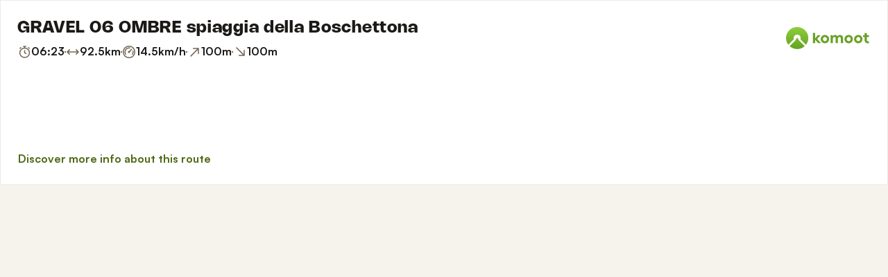

--- FILE ---
content_type: text/html; charset=utf-8
request_url: https://www.komoot.com/tour/833100397/embed?share_token=aOv0b6YeLerqMraCQpKE1ymosCqc5pcv8WjCaKJ6k9bXTFWfn8&profile=1
body_size: 43823
content:

                    <!doctype html>
                        <html lang="en" data-lang="en" class="device-desktop os-macos chrome chrome-131.0.0.0 fullsize">
                            <head><meta name="viewport" content="width=device-width, initial-scale=1.0, viewport-fit=cover"/><meta http-equiv="Content-Type" content="text/html; charset=utf-8"/><title>GRAVEL 06 OMBRE spiaggia della Boschettona | gravel ride | Komoot</title><meta name="description" content="GRAVEL 06 OMBRE spiaggia della Boschettona is an hard gravel ride: 92.5 km and takes 06:23 h. View this route or plan your own."/><meta name="referrer" content="strict-origin-when-cross-origin"/><meta name="robots" content="noindex"/><meta property="og:image:width" content="768"/><meta property="og:image:height" content="576"/><meta property="og:image" content="https://tourpic-vector.maps.komoot.net/r/big/_%7DuZ%7DoiF@sBr@Dj@%60v@nCpEdG%60Ev@Ej@aIpCaExANnAqAtFJrEiBbCbAxGaBvB%60ClDWfB~BfC%5CpJgChAaB~@z@fMg%7B@n@cA%60CuSr@aBg@uJjBsO_HmCRiD%7D@cBfEyEb@%7BHnCgDJkGg@eAtAMnA%7BImCz@aAbB%7DBeAuBsCuBWgAXiAzCb@jCq@dDnCxHm@~BF~Ct@~Aa@~@sCAaAnBdDrFjDaDe@j@x@tAD%7CDiAnI%7BJx@%3F~AA%7DAsDdCkL%60BsGvJ%7Bz@%60o@BeGeAQ/?width=768&amp;height=576&amp;crop=true"/><meta property="og:site_name" content="komoot"/><meta property="og:title" content="GRAVEL 06 OMBRE spiaggia della Boschettona | gravel ride | Komoot"/><meta property="og:description" content="OMBRE MTB TEAM planned an outdoor adventure with komoot! Distance: 92.5 km | Duration: 06:23 h"/><meta property="og:type" content="website"/><meta property="og:url" content="https://www.komoot.com/tour/833100397?share_token=aOv0b6YeLerqMraCQpKE1ymosCqc5pcv8WjCaKJ6k9bXTFWfn8"/><meta property="og:locale" content="en_GB"/><meta property="og:locale:alternate" content="de_DE"/><meta property="og:locale:alternate" content="fr_FR"/><meta property="og:locale:alternate" content="it_IT"/><meta property="og:locale:alternate" content="nl_NL"/><meta property="og:locale:alternate" content="es_ES"/><meta property="og:locale:alternate" content="ko_KR"/><meta property="og:locale:alternate" content="ja_JP"/><meta property="og:locale:alternate" content="pl_PL"/><meta property="og:locale:alternate" content="pt_PT"/><meta property="og:locale:alternate" content="pt_BR"/><meta property="fb:app_id" content="216222385104691"/><meta name="apple-itunes-app" content="app-id=447374873, app-argument=http://www.komoot.com/tour/833100397?share_token=aOv0b6YeLerqMraCQpKE1ymosCqc5pcv8WjCaKJ6k9bXTFWfn8"/><link rel="shortcut icon" href="/assets/9b4d45e81ebda372.png"/><link rel="mask-icon" href="/assets/90b1ca0b470356e9.svg" color="#383838"/><link rel="preconnect" href="https://d2exd72xrrp1s7.cloudfront.net"/><link rel="manifest" href="/manifest.json"/><link rel="preload" as="image" href="/images/misc/bg-blurred-lazy.jpg?q=80"/><meta name="application-name" content="komoot"/><meta name="msapplication-square70x70logo" content="/assets/9b4d45e81ebda372.png"/><meta name="msapplication-square150x150logo" content="/assets/1b5445c7159f03dd.png"/><meta name="msapplication-square310x310logo" content="/assets/1b5445c7159f03dd.png"/><meta name="msapplication-wide310x150logo" content="/assets/fdf7e41565a9a697.png"/><meta name="msapplication-TileColor" content="#76B71A"/><meta name="msapplication-TileImage" content="/assets/9b4d45e81ebda372.png"/><script defer type="text/javascript" src="/assets/main.98e18a68cbb892d7.js"></script><style>.legacy-styles h1,.legacy-styles h2,.legacy-styles h3,.legacy-styles h4,.legacy-styles h5,.legacy-styles h6,.legacy-styles ol,.legacy-styles p,.legacy-styles ul{margin-bottom:1.5rem}.legacy-styles li>ul{margin-bottom:0}.legacy-styles ol,.legacy-styles ul{margin-left:1.5rem}.legacy-styles .o-list-ui,.legacy-styles .o-nav{margin-left:0}.o-grid{list-style:none;margin:0 0 0 -1.5rem!important;padding:0}.o-grid__item{display:inline-block;padding-left:1.5rem;vertical-align:top;width:100%}.o-grid--1px{margin-left:-1px!important;margin-top:-1px!important}.o-grid--1px>.o-grid__item{padding-bottom:1px;padding-left:1px}.o-grid--small{margin-left:-.75rem!important}.o-grid--small>.o-grid__item{padding-left:.75rem}.o-grid--large{margin-left:-3rem!important}.o-grid--large>.o-grid__item{padding-left:3rem}.o-grid--huge{margin-left:-6rem!important}.o-grid--huge>.o-grid__item{padding-left:6rem}.o-grid--rev{direction:rtl;text-align:left}.o-grid--rev>.o-grid__item{direction:ltr;text-align:left}.o-grid--center{text-align:center}.o-grid--center>.o-grid__item{text-align:left}.o-grid--right{text-align:right}.o-grid--right>.o-grid__item{text-align:left}.o-grid--middle>.o-grid__item{vertical-align:middle}.o-grid--stretch{display:flex;flex-wrap:wrap}.o-grid--stretch>.o-grid__item{display:flex}.o-nav{list-style:none;margin:0 0 1.5rem;padding:0}.o-nav>li,.o-nav>li>a{display:inline-block}.o-nav:after{clear:both;content:"";display:table}.o-nav--stacked>li{display:list-item}.o-nav--stacked>li>a{display:block}.o-nav--block{letter-spacing:-.31em;white-space:nowrap;word-spacing:-.43em}.o-nav--block>li{letter-spacing:normal;word-spacing:normal}.o-nav--block>li>a{line-height:1.5em;padding:.75rem}.o-nav--breadcrumbs>li>a,.o-nav--breadcrumbs>li>span{line-height:1.5em;padding-left:.75rem;padding-right:.75rem}.o-nav--breadcrumbs>li:first-child>a,.o-nav--breadcrumbs>li:first-child>span{padding-left:0}.o-nav--breadcrumbs>li:before{color:inherit;content:"\27E9" "\00A0"}.o-nav--breadcrumbs>li:first-child:before{display:none}.o-nav--parallel>li{padding-left:.375rem}.o-nav--parallel>li:before{content:"\007C";margin-right:.375rem}.o-nav--parallel>li:first-child{padding:0}.o-nav--parallel>li:first-child:before{display:none}.o-media{align-items:flex-start;display:flex}.o-media__img{flex-shrink:0;margin-right:1.5rem}.o-media__img .avatar,.o-media__img>img{vertical-align:bottom}.o-media__body{flex-grow:1;min-width:0}.o-media__body,.o-media__body>:last-child{margin-bottom:0}.o-media--center{align-items:center}.o-media--bottom{align-items:flex-end}.o-media--rev>.o-media__img{margin-left:1.5rem;margin-right:0;order:1}.o-media--tiny>.o-media__img{margin-right:.375rem}.o-media--tiny.o-media--rev>.o-media__img{margin-left:.375rem;margin-right:0}.o-media--small>.o-media__img{margin-right:.75rem}.o-media--small.o-media--rev>.o-media__img{margin-left:.75rem;margin-right:0}.o-media--flush>.o-media__img{margin-right:0}.o-media--flush.o-media--rev>.o-media__img{margin-left:0;margin-right:0}.c-link{color:var(--theme-ui-colors-secondary);transition:color .1s ease-in-out}.c-link:active,.c-link:hover{--tw-text-opacity:1;color:#0065b8;color:rgba(0,101,184,var(--tw-text-opacity,1));cursor:pointer;outline:0;-webkit-text-decoration:underline;text-decoration:underline}.c-link.is-disabled{cursor:default}.c-link.is-disabled,.c-link.is-disabled:active,.c-link.is-disabled:focus,.c-link.is-disabled:hover{color:hsla(0,0%,100%,.22)}.c-link--green{color:var(--theme-ui-colors-primary)}.c-link--green:active,.c-link--green:hover{--tw-text-opacity:1;color:#407500;color:rgba(64,117,0,var(--tw-text-opacity,1))}.c-link--inverted-green{color:var(--theme-ui-colors-primaryOnDark)}.c-link--inverted-green:active,.c-link--inverted-green:hover{color:var(--theme-ui-colors-white)}.c-link--reset-button,button.c-link{-webkit-appearance:none;background-color:transparent;background-image:none!important;border:none;display:inline;font-weight:inherit;padding:0!important;text-align:inherit}.c-link--text-secondary{color:var(--theme-ui-colors-whisper)}.c-link--text-secondary:active,.c-link--text-secondary:hover{color:var(--theme-ui-colors-secondary);-webkit-text-decoration:none;text-decoration:none}.c-link--white,.c-link--white:active,.c-link--white:hover{color:#fff}.c-link--transparent{color:hsla(0,0%,100%,.66)}.c-link--transparent:active,.c-link--transparent:hover{color:#fff}.c-link--inverted-default{color:var(--theme-ui-colors-white80)}.c-link--inverted-default:active,.c-link--inverted-default:hover{color:var(--theme-ui-colors-white)}.c-link--inverted-secondary{color:var(--theme-ui-colors-white30)}.c-link--inverted-secondary:active,.c-link--inverted-secondary:hover{color:var(--theme-ui-colors-white)}.c-link--inherit,.c-link--inherit:active,.c-link--inherit:hover{color:inherit}.c-link--boxed{display:block}.c-link--boxed,.c-link--boxed:active,.c-link--boxed:hover{-webkit-text-decoration:none;text-decoration:none}.c-link--inverted{-webkit-text-decoration:underline;text-decoration:underline}.c-link--inverted:active,.c-link--inverted:hover,.c-link--no-decoration,.c-link--no-decoration:active,.c-link--no-decoration:hover{-webkit-text-decoration:none;text-decoration:none}.c-link--danger,.c-link--danger:active,.c-link--danger:hover{color:var(--theme-ui-colors-danger)}.c-link--rating:focus{outline:0}.c-btn{-webkit-appearance:none;-moz-appearance:none;appearance:none;border:1px solid transparent;border-radius:8px;cursor:pointer;display:inline-block;font-weight:700;line-height:inherit;margin:0;padding:.375rem 1rem;text-align:center;transition:background .1s ease-in-out,color .1s ease-in-out;-webkit-user-select:none;-moz-user-select:none;user-select:none;vertical-align:middle;white-space:nowrap}.c-btn:focus{outline:none}.c-btn,.c-btn:active,.c-btn:focus,.c-btn:hover{-webkit-text-decoration:none;text-decoration:none}.c-btn::-moz-focus-inner{border:0;padding:0}.c-btn--full{width:100%}.c-btn--tiny{font-size:.75rem;padding:.1875rem .5rem}.c-btn--large{font-size:1.125rem;padding:.5rem 1.5rem}@media (min-width:1024px){.lg\:c-btn--large{font-size:1.125rem;padding:.5rem 1.5rem}}.c-btn--primary{background-color:var(--theme-ui-colors-primary);border-color:var(--theme-ui-colors-primary);color:var(--theme-ui-colors-white)}.c-btn--primary:active,.c-btn--primary:focus-visible,.c-btn--primary:hover{--tw-border-opacity:1;border-color:#407500;border-color:rgba(64,117,0,var(--tw-border-opacity,1));--tw-bg-opacity:1;background-color:#407500;background-color:rgba(64,117,0,var(--tw-bg-opacity,1))}.c-btn--primary-inv{background-color:var(--theme-ui-colors-primaryOnDark);border-color:var(--theme-ui-colors-primaryOnDark);color:var(--theme-ui-colors-text)}.c-btn--primary-inv:active,.c-btn--primary-inv:focus-visible,.c-btn--primary-inv:hover{background-color:var(--theme-ui-colors-primaryOnDark);border-color:var(--theme-ui-colors-primaryOnDark)}.c-btn--secondary{background-color:var(--theme-ui-colors-white);border-color:var(--theme-ui-colors-black20);color:var(--theme-ui-colors-text)}.c-btn--secondary:active,.c-btn--secondary:focus-visible,.c-btn--secondary:hover{border-color:var(--theme-ui-colors-black20);--tw-bg-opacity:1;background-color:#f0f0f0;background-color:rgba(240,240,240,var(--tw-bg-opacity,1))}.c-btn--userbar{background-color:var(--theme-ui-colors-white10);border-color:transparent;color:var(--theme-ui-colors-white)}.c-btn--userbar:active,.c-btn--userbar:focus-visible,.c-btn--userbar:hover{background-color:var(--theme-ui-colors-white20);border-color:transparent;color:var(--theme-ui-colors-white)}.c-btn--facebook{background-color:var(--theme-ui-colors-facebook);border-color:var(--theme-ui-colors-facebook);color:var(--theme-ui-colors-white)}.c-btn--facebook:active,.c-btn--facebook:focus-visible,.c-btn--facebook:hover{background-color:var(--theme-ui-colors-facebook);border-color:var(--theme-ui-colors-facebook)}.c-btn--orange{--tw-border-opacity:1;border-color:#ff845f;border-color:rgba(255,132,95,var(--tw-border-opacity,1));--tw-bg-opacity:1;background-color:#ff845f;background-color:rgba(255,132,95,var(--tw-bg-opacity,1));color:var(--theme-ui-colors-white)}.c-btn--orange:active,.c-btn--orange:focus-visible,.c-btn--orange:hover{--tw-border-opacity:1;border-color:#dd6d4b;border-color:rgba(221,109,75,var(--tw-border-opacity,1));--tw-bg-opacity:1;background-color:#dd6d4b;background-color:rgba(221,109,75,var(--tw-bg-opacity,1))}.c-btn--disabled,.c-btn[disabled]{background-color:rgba(0,0,0,.05);border-color:transparent;box-shadow:none;color:rgba(0,0,0,.11)}.c-btn--disabled:active,.c-btn--disabled:focus-visible,.c-btn--disabled:hover,.c-btn[disabled]:active,.c-btn[disabled]:focus-visible,.c-btn[disabled]:hover{background-color:rgba(0,0,0,.05);border-color:transparent;box-shadow:none;color:rgba(0,0,0,.11)}.c-btn--loading.c-btn--disabled{background-color:rgba(0,0,0,.1)}.c-btn--loading.c-btn--disabled:active,.c-btn--loading.c-btn--disabled:focus-visible,.c-btn--loading.c-btn--disabled:hover{background-color:rgba(0,0,0,.1)}.c-btn--flat{background-color:transparent;border-color:transparent;color:var(--theme-ui-colors-secondary)}.c-btn--flat:active,.c-btn--flat:focus-visible,.c-btn--flat:hover{background-color:rgba(16,134,232,.05);border-color:transparent;color:var(--theme-ui-colors-secondary)}.c-btn--floating{--tw-shadow:0 1px 2px rgba(0,0,0,.2);--tw-shadow-colored:0 1px 2px var(--tw-shadow-color);background-color:var(--theme-ui-colors-white);box-shadow:0 0 transparent,0 0 transparent,0 1px 2px rgba(0,0,0,.2);box-shadow:var(--tw-ring-offset-shadow,0 0 transparent),var(--tw-ring-shadow,0 0 transparent),var(--tw-shadow);color:var(--theme-ui-colors-text)}.c-btn--floating:active,.c-btn--floating:focus-visible,.c-btn--floating:hover{--tw-bg-opacity:1;background-color:#f0f0f0;background-color:rgba(240,240,240,var(--tw-bg-opacity,1))}.c-btn--transparent{background-color:hsla(0,0%,100%,.66);border-color:transparent;color:rgba(0,0,0,.88)}.c-btn--transparent:active,.c-btn--transparent:focus-visible,.c-btn--transparent:hover{background-color:hsla(0,0%,100%,.88);border-color:transparent;color:#000}.c-btn--transparent-black{background-color:var(--theme-ui-colors-black70);border-color:transparent;color:var(--theme-ui-colors-white90)}.c-btn--transparent-black:active,.c-btn--transparent-black:focus-visible,.c-btn--transparent-black:hover{background-color:var(--theme-ui-colors-black90);border-color:transparent;color:var(--theme-ui-colors-white)}.c-btn--icon.c-btn--secondary .c-btn__icon{color:var(--theme-ui-colors-whisper)}.c-btn--outline-inverted{background-color:transparent;border-color:var(--theme-ui-colors-white30);border-style:solid;border-width:1px;color:var(--theme-ui-colors-white80);padding-bottom:4px;padding-top:4px;transition:border .1s ease-in-out}.c-btn--outline-inverted:active,.c-btn--outline-inverted:focus-visible,.c-btn--outline-inverted:hover{background-color:var(--theme-ui-colors-white05);border-color:var(--theme-ui-colors-white40);color:var(--theme-ui-colors-white)}.c-btn--outline-inverted .c-btn__icon{line-height:34px}.c-btn.is-selected{background-color:rgba(0,0,0,.05);border-color:transparent;color:var(--theme-ui-colors-primary)}.c-btn.is-selected:active,.c-btn.is-selected:focus-visible,.c-btn.is-selected:hover{background-color:rgba(0,0,0,.05);border-color:transparent;color:var(--theme-ui-colors-primary)}.c-page-index--discover .c-page-index__indicator--discover{color:var(--theme-ui-colors-primaryOnDark)!important}.c-page-index--discover .c-page-index__indicator--discover:hover{color:var(--theme-ui-colors-primaryOnDark)!important;cursor:default}.c-page-index--plan .c-page-index__indicator--plan{color:var(--theme-ui-colors-primaryOnDark)!important}.c-page-index--plan .c-page-index__indicator--plan:hover{color:var(--theme-ui-colors-primaryOnDark)!important;cursor:default}.c-page-index--user .c-page-index__indicator--user{color:var(--theme-ui-colors-primaryOnDark)!important}.c-page-index--user .c-page-index__indicator--user:hover{color:var(--theme-ui-colors-primaryOnDark)!important;cursor:default}.c-page-index--pioneer .c-page-index__indicator--pioneer{color:var(--theme-ui-colors-primaryOnDark)!important}.c-page-index--pioneer .c-page-index__indicator--pioneer:hover{color:var(--theme-ui-colors-primaryOnDark)!important;cursor:default}.c-topnav:after{clear:both;content:"";display:table}.c-topnav__fixed{position:relative}@media (max-width:720px){.c-topnav__fixed:before{bottom:0;content:"";display:block;position:absolute;top:0;width:.75rem;z-index:200}}.c-topnav__fixed--right{float:right}.c-topnav__fixed--right:before{background-image:linear-gradient(to right,rgba(var(--theme-ui-colors-navbar),0) 0,rgba(var(--theme-ui-colors-navbar),1) 66%);left:-12px}.c-topnav__fixed--left{float:left;padding:8px 0}.c-topnav__fixed--left:before{background-image:linear-gradient(to left,rgba(var(--theme-ui-colors-navbar),0) 0,rgba(var(--theme-ui-colors-navbar),1) 66%);right:-12px}.c-topnav__flexible{padding-left:.375rem;padding-right:.375rem}@media (min-width:720px){.c-topnav__flexible{padding-left:0;padding-right:0}}.c-thumbnail{display:block;padding-top:75%;position:relative}.c-thumbnail:hover{cursor:pointer}.c-thumbnail__img{display:inline-block;height:auto;vertical-align:bottom;width:100%;--tw-bg-opacity:1;background-color:#f0f0f0;background-color:rgba(240,240,240,var(--tw-bg-opacity,1));background-position:50% 50%;background-repeat:no-repeat;background-size:cover;bottom:0;left:0;position:absolute;right:0;top:0}img.c-thumbnail__img{bottom:auto;height:0}.c-thumbnail__title{background-image:linear-gradient(180deg,transparent 0,rgba(0,0,0,.66) 80%);bottom:0;color:#fff;font-size:.75rem;left:0;line-height:1.3;overflow:hidden;padding:16px 8px 8px;position:absolute;right:0;text-overflow:ellipsis;white-space:nowrap;z-index:100}.c-timeline{position:relative}.c-timeline:after{background-color:var(--theme-ui-colors-black10);bottom:0;content:"";display:block;left:50%;margin-right:-1px;position:absolute;top:0;width:2px}.c-timeline-preview{position:relative}.c-timeline-preview__meta{bottom:0;left:0;position:absolute}.c-timeline-preview__toggle{z-index:200;--tw-bg-opacity:1;background-color:#f0f0f0;background-color:rgba(240,240,240,var(--tw-bg-opacity,1));background-position:50%;background-repeat:no-repeat;background-size:48px 48px;border:2px solid #fff;bottom:.75rem;height:48px;position:absolute;right:.75rem;width:48px}.c-timeline-preview__toggle:hover{cursor:pointer}@media (min-width:540px){.c-timeline-preview__toggle{background-size:72px 72px;height:72px;width:72px}}.c-cover-gallery{display:flex;flex-direction:column;height:240px;margin:0 -1px -1px 0}@media (min-width:380px){.c-cover-gallery{flex-direction:row}}@media (min-width:720px){.c-cover-gallery{height:280px}}@media (min-width:1024px){.c-cover-gallery{height:300px}}.c-cover-gallery__column{display:flex;flex:1;flex-direction:row}@media (min-width:380px){.c-cover-gallery__column{flex-direction:column}}@media (min-width:720px){.c-cover-gallery__column--primary{flex:8}.c-cover-gallery__column--secondary{flex:5}}.c-cover-gallery__image{border-bottom:1px solid #fff;border-right:1px solid #fff;flex:1;--tw-bg-opacity:1;background-color:#f0f0f0;background-color:rgba(240,240,240,var(--tw-bg-opacity,1));background-position:50% 50%;background-repeat:no-repeat;background-size:cover}.c-cover-gallery__image.c-cover-gallery__image--feed-style{border-bottom-width:4px;border-right-width:4px}.c-cover-gallery__image:hover{cursor:pointer}@media (min-width:1280px){.c-cover-gallery--full .c-cover-gallery__column{flex:1;flex-direction:row}}.c-cover-gallery--tiny{height:180px}.c-cover-gallery--small{height:220px}.tw-pointer-events-none{pointer-events:none!important}.tw-pointer-events-auto{pointer-events:auto!important}.tw-visible{visibility:visible!important}.tw-invisible{visibility:hidden!important}.tw-fixed{position:fixed!important}.tw-absolute{position:absolute!important}.tw-relative{position:relative!important}.tw-sticky{position:sticky!important}.tw-inset-0{bottom:0!important;top:0!important}.tw-inset-0,.tw-inset-x-0{left:0!important;right:0!important}.tw-inset-y-0{bottom:0!important;top:0!important}.tw--left-48{left:-12rem!important}.tw--right-3{right:-.75rem!important}.tw--right-48{right:-12rem!important}.tw--top-3{top:-.75rem!important}.tw-bottom-0{bottom:0!important}.tw-left-0{left:0!important}.tw-left-1{left:.375rem!important}.tw-right-0{right:0!important}.tw-right-2{right:.5rem!important}.tw-right-3{right:.75rem!important}.tw-right-6{right:1.5rem!important}.tw-top-0{top:0!important}.tw-top-1{top:.375rem!important}.tw-top-12{top:3rem!important}.tw-top-2{top:.5rem!important}.tw-top-3{top:.75rem!important}.tw-top-5{top:1.25rem!important}.tw-z-1{z-index:100!important}.tw-z-2{z-index:200!important}.tw-z-3{z-index:300!important}.tw-z-6{z-index:600!important}.tw-z-7{z-index:700!important}.tw-z-9{z-index:900!important}.tw-z-negative{z-index:-1!important}.tw--m-1{margin:-.375rem!important}.tw--m-2{margin:-.5rem!important}.tw--m-3{margin:-.75rem!important}.tw--m-6{margin:-1.5rem!important}.tw-m-0{margin:0!important}.tw--mx-05{margin-left:-.1875rem!important;margin-right:-.1875rem!important}.tw--mx-1{margin-left:-.375rem!important;margin-right:-.375rem!important}.tw--mx-2{margin-left:-.5rem!important;margin-right:-.5rem!important}.tw--mx-3{margin-left:-.75rem!important;margin-right:-.75rem!important}.tw--mx-4{margin-left:-1rem!important;margin-right:-1rem!important}.tw--mx-6{margin-left:-1.5rem!important;margin-right:-1.5rem!important}.tw--mx-px{margin-left:-1px!important;margin-right:-1px!important}.tw-mx-1{margin-left:.375rem!important;margin-right:.375rem!important}.tw-mx-auto{margin-left:auto!important;margin-right:auto!important}.tw-mx-px{margin-left:1px!important;margin-right:1px!important}.tw--mb-1{margin-bottom:-.375rem!important}.tw--mb-6{margin-bottom:-1.5rem!important}.tw--mb-px{margin-bottom:-1px!important}.tw--ml-05{margin-left:-.1875rem!important}.tw--ml-16{margin-left:-4rem!important}.tw--ml-2{margin-left:-.5rem!important}.tw--ml-3{margin-left:-.75rem!important}.tw--ml-6{margin-left:-1.5rem!important}.tw--ml-px{margin-left:-1px!important}.tw--mr-1{margin-right:-.375rem!important}.tw--mr-12{margin-right:-3rem!important}.tw--mr-3{margin-right:-.75rem!important}.tw--mr-6{margin-right:-1.5rem!important}.tw--mr-px{margin-right:-1px!important}.tw--mt-2{margin-top:-.5rem!important}.tw--mt-3{margin-top:-.75rem!important}.tw--mt-4{margin-top:-1rem!important}.tw--mt-6{margin-top:-1.5rem!important}.tw-mb-0{margin-bottom:0!important}.tw-mb-1{margin-bottom:.375rem!important}.tw-mb-12{margin-bottom:3rem!important}.tw-mb-2{margin-bottom:.5rem!important}.tw-mb-24{margin-bottom:6rem!important}.tw-mb-3{margin-bottom:.75rem!important}.tw-mb-4{margin-bottom:1rem!important}.tw-mb-48{margin-bottom:12rem!important}.tw-mb-5{margin-bottom:1.25rem!important}.tw-mb-6{margin-bottom:1.5rem!important}.tw-mb-8{margin-bottom:2rem!important}.tw-ml-0{margin-left:0!important}.tw-ml-1{margin-left:.375rem!important}.tw-ml-2{margin-left:.5rem!important}.tw-ml-3{margin-left:.75rem!important}.tw-ml-6{margin-left:1.5rem!important}.tw-ml-9{margin-left:2.25rem!important}.tw-mr-1{margin-right:.375rem!important}.tw-mr-12{margin-right:3rem!important}.tw-mr-2{margin-right:.5rem!important}.tw-mr-24{margin-right:6rem!important}.tw-mr-3{margin-right:.75rem!important}.tw-mr-4{margin-right:1rem!important}.tw-mr-6{margin-right:1.5rem!important}.tw--mt-24{margin-top:-6rem!important}.tw-mt-1{margin-top:.375rem!important}.tw-mt-12{margin-top:3rem!important}.tw-mt-24{margin-top:6rem!important}.tw-mt-3{margin-top:.75rem!important}.tw-mt-4{margin-top:1rem!important}.tw-mt-5{margin-top:1.25rem!important}.tw-mt-6{margin-top:1.5rem!important}.tw-mt-8{margin-top:2rem!important}.tw-block{display:block!important}.tw-inline-block{display:inline-block!important}.tw-inline{display:inline!important}.tw-flex{display:flex!important}.tw-inline-flex{display:inline-flex!important}.tw-grid{display:grid!important}.tw-hidden{display:none!important}.tw-h-1{height:.375rem!important}.tw-h-10{height:2.5rem!important}.tw-h-12{height:3rem!important}.tw-h-16{height:4rem!important}.tw-h-24{height:6rem!important}.tw-h-3{height:.75rem!important}.tw-h-48{height:12rem!important}.tw-h-6{height:1.5rem!important}.tw-h-64{height:16rem!important}.tw-h-8{height:2rem!important}.tw-h-9{height:2.25rem!important}.tw-h-auto{height:auto!important}.tw-h-full{height:100%!important}.tw-min-h-full{min-height:100%!important}.tw-min-h-screen{min-height:100vh!important}.tw-w-1{width:.375rem!important}.tw-w-1\/3{width:33.333333%!important}.tw-w-1\/5{width:20%!important}.tw-w-10{width:2.5rem!important}.tw-w-12{width:3rem!important}.tw-w-16{width:4rem!important}.tw-w-20{width:5rem!important}.tw-w-24{width:6rem!important}.tw-w-3{width:.75rem!important}.tw-w-32{width:8rem!important}.tw-w-6{width:1.5rem!important}.tw-w-64{width:16rem!important}.tw-w-80{width:20rem!important}.tw-w-9{width:2.25rem!important}.tw-w-96{width:24rem!important}.tw-w-full{width:100%!important}.tw-min-w-0{min-width:0!important}.tw-max-w-2xl{max-width:70rem!important}.tw-max-w-3xl{max-width:80rem!important}.tw-max-w-4xl{max-width:90rem!important}.tw-max-w-5xl{max-width:100rem!important}.tw-max-w-full{max-width:100%!important}.tw-max-w-lg{max-width:50rem!important}.tw-max-w-md{max-width:40rem!important}.tw-max-w-sm{max-width:30rem!important}.tw-max-w-xl{max-width:60rem!important}.tw-max-w-xs{max-width:20rem!important}.tw-flex-1{flex:1 1 0%!important}.tw-flex-auto{flex:1 1 auto!important}.tw-flex-initial{flex:0 1 auto!important}.tw-flex-none{flex:none!important}.tw-flex-shrink-0{flex-shrink:0!important}.tw-flex-grow{flex-grow:1!important}.tw-cursor-auto{cursor:auto!important}.tw-cursor-default{cursor:default!important}.tw-cursor-help{cursor:help!important}.tw-cursor-pointer{cursor:pointer!important}.tw-list-decimal{list-style-type:decimal!important}.tw-list-disc{list-style-type:disc!important}.tw-grid-cols-1{grid-template-columns:repeat(1,minmax(0,1fr))!important}.tw-flex-row{flex-direction:row!important}.tw-flex-row-reverse{flex-direction:row-reverse!important}.tw-flex-col{flex-direction:column!important}.tw-flex-wrap{flex-wrap:wrap!important}.tw-flex-nowrap{flex-wrap:nowrap!important}.tw-items-start{align-items:flex-start!important}.tw-items-center{align-items:center!important}.tw-items-stretch{align-items:stretch!important}.tw-justify-start{justify-content:flex-start!important}.tw-justify-end{justify-content:flex-end!important}.tw-justify-center{justify-content:center!important}.tw-justify-between{justify-content:space-between!important}.tw-justify-around{justify-content:space-around!important}.tw-gap-4{gap:1rem!important}.tw-overflow-hidden{overflow:hidden!important}.tw-overflow-y-auto{overflow-y:auto!important}.tw-truncate{overflow:hidden!important;text-overflow:ellipsis!important}.tw-truncate,.tw-whitespace-nowrap{white-space:nowrap!important}.tw-break-words{word-wrap:break-word!important}.tw-break-all{word-break:break-all!important}.tw-rounded{border-radius:4px!important}.tw-rounded-full{border-radius:9999px!important}.tw-rounded-lg{border-radius:16px!important}.tw-rounded-md{border-radius:8px!important}.tw-rounded-sm{border-radius:.125rem!important}.tw-rounded-tl{border-top-left-radius:4px!important}.tw-rounded-tr{border-top-right-radius:4px!important}.tw-border{border-width:1px!important}.tw-border-2{border-width:2px!important}.tw-border-4{border-width:4px!important}.tw-border-b{border-bottom-width:1px!important}.tw-border-b-0{border-bottom-width:0!important}.tw-border-l{border-left-width:1px!important}.tw-border-l-4{border-left-width:4px!important}.tw-border-r{border-right-width:1px!important}.tw-border-t{border-top-width:1px!important}.tw-border-solid{border-style:solid!important}.tw-border-dashed{border-style:dashed!important}.tw-border-dotted{border-style:dotted!important}.tw-border-none{border-style:none!important}.tw-border-beige-light{--tw-border-opacity:1!important;border-color:#f5f4e9!important;border-color:rgba(245,244,233,var(--tw-border-opacity,1))!important}.tw-border-black-10{border-color:var(--theme-ui-colors-black10)!important}.tw-border-black-20{border-color:var(--theme-ui-colors-black20)!important}.tw-border-black-30{border-color:var(--theme-ui-colors-black30)!important}.tw-border-green{border-color:var(--theme-ui-colors-primary)!important}.tw-border-green-dark{--tw-border-opacity:1!important;border-color:#407500!important;border-color:rgba(64,117,0,var(--tw-border-opacity,1))!important}.tw-border-grey{--tw-border-opacity:1!important;border-color:#c4c4c4!important;border-color:rgba(196,196,196,var(--tw-border-opacity,1))!important}.tw-border-grey-light{--tw-border-opacity:1!important;border-color:#f0f0f0!important;border-color:rgba(240,240,240,var(--tw-border-opacity,1))!important}.tw-border-white{border-color:var(--theme-ui-colors-white)!important}.tw-border-white-10{border-color:var(--theme-ui-colors-white10)!important}.tw-border-white-20{border-color:var(--theme-ui-colors-white20)!important}.tw-border-white-30{border-color:var(--theme-ui-colors-white30)!important}.tw-bg-\[\#404823\]{--tw-bg-opacity:1!important;background-color:#404823!important;background-color:rgba(64,72,35,var(--tw-bg-opacity,1))!important}.tw-bg-almost-black{background-color:var(--theme-ui-colors-navbar)!important}.tw-bg-beige-dark{--tw-bg-opacity:1!important;background-color:#9e9d96!important;background-color:rgba(158,157,150,var(--tw-bg-opacity,1))!important}.tw-bg-black-10{background-color:var(--theme-ui-colors-black10)!important}.tw-bg-black-5{background-color:var(--theme-ui-colors-black05)!important}.tw-bg-black-60{background-color:var(--theme-ui-colors-black60)!important}.tw-bg-blue{background-color:var(--theme-ui-colors-secondary)!important}.tw-bg-blue-light{--tw-bg-opacity:1!important;background-color:#f1f8fd!important;background-color:rgba(241,248,253,var(--tw-bg-opacity,1))!important}.tw-bg-callout{background-color:var(--theme-ui-colors-callout)!important}.tw-bg-canvas{background-color:var(--theme-ui-colors-canvas)!important}.tw-bg-card{background-color:var(--theme-ui-colors-card)!important}.tw-bg-difficulty-moderate{background-color:var(--theme-ui-colors-moderate)!important}.tw-bg-forest,.tw-bg-forest-light{background-color:var(--theme-ui-colors-tertiary)!important}.tw-bg-gold{background-color:var(--theme-ui-colors-pioneer)!important}.tw-bg-green{background-color:var(--theme-ui-colors-primary)!important}.tw-bg-green-dark{--tw-bg-opacity:1!important;background-color:#407500!important;background-color:rgba(64,117,0,var(--tw-bg-opacity,1))!important}.tw-bg-green-inverted,.tw-bg-green-inverted-light{background-color:var(--theme-ui-colors-primaryOnDark)!important}.tw-bg-grey{--tw-bg-opacity:1!important;background-color:#c4c4c4!important;background-color:rgba(196,196,196,var(--tw-bg-opacity,1))!important}.tw-bg-grey-dark{--tw-bg-opacity:1!important;background-color:grey!important;background-color:rgba(128,128,128,var(--tw-bg-opacity,1))!important}.tw-bg-grey-light{--tw-bg-opacity:1!important;background-color:#f0f0f0!important;background-color:rgba(240,240,240,var(--tw-bg-opacity,1))!important}.tw-bg-magenta{background-color:var(--theme-ui-colors-highlight)!important}.tw-bg-orange{--tw-bg-opacity:1!important;background-color:#ff845f!important;background-color:rgba(255,132,95,var(--tw-bg-opacity,1))!important}.tw-bg-silver{background-color:var(--theme-ui-colors-expert)!important}.tw-bg-transparent{background-color:transparent!important}.tw-bg-white-10{background-color:var(--theme-ui-colors-white10)!important}.tw-bg-white-90{background-color:var(--theme-ui-colors-white90)!important}.tw-object-cover{-o-object-fit:cover!important;object-fit:cover!important}.tw-object-center{-o-object-position:center!important;object-position:center!important}.tw-p-1{padding:.375rem!important}.tw-p-12{padding:3rem!important}.tw-p-2{padding:.5rem!important}.tw-p-24{padding:6rem!important}.tw-p-3{padding:.75rem!important}.tw-p-4{padding:1rem!important}.tw-p-6{padding:1.5rem!important}.tw-p-8{padding:2rem!important}.tw-px-1{padding-left:.375rem!important;padding-right:.375rem!important}.tw-px-12{padding-left:3rem!important;padding-right:3rem!important}.tw-px-2{padding-left:.5rem!important;padding-right:.5rem!important}.tw-px-3{padding-left:.75rem!important;padding-right:.75rem!important}.tw-px-4{padding-left:1rem!important;padding-right:1rem!important}.tw-px-6{padding-left:1.5rem!important;padding-right:1.5rem!important}.tw-py-05{padding-bottom:.1875rem!important;padding-top:.1875rem!important}.tw-py-1{padding-bottom:.375rem!important;padding-top:.375rem!important}.tw-py-12{padding-bottom:3rem!important;padding-top:3rem!important}.tw-py-2{padding-bottom:.5rem!important;padding-top:.5rem!important}.tw-py-24{padding-bottom:6rem!important;padding-top:6rem!important}.tw-py-3{padding-bottom:.75rem!important;padding-top:.75rem!important}.tw-py-6{padding-bottom:1.5rem!important;padding-top:1.5rem!important}.tw-py-8{padding-bottom:2rem!important;padding-top:2rem!important}.tw-pb-0{padding-bottom:0!important}.tw-pb-1{padding-bottom:.375rem!important}.tw-pb-12{padding-bottom:3rem!important}.tw-pb-3{padding-bottom:.75rem!important}.tw-pb-32{padding-bottom:8rem!important}.tw-pb-4{padding-bottom:1rem!important}.tw-pb-6{padding-bottom:1.5rem!important}.tw-pb-px{padding-bottom:1px!important}.tw-pl-0{padding-left:0!important}.tw-pl-1{padding-left:.375rem!important}.tw-pl-24{padding-left:6rem!important}.tw-pl-3{padding-left:.75rem!important}.tw-pl-6{padding-left:1.5rem!important}.tw-pr-0{padding-right:0!important}.tw-pr-1{padding-right:.375rem!important}.tw-pr-12{padding-right:3rem!important}.tw-pr-24{padding-right:6rem!important}.tw-pr-3{padding-right:.75rem!important}.tw-pr-6{padding-right:1.5rem!important}.tw-pr-px{padding-right:1px!important}.tw-pt-0{padding-top:0!important}.tw-pt-1{padding-top:.375rem!important}.tw-pt-12{padding-top:3rem!important}.tw-pt-2{padding-top:.5rem!important}.tw-pt-3{padding-top:.75rem!important}.tw-pt-4{padding-top:1rem!important}.tw-pt-6{padding-top:1.5rem!important}.tw-pt-8{padding-top:2rem!important}.tw-pt-px{padding-top:1px!important}.tw-text-left{text-align:left!important}.tw-text-center{text-align:center!important}.tw-text-right{text-align:right!important}.tw-align-top{vertical-align:top!important}.tw-align-middle{vertical-align:middle!important}.tw-align-bottom{vertical-align:bottom!important}.tw-text-2xl{font-size:1.5rem!important}.tw-text-2xs{font-size:.625rem!important}.tw-text-3xl{font-size:1.75rem!important}.tw-text-4xl{font-size:2.25rem!important}.tw-text-5xl{font-size:3rem!important}.tw-text-base{font-size:1rem!important}.tw-text-lg{font-size:1.125rem!important}.tw-text-sm{font-size:.875rem!important}.tw-text-xl{font-size:1.25rem!important}.tw-text-xs{font-size:.75rem!important}.tw-font-bold{font-weight:700!important}.tw-font-normal{font-weight:400!important}.tw-uppercase{text-transform:uppercase!important}.tw-italic{font-style:italic!important}.tw-leading-tight{line-height:1.25!important}.tw-text-beige-dark{--tw-text-opacity:1!important;color:#9e9d96!important;color:rgba(158,157,150,var(--tw-text-opacity,1))!important}.tw-text-black-5{color:var(--theme-ui-colors-black05)!important}.tw-text-black-60{color:var(--theme-ui-colors-black60)!important}.tw-text-blue{color:var(--theme-ui-colors-secondary)!important}.tw-text-danger{color:var(--theme-ui-colors-danger)!important}.tw-text-default{color:var(--theme-ui-colors-text)!important}.tw-text-disabled{color:var(--theme-ui-colors-disabled)!important}.tw-text-forest{color:var(--theme-ui-colors-tertiary)!important}.tw-text-gold-light{--tw-text-opacity:1!important;color:#efe4c7!important;color:rgba(239,228,199,var(--tw-text-opacity,1))!important}.tw-text-green{color:var(--theme-ui-colors-primary)!important}.tw-text-green-inverted{color:var(--theme-ui-colors-primaryOnDark)!important}.tw-text-inherit{color:inherit!important}.tw-text-magenta{color:var(--theme-ui-colors-highlight)!important}.tw-text-orange{--tw-text-opacity:1!important;color:#ff845f!important;color:rgba(255,132,95,var(--tw-text-opacity,1))!important}.tw-text-primary{color:var(--theme-ui-colors-primary)!important}.tw-text-purple{--tw-text-opacity:1!important;color:#aa89db!important;color:rgba(170,137,219,var(--tw-text-opacity,1))!important}.tw-text-text{color:var(--theme-ui-colors-text)!important}.tw-text-whisper{color:var(--theme-ui-colors-whisper)!important}.tw-text-white{color:var(--theme-ui-colors-white)!important}.tw-text-white-70{color:var(--theme-ui-colors-white70)!important}.tw-text-white-80{color:var(--theme-ui-colors-white80)!important}.tw-text-white-90{color:var(--theme-ui-colors-white90)!important}.tw-text-yellow{--tw-text-opacity:1!important;color:#fec62e!important;color:rgba(254,198,46,var(--tw-text-opacity,1))!important}.tw-underline{text-decoration-line:underline!important}.tw-line-through{text-decoration-line:line-through!important}.tw-opacity-0{opacity:0!important}.tw-opacity-100{opacity:1!important}.tw-opacity-25{opacity:.25!important}.tw-opacity-50{opacity:.5!important}.tw-opacity-75{opacity:.75!important}.tw-shadow{--tw-shadow:0 1px 2px rgba(0,0,0,.2)!important;--tw-shadow-colored:0 1px 2px var(--tw-shadow-color)!important;box-shadow:0 0 transparent,0 0 transparent,0 1px 2px rgba(0,0,0,.2)!important;box-shadow:var(--tw-ring-offset-shadow,0 0 transparent),var(--tw-ring-shadow,0 0 transparent),var(--tw-shadow)!important}.tw-shadow-lg{--tw-shadow:0px 8px 24px rgba(0,0,0,.2)!important;--tw-shadow-colored:0px 8px 24px var(--tw-shadow-color)!important;box-shadow:0 0 transparent,0 0 transparent,0 8px 24px rgba(0,0,0,.2)!important;box-shadow:var(--tw-ring-offset-shadow,0 0 transparent),var(--tw-ring-shadow,0 0 transparent),var(--tw-shadow)!important}.tw-shadow-md{--tw-shadow:0px 4px 8px rgba(0,0,0,.1)!important;--tw-shadow-colored:0px 4px 8px var(--tw-shadow-color)!important;box-shadow:0 0 transparent,0 0 transparent,0 4px 8px rgba(0,0,0,.1)!important;box-shadow:var(--tw-ring-offset-shadow,0 0 transparent),var(--tw-ring-shadow,0 0 transparent),var(--tw-shadow)!important}.tw-shadow-none{--tw-shadow:0 0 transparent!important;--tw-shadow-colored:0 0 transparent!important;box-shadow:0 0 transparent,0 0 transparent,0 0 transparent!important;box-shadow:var(--tw-ring-offset-shadow,0 0 transparent),var(--tw-ring-shadow,0 0 transparent),var(--tw-shadow)!important}.tw-shadow-xl{--tw-shadow:0px 8px 24px rgba(0,0,0,.2)!important;--tw-shadow-colored:0px 8px 24px var(--tw-shadow-color)!important;box-shadow:0 0 transparent,0 0 transparent,0 8px 24px rgba(0,0,0,.2)!important;box-shadow:var(--tw-ring-offset-shadow,0 0 transparent),var(--tw-ring-shadow,0 0 transparent),var(--tw-shadow)!important}.tw-outline-none{outline:2px solid transparent!important;outline-offset:2px!important}.tw-transition-transform{transition-duration:.15s!important;transition-property:transform!important;transition-timing-function:cubic-bezier(.4,0,.2,1)!important}.tw-duration-100{transition-duration:.1s!important}.tw-ease-in-out{transition-timing-function:cubic-bezier(.4,0,.2,1)!important}.\[geolocation\:error\]{geolocation:error!important}.top-h-header{top:var(--header-height)!important}.top-h-subview{top:170px}.bottom-h-header{bottom:var(--tabbar-height)!important}.lc-mb-0 p:last-child{margin-bottom:0!important}.h-screen-h-header{height:calc(100dvh - var(--header-height) - var(--tabbar-height) - env(safe-area-inset-top, 0px) - env(safe-area-inset-bottom, 0px))}.min-h-screen-h-header{min-height:calc(100dvh - var(--header-height) - var(--tabbar-height) - env(safe-area-inset-top, 0px) - env(safe-area-inset-bottom, 0px))}@supports (position:sticky){@media (min-width:720px){.sticky\?md\:h-screen-h-header{height:calc(100dvh - var(--header-height))}}}@keyframes anim-appear{0%{opacity:0;transform:scale(.9)}to{opacity:1;transform:scale(1)}}@keyframes anim-fade-in{0%{opacity:0}to{opacity:1}}@keyframes anim-fade-in-up{0%{opacity:0;transform:translate3d(0,100%,0)}to{opacity:1;transform:none}}@keyframes anim-disappear{0%{opacity:1;transform:scale(1)}to{opacity:0;transform:scale(.9)}}.anim-appear{animation:anim-appear .15s .15s backwards}.anim-disappear{animation:anim-disappear .15s .15s backwards;opacity:0}.anim-fade-in{animation:anim-fade-in .15s .15s backwards}.anim-fade-in-up{animation:anim-fade-in-up .15s .15s backwards}.hover\:tw-scale-105:hover{--tw-scale-x:1.05!important;--tw-scale-y:1.05!important;transform:translate(var(--tw-translate-x),var(--tw-translate-y)) rotate(var(--tw-rotate)) skewX(var(--tw-skew-x)) skewY(var(--tw-skew-y)) scaleX(1.05) scaleY(1.05)!important;transform:translate(var(--tw-translate-x),var(--tw-translate-y)) rotate(var(--tw-rotate)) skewX(var(--tw-skew-x)) skewY(var(--tw-skew-y)) scaleX(var(--tw-scale-x)) scaleY(var(--tw-scale-y))!important}.hover\:tw-border-black-20:hover{border-color:var(--theme-ui-colors-black20)!important}.hover\:tw-border-black-30:hover{border-color:var(--theme-ui-colors-black30)!important}.hover\:tw-border-grey:hover{--tw-border-opacity:1!important;border-color:#c4c4c4!important;border-color:rgba(196,196,196,var(--tw-border-opacity,1))!important}.hover\:tw-border-white-30:hover{border-color:var(--theme-ui-colors-white30)!important}.hover\:tw-border-white-40:hover{border-color:var(--theme-ui-colors-white40)!important}.hover\:tw-bg-black-20:hover{background-color:var(--theme-ui-colors-black20)!important}.hover\:tw-bg-black-5:hover{background-color:var(--theme-ui-colors-black05)!important}.hover\:tw-bg-card:hover{background-color:var(--theme-ui-colors-card)!important}.hover\:tw-bg-grey-light:hover{--tw-bg-opacity:1!important;background-color:#f0f0f0!important;background-color:rgba(240,240,240,var(--tw-bg-opacity,1))!important}.hover\:tw-bg-white-5:hover{background-color:var(--theme-ui-colors-white05)!important}.hover\:tw-text-blue-dark:hover{--tw-text-opacity:1!important;color:#0065b8!important;color:rgba(0,101,184,var(--tw-text-opacity,1))!important}.hover\:tw-text-text:hover{color:var(--theme-ui-colors-text)!important}.hover\:tw-text-white:hover{color:var(--theme-ui-colors-white)!important}.hover\:tw-underline:hover{text-decoration-line:underline!important}.hover\:tw-shadow-lg:hover{--tw-shadow:0px 8px 24px rgba(0,0,0,.2)!important;--tw-shadow-colored:0px 8px 24px var(--tw-shadow-color)!important;box-shadow:0 0 transparent,0 0 transparent,0 8px 24px rgba(0,0,0,.2)!important;box-shadow:var(--tw-ring-offset-shadow,0 0 transparent),var(--tw-ring-shadow,0 0 transparent),var(--tw-shadow)!important}.hover\:tw-shadow-md:hover{--tw-shadow:0px 4px 8px rgba(0,0,0,.1)!important;--tw-shadow-colored:0px 4px 8px var(--tw-shadow-color)!important;box-shadow:0 0 transparent,0 0 transparent,0 4px 8px rgba(0,0,0,.1)!important;box-shadow:var(--tw-ring-offset-shadow,0 0 transparent),var(--tw-ring-shadow,0 0 transparent),var(--tw-shadow)!important}.focus\:tw-bg-black-5:focus{background-color:var(--theme-ui-colors-black05)!important}.focus\:tw-text-blue-dark:focus{--tw-text-opacity:1!important;color:#0065b8!important;color:rgba(0,101,184,var(--tw-text-opacity,1))!important}.focus\:tw-outline-none:focus{outline:2px solid transparent!important;outline-offset:2px!important}.active\:tw-border-grey-dark:active{--tw-border-opacity:1!important;border-color:grey!important;border-color:rgba(128,128,128,var(--tw-border-opacity,1))!important}@media (min-width:380px){.xs\:tw-order-last{order:9999!important}.xs\:tw-ml-3{margin-left:.75rem!important}.xs\:tw-block{display:block!important}.xs\:tw-flex{display:flex!important}.xs\:tw-h-64{height:16rem!important}.xs\:tw-w-1\/2{width:50%!important}.xs\:tw-p-6{padding:1.5rem!important}.xs\:tw-pb-0{padding-bottom:0!important}.xs\:tw-text-2xl{font-size:1.5rem!important}.xs\:tw-text-base{font-size:1rem!important}.xs\:tw-text-lg{font-size:1.125rem!important}.xs\:tw-text-xl{font-size:1.25rem!important}}@media (min-width:540px){.sm\:tw-absolute{position:absolute!important}.sm\:tw-mb-0{margin-bottom:0!important}.sm\:tw-mb-12{margin-bottom:3rem!important}.sm\:tw-mb-6{margin-bottom:1.5rem!important}.sm\:tw-ml-8{margin-left:2rem!important}.sm\:tw-mr-0{margin-right:0!important}.sm\:tw-mr-1{margin-right:.375rem!important}.sm\:tw-mr-2{margin-right:.5rem!important}.sm\:tw-mr-6{margin-right:1.5rem!important}.sm\:tw-mt-2{margin-top:.5rem!important}.sm\:tw-block{display:block!important}.sm\:tw-inline{display:inline!important}.sm\:tw-flex{display:flex!important}.sm\:tw-h-16{height:4rem!important}.sm\:tw-w-1\/2{width:50%!important}.sm\:tw-w-1\/3{width:33.333333%!important}.sm\:tw-w-2\/3{width:66.666667%!important}.sm\:tw-w-32{width:8rem!important}.sm\:tw-w-96{width:24rem!important}.sm\:tw-w-auto{width:auto!important}.sm\:tw-flex-1{flex:1 1 0%!important}.sm\:tw-flex-row{flex-direction:row!important}.sm\:tw-justify-end{justify-content:flex-end!important}.sm\:tw-p-12{padding:3rem!important}.sm\:tw-p-6{padding:1.5rem!important}.sm\:tw-px-24{padding-left:6rem!important;padding-right:6rem!important}.sm\:tw-px-6{padding-left:1.5rem!important;padding-right:1.5rem!important}.sm\:tw-py-16{padding-bottom:4rem!important;padding-top:4rem!important}.sm\:tw-pb-3{padding-bottom:.75rem!important}.sm\:tw-pb-6{padding-bottom:1.5rem!important}.sm\:tw-pl-6{padding-left:1.5rem!important}.sm\:tw-pr-6{padding-right:1.5rem!important}.sm\:tw-pt-0{padding-top:0!important}.sm\:tw-pt-3{padding-top:.75rem!important}.sm\:tw-pt-6{padding-top:1.5rem!important}.sm\:tw-text-left{text-align:left!important}.sm\:tw-text-right{text-align:right!important}.sm\:tw-text-2xl{font-size:1.5rem!important}.sm\:tw-text-3xl{font-size:1.75rem!important}.sm\:tw-text-5xl{font-size:3rem!important}.sm\:tw-text-base{font-size:1rem!important}.sm\:tw-text-lg{font-size:1.125rem!important}.sm\:tw-text-sm{font-size:.875rem!important}.sm\:tw-text-xl{font-size:1.25rem!important}}@media (min-width:720px){.md\:tw-relative{position:relative!important}.md\:tw-mx-0{margin-left:0!important;margin-right:0!important}.md\:tw-my-6{margin-bottom:1.5rem!important;margin-top:1.5rem!important}.md\:tw-mb-0{margin-bottom:0!important}.md\:tw-mb-1{margin-bottom:.375rem!important}.md\:tw-mb-24{margin-bottom:6rem!important}.md\:tw-ml-6{margin-left:1.5rem!important}.md\:tw-mr-0{margin-right:0!important}.md\:tw-mr-12{margin-right:3rem!important}.md\:tw-mr-6{margin-right:1.5rem!important}.md\:tw-mt-0{margin-top:0!important}.md\:tw-mt-1{margin-top:.375rem!important}.md\:tw-block{display:block!important}.md\:tw-flex{display:flex!important}.md\:tw-hidden{display:none!important}.md\:tw-h-24{height:6rem!important}.md\:tw-w-1\/2{width:50%!important}.md\:tw-w-1\/3{width:33.333333%!important}.md\:tw-w-2\/3{width:66.666667%!important}.md\:tw-w-2\/5{width:40%!important}.md\:tw-w-24{width:6rem!important}.md\:tw-w-3\/5{width:60%!important}.md\:tw-w-48{width:12rem!important}.md\:tw-w-full{width:100%!important}.md\:tw-max-w-full{max-width:100%!important}.md\:tw-max-w-lg{max-width:50rem!important}.md\:tw-max-w-md{max-width:40rem!important}.md\:tw-flex-none{flex:none!important}.md\:tw-grid-cols-2{grid-template-columns:repeat(2,minmax(0,1fr))!important}.md\:tw-flex-row{flex-direction:row!important}.md\:tw-flex-row-reverse{flex-direction:row-reverse!important}.md\:tw-flex-nowrap{flex-wrap:nowrap!important}.md\:tw-items-center{align-items:center!important}.md\:tw-justify-end{justify-content:flex-end!important}.md\:tw-bg-canvas{background-color:var(--theme-ui-colors-canvas)!important}.md\:tw-bg-card{background-color:var(--theme-ui-colors-card)!important}.md\:tw-p-12{padding:3rem!important}.md\:tw-p-4{padding:1rem!important}.md\:tw-p-6{padding:1.5rem!important}.md\:tw-p-8{padding:2rem!important}.md\:tw-px-6{padding-left:1.5rem!important;padding-right:1.5rem!important}.md\:tw-py-12{padding-bottom:3rem!important;padding-top:3rem!important}.md\:tw-pb-0{padding-bottom:0!important}.md\:tw-pb-6{padding-bottom:1.5rem!important}.md\:tw-pt-0{padding-top:0!important}.md\:tw-text-left{text-align:left!important}.md\:tw-text-2xl{font-size:1.5rem!important}.md\:tw-text-3xl{font-size:1.75rem!important}.md\:tw-text-4xl{font-size:2.25rem!important}.md\:tw-text-5xl{font-size:3rem!important}.md\:tw-text-base{font-size:1rem!important}.md\:tw-text-lg{font-size:1.125rem!important}.md\:tw-text-xl{font-size:1.25rem!important}.md\:tw-shadow{--tw-shadow:0 1px 2px rgba(0,0,0,.2)!important;--tw-shadow-colored:0 1px 2px var(--tw-shadow-color)!important;box-shadow:0 0 transparent,0 0 transparent,0 1px 2px rgba(0,0,0,.2)!important;box-shadow:var(--tw-ring-offset-shadow,0 0 transparent),var(--tw-ring-shadow,0 0 transparent),var(--tw-shadow)!important}.md\:tw-shadow-xl{--tw-shadow:0px 8px 24px rgba(0,0,0,.2)!important;--tw-shadow-colored:0px 8px 24px var(--tw-shadow-color)!important;box-shadow:0 0 transparent,0 0 transparent,0 8px 24px rgba(0,0,0,.2)!important;box-shadow:var(--tw-ring-offset-shadow,0 0 transparent),var(--tw-ring-shadow,0 0 transparent),var(--tw-shadow)!important}}@media (min-width:1024px){.lg\:tw-sticky{position:sticky!important}.lg\:tw--left-12{left:-3rem!important}.lg\:tw--right-12{right:-3rem!important}.lg\:tw--m-12{margin:-3rem!important}.lg\:tw-my-12{margin-bottom:3rem!important;margin-top:3rem!important}.lg\:tw-my-8{margin-bottom:2rem!important;margin-top:2rem!important}.lg\:tw-mb-0{margin-bottom:0!important}.lg\:tw-mb-1{margin-bottom:.375rem!important}.lg\:tw-mb-12{margin-bottom:3rem!important}.lg\:tw-mb-48{margin-bottom:12rem!important}.lg\:tw-mr-1{margin-right:.375rem!important}.lg\:tw-mr-6{margin-right:1.5rem!important}.lg\:tw-block{display:block!important}.lg\:tw-flex{display:flex!important}.lg\:tw-h-full{height:100%!important}.lg\:tw-w-1\/2{width:50%!important}.lg\:tw-w-1\/3{width:33.333333%!important}.lg\:tw-w-1\/4{width:25%!important}.lg\:tw-w-1\/5{width:20%!important}.lg\:tw-w-2\/3{width:66.666667%!important}.lg\:tw-w-2\/5{width:40%!important}.lg\:tw-w-3\/5{width:60%!important}.lg\:tw-w-auto{width:auto!important}.lg\:tw-max-w-2xl{max-width:70rem!important}.lg\:tw-flex-initial{flex:0 1 auto!important}.lg\:tw-grid-cols-3{grid-template-columns:repeat(3,minmax(0,1fr))!important}.lg\:tw-items-center{align-items:center!important}.lg\:tw-justify-start{justify-content:flex-start!important}.lg\:tw-justify-end{justify-content:flex-end!important}.lg\:tw-p-12{padding:3rem!important}.lg\:tw-p-16{padding:4rem!important}.lg\:tw-p-24{padding:6rem!important}.lg\:tw-p-6{padding:1.5rem!important}.lg\:tw-px-12{padding-left:3rem!important;padding-right:3rem!important}.lg\:tw-px-6{padding-left:1.5rem!important;padding-right:1.5rem!important}.lg\:tw-px-8{padding-left:2rem!important;padding-right:2rem!important}.lg\:tw-py-16{padding-bottom:4rem!important;padding-top:4rem!important}.lg\:tw-py-24{padding-bottom:6rem!important;padding-top:6rem!important}.lg\:tw-py-3{padding-bottom:.75rem!important;padding-top:.75rem!important}.lg\:tw-pb-0{padding-bottom:0!important}.lg\:tw-pb-24{padding-bottom:6rem!important}.lg\:tw-pb-6{padding-bottom:1.5rem!important}.lg\:tw-pl-0{padding-left:0!important}.lg\:tw-pr-0{padding-right:0!important}.lg\:tw-pr-6{padding-right:1.5rem!important}.lg\:tw-pt-0{padding-top:0!important}.lg\:tw-text-left{text-align:left!important}.lg\:tw-text-center{text-align:center!important}.lg\:tw-text-right{text-align:right!important}.lg\:tw-text-2xl{font-size:1.5rem!important}.lg\:tw-text-3xl{font-size:1.75rem!important}.lg\:tw-text-4xl{font-size:2.25rem!important}.lg\:tw-text-5xl{font-size:3rem!important}.lg\:tw-text-base{font-size:1rem!important}.lg\:tw-text-lg{font-size:1.125rem!important}.lg\:tw-text-xl{font-size:1.25rem!important}}@media (min-width:1280px){.xl\:tw-left-12{left:3rem!important}.xl\:tw-right-12{right:3rem!important}.xl\:tw-w-48{width:12rem!important}.xl\:tw-px-6{padding-left:1.5rem!important;padding-right:1.5rem!important}.xl\:tw-py-3{padding-bottom:.75rem!important;padding-top:.75rem!important}.xl\:tw-text-base{font-size:1rem!important}.xl\:tw-text-xl{font-size:1.25rem!important}}@media print{.print\:tw-block{display:block!important}.print\:tw-hidden{display:none!important}.print\:tw-w-full{width:100%!important}}@media (min-width:1024px){.u-bg-desk-column{background-image:linear-gradient(90deg,#f5f4e9 60%,#fff 0,#fff)!important}}.u-gradient-top-beige{background-image:linear-gradient(180deg,#f5f4e9 0,#fff 60%)}.u-gradient-beige-transparent{background-image:linear-gradient(180deg,rgba(#F5F4E9,0) 0,rgba(#F5F4E9,1) 40%)}.u-gradient-white-transparent{background-image:linear-gradient(180deg,rgba(white,0) 0,rgba(white,1) 40%)}.u-gradient-almost-black-transparent{background-image:linear-gradient(180deg,rgba(#383838,0) 0,rgba(#383838,1) 40%)}.u-gradient-black-transparent{background-image:linear-gradient(180deg,transparent 40%,#000 90%)}.u-image-meta-gradient{background-image:linear-gradient(180deg,transparent 0,rgba(0,0,0,.66))}.u-gradient-userbar-left{background-image:linear-gradient(90deg,rgba(#383838,0) 0,rgba(#383838,1) 40%)}.u-gradient-scroll-white-bottom{background-image:linear-gradient(180deg,hsla(0,0%,100%,0) 0,#fff 60%)}.u-gradient-scroll-white-top{background-image:linear-gradient(180deg,#fff 60%,hsla(0,0%,100%,0))}.u-gradient-scroll-beige-top{background-image:linear-gradient(180deg,rgba(#F5F4E9,1) 60%,rgba(#F5F4E9,0))}.u-text-shadow{text-shadow:0 1px 0 rgba(0,0,0,.22)}.os-android .u-hide-android,.os-ios .u-hide-ios{display:none!important}.u-show-android,.u-show-ios{display:none}.os-android .u-show-android,.os-ios .u-show-ios{display:block!important}</style></head>
                            <body>
                <div class="page" id="pageMountNode"><link rel="preload" as="image" href="/assets/4d8ae313eec53e6e.svg"/><style data-emotion="css-global qo6f5u">html{color:var(--theme-ui-colors-text);background-color:var(--theme-ui-colors-background);--theme-ui-colors-primitives-grey-white:#ffffff;--theme-ui-colors-primitives-grey-900:#1c1a18;--theme-ui-colors-primitives-grey-800:#33312f;--theme-ui-colors-primitives-grey-700:#4a4846;--theme-ui-colors-primitives-grey-600:#615e5c;--theme-ui-colors-primitives-grey-500:#787573;--theme-ui-colors-primitives-grey-400:#8f8c8a;--theme-ui-colors-primitives-grey-300:#a3a09f;--theme-ui-colors-primitives-grey-200:#b2afab;--theme-ui-colors-primitives-grey-100:#c2beb8;--theme-ui-colors-primitives-grey-75:#d1cdc4;--theme-ui-colors-primitives-grey-50:#edebe5;--theme-ui-colors-primitives-grey-25:#f5f4f2;--theme-ui-colors-primitives-brown-900:#1e1611;--theme-ui-colors-primitives-brown-800:#291d15;--theme-ui-colors-primitives-brown-600:#564638;--theme-ui-colors-primitives-brown-500:#736554;--theme-ui-colors-primitives-brown-400:#988b76;--theme-ui-colors-primitives-brown-300:#bdb198;--theme-ui-colors-primitives-brown-200:#d0c1a6;--theme-ui-colors-primitives-brown-100:#e3d2b4;--theme-ui-colors-primitives-brown-75:#e0dbce;--theme-ui-colors-primitives-brown-50:#ede9de;--theme-ui-colors-primitives-brown-25:#f5f3ec;--theme-ui-colors-primitives-green-900:#1a1e0d;--theme-ui-colors-primitives-green-800:#212512;--theme-ui-colors-primitives-green-700:#2b3117;--theme-ui-colors-primitives-green-600:#404823;--theme-ui-colors-primitives-green-500:#4a5427;--theme-ui-colors-primitives-green-400:#4f6814;--theme-ui-colors-primitives-green-300:#889753;--theme-ui-colors-primitives-green-200:#97a36b;--theme-ui-colors-primitives-green-100:#b0ba89;--theme-ui-colors-primitives-green-75:#d8dab3;--theme-ui-colors-primitives-green-50:#e7e8d1;--theme-ui-colors-primitives-green-25:#f3f3e7;--theme-ui-colors-primitives-brown-700:#39271b;--theme-ui-colors-primitives-accent-acid-green-200:#dedd95;--theme-ui-colors-primitives-accent-acid-green-300:#cfce75;--theme-ui-colors-primitives-accent-acid-green-400:#c1c056;--theme-ui-colors-primitives-accent-acid-green-600:#9e9d23;--theme-ui-colors-primitives-accent-acid-green-700:#8e8d3e;--theme-ui-colors-primitives-accent-orange-400:#ee6b17;--theme-ui-colors-primitives-accent-purple-400:#8879e1;--theme-ui-colors-primitives-accent-purple-500:#7568cc;--theme-ui-colors-primitives-accent-purple-600:#7568d1;--theme-ui-colors-primitives-accent-purple-400-10:#8879e11a;--theme-ui-colors-primitives-accent-orange-100:#fce1d1;--theme-ui-colors-primitives-accent-orange-200:#f7ba93;--theme-ui-colors-primitives-accent-orange-300:#f39255;--theme-ui-colors-primitives-accent-acid-green-100:#ecebb4;--theme-ui-colors-primitives-accent-purple-100:#e7e3ff;--theme-ui-colors-primitives-brown-5:#fbfaf9;--theme-ui-colors-primitives-brown-15:#faf9f4;--theme-ui-colors-primitives-accent-orange-700:#ca5910;--theme-ui-colors-primitives-accent-purple-700:#5d52a2;--theme-ui-colors-primitives-utilities-blue-700:#004398;--theme-ui-colors-primitives-utilities-blue-100:#CCDFFF;--theme-ui-colors-primitives-utilities-blue-400:#0056c4;--theme-ui-colors-primitives-utilities-blue-300:#4673e7;--theme-ui-colors-primitives-utilities-blue-200:#95b3ff;--theme-ui-colors-primitives-utilities-magenta-700:#910F3E;--theme-ui-colors-primitives-utilities-magenta-400:#c91a59;--theme-ui-colors-primitives-utilities-red-700:#b53521;--theme-ui-colors-primitives-utilities-red-400:#e4462d;--theme-ui-colors-primitives-utilities-red-300:#e97b69;--theme-ui-colors-primitives-utilities-red-200:#eeafa5;--theme-ui-colors-primitives-utilities-red-100:#f3e4e1;--theme-ui-colors-primitives-utilities-yellow-100:#feefcf;--theme-ui-colors-primitives-grey-grey-900-80:#1c1a18cc;--theme-ui-colors-primitives-grey-white-30:#ffffff4c;--theme-ui-colors-primitives-grey-white-60:#ffffff99;--theme-ui-colors-primitives-grey-white-70:#ffffffb2;--theme-ui-colors-primitives-grey-white-80:#ffffffcc;--theme-ui-colors-primitives-grey-white-90:#ffffffe5;--theme-ui-colors-primitives-grey-grey-900-90:#1c1a18e5;--theme-ui-colors-primitives-grey-grey-900-70:#1c1a18b2;--theme-ui-colors-primitives-grey-grey-900-60:#1c1a1899;--theme-ui-colors-primitives-grey-grey-900-50:#1c1a187f;--theme-ui-colors-primitives-grey-white-0:#ffffff00;--theme-ui-colors-primitives-grey-grey-900-0:#1c1a1800;--theme-ui-colors-primitives-grey-grey-900-30:#1c1a184c;--theme-ui-colors-primitives-grey-white-50:#ffffff7f;--theme-ui-colors-primary:#4f6814;--theme-ui-colors-primaryStatic:#4f6814;--theme-ui-colors-primaryOnDark:#889753;--theme-ui-colors-secondary:#4f6814;--theme-ui-colors-secondaryOnHover:#4f6814;--theme-ui-colors-secondaryOnDark:#889753;--theme-ui-colors-danger:#ee6b17;--theme-ui-colors-floating:white;--theme-ui-colors-tooltip:#4a4846;--theme-ui-colors-callout:#edebe5;--theme-ui-colors-muted:#edebe5;--theme-ui-colors-tertiary:#ee6b17;--theme-ui-colors-card:#ffffff;--theme-ui-colors-elevationCard:#4a4846;--theme-ui-colors-canvas:#faf9f4;--theme-ui-colors-offer:#ee6b17;--theme-ui-colors-text:#1c1a18;--theme-ui-colors-textInvert:#faf9f4;--theme-ui-colors-textStatic:#1c1a18;--theme-ui-colors-textInverse:#faf9f4;--theme-ui-colors-textInverseStatic:#edebe5;--theme-ui-colors-whisper:#a3a09f;--theme-ui-colors-border:#edebe5;--theme-ui-colors-separator:#edebe5;--theme-ui-colors-disabled:#edebe5;--theme-ui-colors-success:#4f6814;--theme-ui-colors-error:#8f8c8a;--theme-ui-colors-info:#8f8c8a;--theme-ui-colors-warning:#ee6b17;--theme-ui-colors-successBg:#e7e8d1;--theme-ui-colors-errorBg:#f3e4e1;--theme-ui-colors-warningBg:#fce1d1;--theme-ui-colors-infoBg:#ede9de;--theme-ui-colors-positive:#4f6814;--theme-ui-colors-neutral:#4a4846;--theme-ui-colors-negative:#e4462d;--theme-ui-colors-rating:#ee6b17;--theme-ui-colors-like:#ee6b17;--theme-ui-colors-notification:#ee6b17;--theme-ui-colors-pioneer:#c1c056;--theme-ui-colors-expert:#8879e1;--theme-ui-colors-routingPanel:#4f6814;--theme-ui-colors-tourlinePlan:#4f6814;--theme-ui-colors-tourlinePlanSelected:#2b3117;--theme-ui-colors-tourlineCompleted:#889753;--theme-ui-colors-tourlineHighlight:#ee6b17;--theme-ui-colors-tourlineHighlightSelected:#7B4362;--theme-ui-colors-tourlineHighlightCompleted:#ee6b17;--theme-ui-colors-tourlineRecord:#4f6814;--theme-ui-colors-locationDefault:#0056C4;--theme-ui-colors-locationRecord:#ee6b17;--theme-ui-colors-locationInactive:#a3a09f;--theme-ui-colors-segmentHighlight:#ee6b17;--theme-ui-colors-segmentHighlightSelected:#ca5910;--theme-ui-colors-easy:#2b3117;--theme-ui-colors-moderate:#2b3117;--theme-ui-colors-difficult:#2b3117;--theme-ui-colors-tour:#1c1a18;--theme-ui-colors-highlight:#ee6b17;--theme-ui-colors-dangerHigh:#e4462d;--theme-ui-colors-dangerModerate:#ee6b17;--theme-ui-colors-bicycleDismount:#2b3117;--theme-ui-colors-ferry:#2b3117;--theme-ui-colors-heavyTraffic:#2b3117;--theme-ui-colors-movableBridge:#2b3117;--theme-ui-colors-offgrid:#2b3117;--theme-ui-colors-private:#2b3117;--theme-ui-colors-noAccess:#2b3117;--theme-ui-colors-restricted:#2b3117;--theme-ui-colors-stairs:#2b3117;--theme-ui-colors-steepUphill:#2b3117;--theme-ui-colors-unsuitable:#ee6b17;--theme-ui-colors-natureReserve:#2b3117;--theme-ui-colors-black05:rgba(0, 0, 0, .05);--theme-ui-colors-black10:rgba(0, 0, 0, .1);--theme-ui-colors-black20:rgba(0, 0, 0, .2);--theme-ui-colors-black30:rgba(0, 0, 0, .3);--theme-ui-colors-black40:rgba(0, 0, 0, .4);--theme-ui-colors-black50:rgba(0, 0, 0, .5);--theme-ui-colors-black60:rgba(0, 0, 0, .6);--theme-ui-colors-black70:rgba(0, 0, 0, .7);--theme-ui-colors-black80:rgba(0, 0, 0, .8);--theme-ui-colors-black90:rgba(0, 0, 0, .9);--theme-ui-colors-black:rgba(0, 0, 0, 1);--theme-ui-colors-white05:rgba(255, 255, 255, .05);--theme-ui-colors-white10:rgba(255, 255, 255, .1);--theme-ui-colors-white20:rgba(255, 255, 255, .2);--theme-ui-colors-white30:rgba(255, 255, 255, .3);--theme-ui-colors-white40:rgba(255, 255, 255, .4);--theme-ui-colors-white50:rgba(255, 255, 255, .5);--theme-ui-colors-white60:rgba(255, 255, 255, .6);--theme-ui-colors-white70:rgba(255, 255, 255, .7);--theme-ui-colors-white80:rgba(255, 255, 255, .8);--theme-ui-colors-white90:rgba(255, 255, 255, .9);--theme-ui-colors-white:rgba(255, 255, 255, 1);--theme-ui-colors-facebook:#1877f2;--theme-ui-colors-apple:#000000;--theme-ui-colors-accent:#ee6b17;--theme-ui-colors-accentText:#4a5427;--theme-ui-colors-accentTextOnDark:#889753;--theme-ui-colors-navbar:#1c1a18;--theme-ui-colors-background:#faf9f4;--theme-ui-colors-inactive:#edebe5;--theme-ui-colors-focused:#ee6b17;--theme-ui-colors-textOnDark:#ffffff;--theme-ui-colors-tertiaryText:#ee6b17;--theme-ui-colors-tertiaryTextOnDark:#ee6b17;--theme-ui-colors-difficultyTagsBaseFillEasyDefault:var(--theme-ui-colors-primitives-accent-acid-green-600);--theme-ui-colors-difficultyTagsBaseFillEasyHover:var(--theme-ui-colors-primitives-accent-acid-green-700);--theme-ui-colors-difficultyTagsBaseFillIntermediateDefault:var(--theme-ui-colors-primitives-green-500);--theme-ui-colors-difficultyTagsBaseFillIntermediateHover:var(--theme-ui-colors-primitives-green-600);--theme-ui-colors-difficultyTagsBaseFillExpertDefault:var(--theme-ui-colors-primitives-brown-700);--theme-ui-colors-difficultyTagsBaseFillExpertHover:var(--theme-ui-colors-primitives-brown-800);--theme-ui-colors-difficultyTagsContentFillEasyDefault:var(--theme-ui-colors-primitives-green-50);--theme-ui-colors-difficultyTagsContentFillEasyHover:var(--theme-ui-colors-primitives-green-50);--theme-ui-colors-difficultyTagsContentFillIntermediateDefault:var(--theme-ui-colors-primitives-brown-50);--theme-ui-colors-difficultyTagsContentFillIntermediateHover:var(--theme-ui-colors-primitives-brown-50);--theme-ui-colors-difficultyTagsContentFillExpertDefault:var(--theme-ui-colors-primitives-utilities-red-100);--theme-ui-colors-difficultyTagsContentFillExpertHover:var(--theme-ui-colors-primitives-utilities-red-100);--theme-ui-colors-headerBackground:var(--theme-ui-colors-primitives-brown-25);--theme-ui-colors-headerLogoIcon:var(--theme-ui-colors-primitives-green-400);--theme-ui-colors-headerLogoLabel:var(--theme-ui-colors-primitives-brown-900);--theme-ui-colors-headerMenuButtonDefaultIdleLabel:var(--theme-ui-colors-primitives-green-700);--theme-ui-colors-headerMenuButtonDefaultIdleIcon:var(--theme-ui-colors-primitives-green-700);--theme-ui-colors-headerMenuButtonHoverLabel:var(--theme-ui-colors-primitives-green-700);--theme-ui-colors-headerMenuButtonHoverIcon:var(--theme-ui-colors-primitives-green-700);--theme-ui-colors-headerMenuButtonDefaultActiveLabel:var(--theme-ui-colors-primitives-green-700);--theme-ui-colors-headerMenuButtonDefaultActiveIcon:var(--theme-ui-colors-primitives-green-700);--theme-ui-colors-headerMenuButtonDefaultActiveBackground:var(--theme-ui-colors-primitives-brown-50);--theme-ui-colors-headerMenuButtonHoverBackground:var(--theme-ui-colors-primitives-brown-50);--theme-ui-colors-headerMenuButtonDisabledLabel:var(--theme-ui-colors-primitives-grey-400);--theme-ui-colors-headerMenuButtonDisabledIcon:var(--theme-ui-colors-primitives-grey-400);--theme-ui-colors-generalIcons:var(--theme-ui-colors-primitives-green-900);--theme-ui-colors-generalSeparator:var(--theme-ui-colors-primitives-grey-75);--theme-ui-colors-generalHeading:var(--theme-ui-colors-primitives-grey-900);--theme-ui-colors-generalBody:var(--theme-ui-colors-primitives-grey-900);--theme-ui-colors-generalBackground:var(--theme-ui-colors-primitives-brown-25);--theme-ui-colors-generalSubheading:var(--theme-ui-colors-primitives-brown-500);--theme-ui-colors-generalIconsAccent:var(--theme-ui-colors-primitives-accent-orange-400);--theme-ui-colors-footerBackground:var(--theme-ui-colors-primitives-green-800);--theme-ui-colors-footerLogoIcon:var(--theme-ui-colors-primitives-brown-50);--theme-ui-colors-footerLogoLabel:var(--theme-ui-colors-primitives-grey-white);--theme-ui-colors-footerFooterLinkDefaultLabel:var(--theme-ui-colors-primitives-brown-25);--theme-ui-colors-footerFooterLinkHoverLabel:var(--theme-ui-colors-primitives-brown-25);--theme-ui-colors-footerSectionHeading:var(--theme-ui-colors-primitives-grey-white);--theme-ui-colors-footerBody:var(--theme-ui-colors-primitives-brown-25);--theme-ui-colors-footerSocialButtonsDefaultIcon:var(--theme-ui-colors-primitives-brown-25);--theme-ui-colors-generalBackgroundHighlighted:var(--theme-ui-colors-primitives-brown-50);--theme-ui-colors-headerMenuDropdownHoverBackground:var(--theme-ui-colors-primitives-brown-15);--theme-ui-colors-footerSocialButtonsHoverIcon:var(--theme-ui-colors-primitives-brown-25);--theme-ui-colors-footerSocialButtonsHoverBackground:var(--theme-ui-colors-primitives-green-500);--theme-ui-colors-generalHeadingInverted:var(--theme-ui-colors-primitives-brown-15);--theme-ui-colors-generalBodyInverted:var(--theme-ui-colors-primitives-brown-15);--theme-ui-colors-generalSubheadingInverted:var(--theme-ui-colors-primitives-grey-400);--theme-ui-colors-generalCard:var(--theme-ui-colors-primitives-grey-white);--theme-ui-colors-textPrimaryDefault:var(--theme-ui-colors-primitives-grey-900);--theme-ui-colors-textSecondaryDefault:var(--theme-ui-colors-primitives-brown-500);--theme-ui-colors-surfaceFillPrimaryDefault:var(--theme-ui-colors-primitives-brown-25);--theme-ui-colors-textPrimaryHover:var(--theme-ui-colors-primitives-grey-800);--theme-ui-colors-surfaceFillPrimaryHover:var(--theme-ui-colors-primitives-brown-50);--theme-ui-colors-surfaceFillWhiteDefault:var(--theme-ui-colors-primitives-grey-white);--theme-ui-colors-surfaceFillOrangeDefault:var(--theme-ui-colors-primitives-accent-orange-400);--theme-ui-colors-surfaceFillOrangeHover:var(--theme-ui-colors-primitives-accent-orange-300);--theme-ui-colors-textSecondaryHover:var(--theme-ui-colors-primitives-brown-400);--theme-ui-colors-textOrangeDefault:var(--theme-ui-colors-primitives-accent-orange-400);--theme-ui-colors-textOrangeHover:var(--theme-ui-colors-primitives-accent-orange-700);--theme-ui-colors-textAcidGreenHover:var(--theme-ui-colors-primitives-accent-acid-green-700);--theme-ui-colors-iconHeatmapsDefault:var(--theme-ui-colors-primitives-utilities-magenta-400);--theme-ui-colors-iconHeatmapsHover:var(--theme-ui-colors-primitives-utilities-magenta-700);--theme-ui-colors-iconPrimaryDefault:var(--theme-ui-colors-primitives-grey-900);--theme-ui-colors-iconPrimaryHover:var(--theme-ui-colors-primitives-grey-800);--theme-ui-colors-iconSecondaryDefault:var(--theme-ui-colors-primitives-brown-500);--theme-ui-colors-iconSecondaryHover:var(--theme-ui-colors-primitives-brown-400);--theme-ui-colors-iconAccentDefault:var(--theme-ui-colors-primitives-accent-orange-400);--theme-ui-colors-iconAccentHover:var(--theme-ui-colors-primitives-accent-orange-700);--theme-ui-colors-iconBlueDefault:var(--theme-ui-colors-primitives-utilities-blue-400);--theme-ui-colors-surfaceStrokePrimaryHover:var(--theme-ui-colors-primitives-brown-100);--theme-ui-colors-surfaceStrokeSecondaryHover:var(--theme-ui-colors-primitives-green-600);--theme-ui-colors-surfaceFillSecondaryDefault:var(--theme-ui-colors-primitives-brown-50);--theme-ui-colors-surfaceFillSecondaryHover:var(--theme-ui-colors-primitives-brown-75);--theme-ui-colors-surfaceFillWhiteHover:var(--theme-ui-colors-primitives-brown-15);--theme-ui-colors-logoDefaultIcon:var(--theme-ui-colors-primitives-green-400);--theme-ui-colors-actionBaseFillPrimaryDefault:var(--theme-ui-colors-primitives-green-400);--theme-ui-colors-actionBaseFillPrimaryHover:var(--theme-ui-colors-primitives-green-600);--theme-ui-colors-actionBaseFillPrimaryDisabled:var(--theme-ui-colors-primitives-grey-75);--theme-ui-colors-actionBaseFillDangerDefault:var(--theme-ui-colors-primitives-utilities-red-200);--theme-ui-colors-actionBaseFillDangerHover:var(--theme-ui-colors-primitives-utilities-red-300);--theme-ui-colors-actionBaseFillDangerDisabled:var(--theme-ui-colors-primitives-grey-75);--theme-ui-colors-actionBaseFillWhiteDefault:var(--theme-ui-colors-primitives-grey-white);--theme-ui-colors-actionBaseFillWhiteHover:var(--theme-ui-colors-primitives-brown-15);--theme-ui-colors-actionBaseFillWhiteDisabled:var(--theme-ui-colors-primitives-grey-white);--theme-ui-colors-actionBaseFillSecondaryDefault:var(--theme-ui-colors-primitives-brown-100);--theme-ui-colors-actionBaseFillSecondaryHover:var(--theme-ui-colors-primitives-brown-200);--theme-ui-colors-actionBaseFillSecondaryDisabled:var(--theme-ui-colors-primitives-brown-50);--theme-ui-colors-actionBaseFillGhostWhiteHover:var(--theme-ui-colors-primitives-grey-grey-900-50);--theme-ui-colors-actionBaseFillGhostBlackHover:var(--theme-ui-colors-primitives-brown-50);--theme-ui-colors-actionBaseFillGhostOrangeHover:var(--theme-ui-colors-primitives-accent-orange-100);--theme-ui-colors-actionBaseFillGreenDefault:var(--theme-ui-colors-primitives-green-700);--theme-ui-colors-actionBaseFillGreenHover:var(--theme-ui-colors-primitives-green-800);--theme-ui-colors-actionBaseFillGreenDisabled:var(--theme-ui-colors-primitives-grey-75);--theme-ui-colors-actionBaseFillAccentOrangeDefault:var(--theme-ui-colors-primitives-accent-orange-400);--theme-ui-colors-actionBaseFillAccentOrangeHover:var(--theme-ui-colors-primitives-accent-orange-700);--theme-ui-colors-actionBaseFillAccentOrangeDisabled:var(--theme-ui-colors-primitives-brown-500);--theme-ui-colors-actionBaseFillSubtleGreenDefault:var(--theme-ui-colors-primitives-green-50);--theme-ui-colors-actionBaseFillSubtleGreenHover:var(--theme-ui-colors-primitives-green-75);--theme-ui-colors-actionBaseFillSubtleGreenDisabled:var(--theme-ui-colors-primitives-brown-25);--theme-ui-colors-actionBaseFillSubtleDefault:var(--theme-ui-colors-primitives-brown-25);--theme-ui-colors-actionBaseFillSubtleHover:var(--theme-ui-colors-primitives-brown-50);--theme-ui-colors-actionBaseFillSubtleOutlineDefault:transparent;--theme-ui-colors-actionBaseFillSubtleOutlineHover:var(--theme-ui-colors-primitives-brown-75);--theme-ui-colors-actionBaseFillSubtleDisabled:var(--theme-ui-colors-primitives-grey-25);--theme-ui-colors-actionBaseFillSubtleOrangeDefault:var(--theme-ui-colors-primitives-accent-orange-100);--theme-ui-colors-actionBaseFillSubtleOrangeHover:var(--theme-ui-colors-primitives-accent-orange-200);--theme-ui-colors-actionBaseFillSubtleOrangeDisabled:var(--theme-ui-colors-primitives-grey-25);--theme-ui-colors-actionContentFillDangerDefault:var(--theme-ui-colors-primitives-utilities-red-700);--theme-ui-colors-actionContentFillDangerHover:var(--theme-ui-colors-primitives-utilities-red-700);--theme-ui-colors-actionContentFillDangerDisabled:var(--theme-ui-colors-primitives-grey-400);--theme-ui-colors-actionContentFillSubtleGreenDefault:var(--theme-ui-colors-primitives-grey-900);--theme-ui-colors-actionContentFillSubtleGreenHover:var(--theme-ui-colors-primitives-grey-900);--theme-ui-colors-actionContentFillSubtleGreenDisabled:var(--theme-ui-colors-primitives-grey-400);--theme-ui-colors-actionContentFillSubtleDefault:var(--theme-ui-colors-primitives-grey-900);--theme-ui-colors-actionContentFillSubtleHover:var(--theme-ui-colors-primitives-grey-900);--theme-ui-colors-actionContentFillSubtleOutlineDefault:var(--theme-ui-colors-primitives-grey-900);--theme-ui-colors-actionContentFillSubtleOutlineHover:var(--theme-ui-colors-primitives-grey-700);--theme-ui-colors-actionContentFillSubtleDisabled:var(--theme-ui-colors-primitives-grey-400);--theme-ui-colors-actionContentFillSubtleOrangeDefault:var(--theme-ui-colors-primitives-grey-900);--theme-ui-colors-actionContentFillSubtleOrangeHover:var(--theme-ui-colors-primitives-grey-900);--theme-ui-colors-actionContentFillSubtleOrangeDisabled:var(--theme-ui-colors-primitives-grey-400);--theme-ui-colors-actionContentFillPrimaryDefault:var(--theme-ui-colors-primitives-brown-25);--theme-ui-colors-actionContentFillPrimaryHover:var(--theme-ui-colors-primitives-brown-25);--theme-ui-colors-actionContentFillPrimaryDisabled:var(--theme-ui-colors-primitives-grey-50);--theme-ui-colors-actionContentFillSecondaryDefault:var(--theme-ui-colors-primitives-green-600);--theme-ui-colors-actionContentFillSecondaryHover:var(--theme-ui-colors-primitives-green-600);--theme-ui-colors-actionContentFillSecondaryDisabled:var(--theme-ui-colors-primitives-grey-400);--theme-ui-colors-actionContentFillGhostBlackHover:var(--theme-ui-colors-primitives-grey-900);--theme-ui-colors-actionContentFillWhiteDefault:var(--theme-ui-colors-primitives-grey-900);--theme-ui-colors-actionContentFillWhiteHover:var(--theme-ui-colors-primitives-grey-900);--theme-ui-colors-actionContentFillWhiteDisabled:var(--theme-ui-colors-primitives-grey-400);--theme-ui-colors-actionContentFillAccentOrangeDefault:var(--theme-ui-colors-primitives-grey-white);--theme-ui-colors-actionContentFillAccentOrangeHover:var(--theme-ui-colors-primitives-grey-white);--theme-ui-colors-actionContentFillAccentOrangeDisabled:var(--theme-ui-colors-primitives-brown-75);--theme-ui-colors-actionContentFillGhostBlackDefault:var(--theme-ui-colors-primitives-grey-900);--theme-ui-colors-actionContentFillGhostBlackDisabled:var(--theme-ui-colors-primitives-grey-400);--theme-ui-colors-actionContentFillGhostWhiteDefault:var(--theme-ui-colors-primitives-brown-15);--theme-ui-colors-actionContentFillGhostWhiteHover:var(--theme-ui-colors-primitives-brown-15);--theme-ui-colors-actionContentFillGhostWhiteDisabled:var(--theme-ui-colors-primitives-grey-400);--theme-ui-colors-actionContentFillGhostOrangeDefault:var(--theme-ui-colors-primitives-accent-orange-400);--theme-ui-colors-actionContentFillGhostOrangeHover:var(--theme-ui-colors-primitives-accent-orange-400);--theme-ui-colors-actionContentFillGhostPurpleDefault:var(--theme-ui-colors-primitives-accent-purple-400);--theme-ui-colors-actionContentFillGhostPurpleHover:var(--theme-ui-colors-primitives-accent-purple-400);--theme-ui-colors-actionContentFillGhostOrangeDisabled:var(--theme-ui-colors-primitives-grey-400);--theme-ui-colors-actionContentFillGreenDefault:var(--theme-ui-colors-primitives-accent-acid-green-100);--theme-ui-colors-actionContentFillGreenHover:var(--theme-ui-colors-primitives-accent-acid-green-100);--theme-ui-colors-actionContentFillGreenDisabled:var(--theme-ui-colors-primitives-grey-400);--theme-ui-colors-surfaceStrokeWhiteHover:var(--theme-ui-colors-primitives-brown-15);--theme-ui-colors-borderPrimaryDefault:var(--theme-ui-colors-primitives-grey-900);--theme-ui-colors-borderPrimaryHover:var(--theme-ui-colors-primitives-grey-800);--theme-ui-colors-borderSecondaryDefault:var(--theme-ui-colors-primitives-brown-500);--theme-ui-colors-borderSecondaryHover:var(--theme-ui-colors-primitives-brown-400);--theme-ui-colors-borderAccentDefault:var(--theme-ui-colors-primitives-accent-orange-400);--theme-ui-colors-borderAccentHover:var(--theme-ui-colors-primitives-accent-orange-700);--theme-ui-colors-surfaceFillWhiteOpacityDefault:#ffffff4c;--theme-ui-colors-borderTertiaryDefault:var(--theme-ui-colors-primitives-grey-75);--theme-ui-colors-borderTertiaryHover:var(--theme-ui-colors-primitives-grey-50);--theme-ui-colors-textTurnoutLow:var(--theme-ui-colors-primitives-grey-900);--theme-ui-colors-textTurnoutMedium:var(--theme-ui-colors-primitives-grey-900);--theme-ui-colors-textTurnoutHigh:var(--theme-ui-colors-primitives-brown-15);--theme-ui-colors-textGreenDefault:var(--theme-ui-colors-primitives-green-600);--theme-ui-colors-textGreenHover:var(--theme-ui-colors-primitives-green-500);--theme-ui-colors-iconGreenDefault:var(--theme-ui-colors-primitives-green-600);--theme-ui-colors-iconGreenHover:var(--theme-ui-colors-primitives-green-500);--theme-ui-colors-surfaceFillGreenDefault:var(--theme-ui-colors-primitives-green-600);--theme-ui-colors-surfaceFillGreenHover:var(--theme-ui-colors-primitives-green-700);--theme-ui-colors-textWhiteDefault:var(--theme-ui-colors-primitives-brown-15);--theme-ui-colors-textWhiteHover:var(--theme-ui-colors-primitives-brown-25);--theme-ui-colors-surfaceStrokePrimaryDefault:var(--theme-ui-colors-primitives-brown-75);--theme-ui-colors-surfaceStrokeSecondaryDefault:var(--theme-ui-colors-primitives-green-500);--theme-ui-colors-surfaceStrokeWhiteDefault:var(--theme-ui-colors-primitives-grey-white);--theme-ui-colors-textGreenDisabled:var(--theme-ui-colors-primitives-grey-400);--theme-ui-colors-textPrimaryDisabled:var(--theme-ui-colors-primitives-grey-400);--theme-ui-colors-textSecondaryDisabled:var(--theme-ui-colors-primitives-grey-400);--theme-ui-colors-textOrangeDisabled:var(--theme-ui-colors-primitives-grey-400);--theme-ui-colors-textWhiteDisabled:var(--theme-ui-colors-primitives-grey-400);--theme-ui-colors-iconPrimaryDisabled:var(--theme-ui-colors-primitives-grey-400);--theme-ui-colors-iconSecondaryDisabled:var(--theme-ui-colors-primitives-grey-400);--theme-ui-colors-iconAccentDisabled:var(--theme-ui-colors-primitives-grey-400);--theme-ui-colors-iconGreenDisabled:var(--theme-ui-colors-primitives-grey-400);--theme-ui-colors-surfaceFillTurnoutLow:var(--theme-ui-colors-primitives-accent-acid-green-200);--theme-ui-colors-surfaceFillTurnoutMedium:var(--theme-ui-colors-primitives-accent-acid-green-400);--theme-ui-colors-surfaceFillTurnoutHigh:var(--theme-ui-colors-primitives-accent-acid-green-700);--theme-ui-colors-surfaceFillAcidGreenDefault:var(--theme-ui-colors-primitives-accent-acid-green-200);--theme-ui-colors-surfaceFillAccentGreenDefault:var(--theme-ui-colors-primitives-green-50);--theme-ui-colors-surfaceFillAccentGreenHover:var(--theme-ui-colors-primitives-green-75);--theme-ui-colors-surfaceFillAccentBlueDefault:var(--theme-ui-colors-primitives-utilities-blue-100);--theme-ui-colors-surfaceFillAccentOrangeDefault:var(--theme-ui-colors-primitives-accent-orange-100);--theme-ui-colors-surfaceFillAccentOrangeHover:var(--theme-ui-colors-primitives-accent-orange-700);--theme-ui-colors-surfaceFillPurpleDefault:var(--theme-ui-colors-primitives-accent-purple-400);--theme-ui-colors-surfaceFillAccentPurpleDefault:var(--theme-ui-colors-primitives-accent-purple-100);--theme-ui-colors-surfaceFillAccentPurpleHover:var(--theme-ui-colors-primitives-accent-purple-700);--theme-ui-colors-logoDefaultText:var(--theme-ui-colors-primitives-green-900);--theme-ui-colors-logoWhiteIcon:var(--theme-ui-colors-primitives-grey-white);--theme-ui-colors-logoWhiteText:var(--theme-ui-colors-primitives-grey-white);--theme-ui-colors-headerLightBackgroundShadow0:#1c1a184c;--theme-ui-colors-headerLightLogoIcon:var(--theme-ui-colors-primitives-brown-15);--theme-ui-colors-headerLightLogoLabel:var(--theme-ui-colors-primitives-brown-15);--theme-ui-colors-headerLightMenuButtonDefaultIdleLabel:var(--theme-ui-colors-primitives-brown-15);--theme-ui-colors-headerLightMenuButtonDefaultIdleIcon:var(--theme-ui-colors-primitives-brown-15);--theme-ui-colors-headerLightMenuDropdownHoverBackground:#ffffff4c;--theme-ui-colors-headerLightMenuButtonHoverBackground:var(--theme-ui-colors-primitives-brown-50);--theme-ui-colors-headerLightMenuButtonHoverLabel:var(--theme-ui-colors-primitives-green-700);--theme-ui-colors-headerLightMenuButtonDefaultActiveBackground:#ffffff4c;--theme-ui-colors-headerLightMenuButtonHoverIcon:var(--theme-ui-colors-primitives-green-700);--theme-ui-colors-headerLightMenuButtonDefaultActiveLabel:var(--theme-ui-colors-primitives-brown-15);--theme-ui-colors-headerLightMenuButtonDefaultActiveIcon:var(--theme-ui-colors-primitives-brown-15);--theme-ui-colors-headerLightMenuButtonDisabledLabel:var(--theme-ui-colors-primitives-grey-100);--theme-ui-colors-headerLightMenuButtonDisabledIcon:var(--theme-ui-colors-primitives-grey-100);--theme-ui-colors-headerLightBackgroundShadow100:var(--theme-ui-colors-primitives-grey-grey-900-0);--theme-ui-colors-surfaceFillWhiteOpacityHover:var(--theme-ui-colors-primitives-grey-white-50);--theme-ui-colors-iconPurpleDefault:var(--theme-ui-colors-primitives-accent-purple-400);--theme-ui-colors-iconPurpleHover:var(--theme-ui-colors-primitives-accent-purple-700);--theme-ui-colors-iconPurpleDisabled:var(--theme-ui-colors-primitives-grey-400);--theme-ui-colors-iconDangerDefault:var(--theme-ui-colors-primitives-utilities-red-400);--theme-ui-colors-iconAcidGreenDefault:var(--theme-ui-colors-primitives-accent-acid-green-400);--theme-ui-colors-iconAcidGreenHover:var(--theme-ui-colors-primitives-accent-acid-green-700);--theme-ui-colors-iconAcidGreenDisabled:var(--theme-ui-colors-primitives-grey-400);--theme-ui-colors-surfaceFillBlackDefault:var(--theme-ui-colors-primitives-grey-900);--theme-ui-colors-surfaceFillBlackHover:var(--theme-ui-colors-primitives-grey-700);--theme-ui-colors-surfaceFillBlackOpacityDefault:var(--theme-ui-colors-primitives-grey-grey-900-80);--theme-ui-colors-surfaceFillBlackOpacityHover:var(--theme-ui-colors-primitives-grey-grey-900-90);--theme-ui-colors-iconWhiteDefault:var(--theme-ui-colors-primitives-grey-white);--theme-ui-colors-iconWhiteHover:var(--theme-ui-colors-primitives-grey-50);--theme-ui-colors-iconWhiteDisabled:var(--theme-ui-colors-primitives-grey-400);--theme-ui-colors-surfaceFillAccentAcidGreenDefault:var(--theme-ui-colors-primitives-accent-acid-green-400);--theme-ui-colors-surfaceFillAccentAcidGreenHover:var(--theme-ui-colors-primitives-accent-acid-green-200);--theme-ui-colors-mapPinsGreenDefault:var(--theme-ui-colors-primitives-green-400);--theme-ui-colors-mapPinsOrangeDefault:var(--theme-ui-colors-primitives-accent-orange-700);--theme-ui-colors-mapPinsWhiteDefault:var(--theme-ui-colors-primitives-grey-white);--theme-ui-colors-surfaceFillSubtleDefault:var(--theme-ui-colors-primitives-brown-5);--theme-ui-colors-surfaceFillAccentYellowDefault:var(--theme-ui-colors-primitives-utilities-yellow-100);--theme-ui-colors-surfaceFillPrimaryDisabled:var(--theme-ui-colors-primitives-grey-25);--theme-ui-colors-actionBaseFillFacebookDefault:#3975EA;--theme-ui-colors-actionBaseFillFacebookHover:#2d5bb8;--theme-ui-colors-actionBaseFillFacebookDisabled:var(--theme-ui-colors-primitives-grey-75);--theme-ui-colors-actionContentFillFacebookDefault:var(--theme-ui-colors-primitives-brown-25);--theme-ui-colors-actionContentFillFacebookHover:var(--theme-ui-colors-primitives-brown-25);--theme-ui-colors-actionContentFillFacebookDisabled:var(--theme-ui-colors-primitives-grey-50);--theme-ui-colors-actionBaseFillAppleDefault:var(--theme-ui-colors-primitives-grey-900);--theme-ui-colors-actionBaseFillAppleHover:var(--theme-ui-colors-primitives-grey-grey-900-90);--theme-ui-colors-actionBaseFillAppleDisabled:var(--theme-ui-colors-primitives-grey-75);--theme-ui-colors-actionContentFillAppleDefault:var(--theme-ui-colors-primitives-brown-25);--theme-ui-colors-actionContentFillAppleHover:var(--theme-ui-colors-primitives-brown-25);--theme-ui-colors-actionContentFillAppleDisabled:var(--theme-ui-colors-primitives-grey-50);--theme-ui-colors-actionBaseFillGooglePlayDefault:var(--theme-ui-colors-primitives-grey-900);--theme-ui-colors-actionBaseFillGooglePlayHover:var(--theme-ui-colors-primitives-grey-grey-900-90);--theme-ui-colors-actionBaseFillGooglePlayDisabled:var(--theme-ui-colors-primitives-grey-75);--theme-ui-colors-actionContentFillGooglePlayDefault:var(--theme-ui-colors-primitives-brown-25);--theme-ui-colors-actionContentFillGooglePlayHover:var(--theme-ui-colors-primitives-brown-25);--theme-ui-colors-actionContentFillGooglePlayDisabled:var(--theme-ui-colors-primitives-grey-50);--theme-ui-colors-actionBaseFillPurpleDefault:var(--theme-ui-colors-primitives-accent-purple-400);--theme-ui-colors-actionBaseFillPurpleHover:var(--theme-ui-colors-primitives-accent-purple-700);--theme-ui-colors-actionBaseFillPurpleDisabled:var(--theme-ui-colors-primitives-grey-75);--theme-ui-colors-actionContentFillPurpleDefault:var(--theme-ui-colors-primitives-grey-white);--theme-ui-colors-actionContentFillPurpleHover:var(--theme-ui-colors-primitives-grey-white);--theme-ui-colors-actionContentFillPurpleDisabled:var(--theme-ui-colors-primitives-grey-400);--theme-ui-colors-actionBaseFillPurpleBorderedDefault:var(--theme-ui-colors-primitives-grey-white);--theme-ui-colors-actionBaseFillPurpleBorderedHover:var(--theme-ui-colors-primitives-accent-purple-100);--theme-ui-colors-actionBaseFillPurpleBorderedDisabled:var(--theme-ui-colors-primitives-grey-white);--theme-ui-colors-actionContentFillPurpleBorderedDefault:var(--theme-ui-colors-primitives-accent-purple-400);--theme-ui-colors-actionContentFillPurpleBorderedHover:var(--theme-ui-colors-primitives-accent-purple-700);--theme-ui-colors-actionContentFillPurpleBorderedDisabled:var(--theme-ui-colors-primitives-grey-400);--theme-ui-colors-continueInAppBannerBackground:var(--theme-ui-colors-primitives-accent-acid-green-300);--theme-ui-colors-surfaceFillPurpleHover:var(--theme-ui-colors-primitives-accent-purple-600);--theme-ui-colors-textPurpleDefault:var(--theme-ui-colors-primitives-accent-purple-400);--theme-ui-colors-textPurpleHover:var(--theme-ui-colors-primitives-accent-purple-700);--theme-ui-colors-textBrownSecondaryDefault:var(--theme-ui-colors-primitives-brown-500);--theme-ui-colors-borderPurpleDefault:var(--theme-ui-colors-primitives-accent-purple-400);--theme-ui-colors-surfaceFillGreyLightDefault:var(--theme-ui-colors-primitives-grey-75);--theme-ui-colors-surfaceFillPurpleHoverOpacity:var(--theme-ui-colors-primitives-accent-purple-400-10);--theme-ui-colors-badgePremiumDefault:var(--theme-ui-colors-primitives-accent-purple-400);--theme-ui-colors-badgeActiveDefault:var(--theme-ui-colors-primitives-accent-acid-green-600);--theme-ui-colors-badgePlatformDefault:var(--theme-ui-colors-primitives-green-600);--theme-ui-colors-badgeExpiringDefault:var(--theme-ui-colors-primitives-accent-orange-400);--theme-ui-colors-badgeExpiredDefault:var(--theme-ui-colors-primitives-utilities-red-400);}html.theme-ui-light,.theme-ui-light html{--theme-ui-colors-primitives-grey-white:#ffffff;--theme-ui-colors-primitives-grey-900:#1c1a18;--theme-ui-colors-primitives-grey-800:#33312f;--theme-ui-colors-primitives-grey-700:#4a4846;--theme-ui-colors-primitives-grey-600:#615e5c;--theme-ui-colors-primitives-grey-500:#787573;--theme-ui-colors-primitives-grey-400:#8f8c8a;--theme-ui-colors-primitives-grey-300:#a3a09f;--theme-ui-colors-primitives-grey-200:#b2afab;--theme-ui-colors-primitives-grey-100:#c2beb8;--theme-ui-colors-primitives-grey-75:#d1cdc4;--theme-ui-colors-primitives-grey-50:#edebe5;--theme-ui-colors-primitives-grey-25:#f5f4f2;--theme-ui-colors-primitives-brown-900:#1e1611;--theme-ui-colors-primitives-brown-800:#291d15;--theme-ui-colors-primitives-brown-600:#564638;--theme-ui-colors-primitives-brown-500:#736554;--theme-ui-colors-primitives-brown-400:#988b76;--theme-ui-colors-primitives-brown-300:#bdb198;--theme-ui-colors-primitives-brown-200:#d0c1a6;--theme-ui-colors-primitives-brown-100:#e3d2b4;--theme-ui-colors-primitives-brown-75:#e0dbce;--theme-ui-colors-primitives-brown-50:#ede9de;--theme-ui-colors-primitives-brown-25:#f5f3ec;--theme-ui-colors-primitives-green-900:#1a1e0d;--theme-ui-colors-primitives-green-800:#212512;--theme-ui-colors-primitives-green-700:#2b3117;--theme-ui-colors-primitives-green-600:#404823;--theme-ui-colors-primitives-green-500:#4a5427;--theme-ui-colors-primitives-green-400:#4f6814;--theme-ui-colors-primitives-green-300:#889753;--theme-ui-colors-primitives-green-200:#97a36b;--theme-ui-colors-primitives-green-100:#b0ba89;--theme-ui-colors-primitives-green-75:#d8dab3;--theme-ui-colors-primitives-green-50:#e7e8d1;--theme-ui-colors-primitives-green-25:#f3f3e7;--theme-ui-colors-primitives-brown-700:#39271b;--theme-ui-colors-primitives-accent-acid-green-200:#dedd95;--theme-ui-colors-primitives-accent-acid-green-300:#cfce75;--theme-ui-colors-primitives-accent-acid-green-400:#c1c056;--theme-ui-colors-primitives-accent-acid-green-600:#9e9d23;--theme-ui-colors-primitives-accent-acid-green-700:#8e8d3e;--theme-ui-colors-primitives-accent-orange-400:#ee6b17;--theme-ui-colors-primitives-accent-purple-400:#8879e1;--theme-ui-colors-primitives-accent-purple-500:#7568cc;--theme-ui-colors-primitives-accent-purple-600:#7568d1;--theme-ui-colors-primitives-accent-purple-400-10:#8879e11a;--theme-ui-colors-primitives-accent-orange-100:#fce1d1;--theme-ui-colors-primitives-accent-orange-200:#f7ba93;--theme-ui-colors-primitives-accent-orange-300:#f39255;--theme-ui-colors-primitives-accent-acid-green-100:#ecebb4;--theme-ui-colors-primitives-accent-purple-100:#e7e3ff;--theme-ui-colors-primitives-brown-5:#fbfaf9;--theme-ui-colors-primitives-brown-15:#faf9f4;--theme-ui-colors-primitives-accent-orange-700:#ca5910;--theme-ui-colors-primitives-accent-purple-700:#5d52a2;--theme-ui-colors-primitives-utilities-blue-700:#004398;--theme-ui-colors-primitives-utilities-blue-100:#CCDFFF;--theme-ui-colors-primitives-utilities-blue-400:#0056c4;--theme-ui-colors-primitives-utilities-blue-300:#4673e7;--theme-ui-colors-primitives-utilities-blue-200:#95b3ff;--theme-ui-colors-primitives-utilities-magenta-700:#910F3E;--theme-ui-colors-primitives-utilities-magenta-400:#c91a59;--theme-ui-colors-primitives-utilities-red-700:#b53521;--theme-ui-colors-primitives-utilities-red-400:#e4462d;--theme-ui-colors-primitives-utilities-red-300:#e97b69;--theme-ui-colors-primitives-utilities-red-200:#eeafa5;--theme-ui-colors-primitives-utilities-red-100:#f3e4e1;--theme-ui-colors-primitives-utilities-yellow-100:#feefcf;--theme-ui-colors-primitives-grey-grey-900-80:#1c1a18cc;--theme-ui-colors-primitives-grey-white-30:#ffffff4c;--theme-ui-colors-primitives-grey-white-60:#ffffff99;--theme-ui-colors-primitives-grey-white-70:#ffffffb2;--theme-ui-colors-primitives-grey-white-80:#ffffffcc;--theme-ui-colors-primitives-grey-white-90:#ffffffe5;--theme-ui-colors-primitives-grey-grey-900-90:#1c1a18e5;--theme-ui-colors-primitives-grey-grey-900-70:#1c1a18b2;--theme-ui-colors-primitives-grey-grey-900-60:#1c1a1899;--theme-ui-colors-primitives-grey-grey-900-50:#1c1a187f;--theme-ui-colors-primitives-grey-white-0:#ffffff00;--theme-ui-colors-primitives-grey-grey-900-0:#1c1a1800;--theme-ui-colors-primitives-grey-grey-900-30:#1c1a184c;--theme-ui-colors-primitives-grey-white-50:#ffffff7f;--theme-ui-colors-primary:#4f6814;--theme-ui-colors-primaryStatic:#4f6814;--theme-ui-colors-primaryOnDark:#889753;--theme-ui-colors-secondary:#4f6814;--theme-ui-colors-secondaryOnHover:#4f6814;--theme-ui-colors-secondaryOnDark:#889753;--theme-ui-colors-danger:#ee6b17;--theme-ui-colors-floating:white;--theme-ui-colors-tooltip:#4a4846;--theme-ui-colors-callout:#edebe5;--theme-ui-colors-muted:#edebe5;--theme-ui-colors-tertiary:#ee6b17;--theme-ui-colors-card:#ffffff;--theme-ui-colors-elevationCard:#4a4846;--theme-ui-colors-canvas:#faf9f4;--theme-ui-colors-offer:#ee6b17;--theme-ui-colors-text:#1c1a18;--theme-ui-colors-textInvert:#faf9f4;--theme-ui-colors-textStatic:#1c1a18;--theme-ui-colors-textInverse:#faf9f4;--theme-ui-colors-textInverseStatic:#edebe5;--theme-ui-colors-whisper:#a3a09f;--theme-ui-colors-border:#edebe5;--theme-ui-colors-separator:#edebe5;--theme-ui-colors-disabled:#edebe5;--theme-ui-colors-success:#4f6814;--theme-ui-colors-error:#8f8c8a;--theme-ui-colors-info:#8f8c8a;--theme-ui-colors-warning:#ee6b17;--theme-ui-colors-successBg:#e7e8d1;--theme-ui-colors-errorBg:#f3e4e1;--theme-ui-colors-warningBg:#fce1d1;--theme-ui-colors-infoBg:#ede9de;--theme-ui-colors-positive:#4f6814;--theme-ui-colors-neutral:#4a4846;--theme-ui-colors-negative:#e4462d;--theme-ui-colors-rating:#ee6b17;--theme-ui-colors-like:#ee6b17;--theme-ui-colors-notification:#ee6b17;--theme-ui-colors-pioneer:#c1c056;--theme-ui-colors-expert:#8879e1;--theme-ui-colors-routingPanel:#4f6814;--theme-ui-colors-tourlinePlan:#4f6814;--theme-ui-colors-tourlinePlanSelected:#2b3117;--theme-ui-colors-tourlineCompleted:#889753;--theme-ui-colors-tourlineHighlight:#ee6b17;--theme-ui-colors-tourlineHighlightSelected:#7B4362;--theme-ui-colors-tourlineHighlightCompleted:#ee6b17;--theme-ui-colors-tourlineRecord:#4f6814;--theme-ui-colors-locationDefault:#0056C4;--theme-ui-colors-locationRecord:#ee6b17;--theme-ui-colors-locationInactive:#a3a09f;--theme-ui-colors-segmentHighlight:#ee6b17;--theme-ui-colors-segmentHighlightSelected:#ca5910;--theme-ui-colors-easy:#2b3117;--theme-ui-colors-moderate:#2b3117;--theme-ui-colors-difficult:#2b3117;--theme-ui-colors-tour:#1c1a18;--theme-ui-colors-highlight:#ee6b17;--theme-ui-colors-dangerHigh:#e4462d;--theme-ui-colors-dangerModerate:#ee6b17;--theme-ui-colors-bicycleDismount:#2b3117;--theme-ui-colors-ferry:#2b3117;--theme-ui-colors-heavyTraffic:#2b3117;--theme-ui-colors-movableBridge:#2b3117;--theme-ui-colors-offgrid:#2b3117;--theme-ui-colors-private:#2b3117;--theme-ui-colors-noAccess:#2b3117;--theme-ui-colors-restricted:#2b3117;--theme-ui-colors-stairs:#2b3117;--theme-ui-colors-steepUphill:#2b3117;--theme-ui-colors-unsuitable:#ee6b17;--theme-ui-colors-natureReserve:#2b3117;--theme-ui-colors-black05:rgba(0, 0, 0, .05);--theme-ui-colors-black10:rgba(0, 0, 0, .1);--theme-ui-colors-black20:rgba(0, 0, 0, .2);--theme-ui-colors-black30:rgba(0, 0, 0, .3);--theme-ui-colors-black40:rgba(0, 0, 0, .4);--theme-ui-colors-black50:rgba(0, 0, 0, .5);--theme-ui-colors-black60:rgba(0, 0, 0, .6);--theme-ui-colors-black70:rgba(0, 0, 0, .7);--theme-ui-colors-black80:rgba(0, 0, 0, .8);--theme-ui-colors-black90:rgba(0, 0, 0, .9);--theme-ui-colors-black:rgba(0, 0, 0, 1);--theme-ui-colors-white05:rgba(255, 255, 255, .05);--theme-ui-colors-white10:rgba(255, 255, 255, .1);--theme-ui-colors-white20:rgba(255, 255, 255, .2);--theme-ui-colors-white30:rgba(255, 255, 255, .3);--theme-ui-colors-white40:rgba(255, 255, 255, .4);--theme-ui-colors-white50:rgba(255, 255, 255, .5);--theme-ui-colors-white60:rgba(255, 255, 255, .6);--theme-ui-colors-white70:rgba(255, 255, 255, .7);--theme-ui-colors-white80:rgba(255, 255, 255, .8);--theme-ui-colors-white90:rgba(255, 255, 255, .9);--theme-ui-colors-white:rgba(255, 255, 255, 1);--theme-ui-colors-facebook:#1877f2;--theme-ui-colors-apple:#000000;--theme-ui-colors-accent:#ee6b17;--theme-ui-colors-accentText:#4a5427;--theme-ui-colors-accentTextOnDark:#889753;--theme-ui-colors-navbar:#1c1a18;--theme-ui-colors-background:#faf9f4;--theme-ui-colors-inactive:#edebe5;--theme-ui-colors-focused:#ee6b17;--theme-ui-colors-textOnDark:#ffffff;--theme-ui-colors-tertiaryText:#ee6b17;--theme-ui-colors-tertiaryTextOnDark:#ee6b17;--theme-ui-colors-difficultyTagsBaseFillEasyDefault:var(--theme-ui-colors-primitives-accent-acid-green-600);--theme-ui-colors-difficultyTagsBaseFillEasyHover:var(--theme-ui-colors-primitives-accent-acid-green-700);--theme-ui-colors-difficultyTagsBaseFillIntermediateDefault:var(--theme-ui-colors-primitives-green-500);--theme-ui-colors-difficultyTagsBaseFillIntermediateHover:var(--theme-ui-colors-primitives-green-600);--theme-ui-colors-difficultyTagsBaseFillExpertDefault:var(--theme-ui-colors-primitives-brown-700);--theme-ui-colors-difficultyTagsBaseFillExpertHover:var(--theme-ui-colors-primitives-brown-800);--theme-ui-colors-difficultyTagsContentFillEasyDefault:var(--theme-ui-colors-primitives-green-50);--theme-ui-colors-difficultyTagsContentFillEasyHover:var(--theme-ui-colors-primitives-green-50);--theme-ui-colors-difficultyTagsContentFillIntermediateDefault:var(--theme-ui-colors-primitives-brown-50);--theme-ui-colors-difficultyTagsContentFillIntermediateHover:var(--theme-ui-colors-primitives-brown-50);--theme-ui-colors-difficultyTagsContentFillExpertDefault:var(--theme-ui-colors-primitives-utilities-red-100);--theme-ui-colors-difficultyTagsContentFillExpertHover:var(--theme-ui-colors-primitives-utilities-red-100);--theme-ui-colors-headerBackground:var(--theme-ui-colors-primitives-brown-25);--theme-ui-colors-headerLogoIcon:var(--theme-ui-colors-primitives-green-400);--theme-ui-colors-headerLogoLabel:var(--theme-ui-colors-primitives-brown-900);--theme-ui-colors-headerMenuButtonDefaultIdleLabel:var(--theme-ui-colors-primitives-green-700);--theme-ui-colors-headerMenuButtonDefaultIdleIcon:var(--theme-ui-colors-primitives-green-700);--theme-ui-colors-headerMenuButtonHoverLabel:var(--theme-ui-colors-primitives-green-700);--theme-ui-colors-headerMenuButtonHoverIcon:var(--theme-ui-colors-primitives-green-700);--theme-ui-colors-headerMenuButtonDefaultActiveLabel:var(--theme-ui-colors-primitives-green-700);--theme-ui-colors-headerMenuButtonDefaultActiveIcon:var(--theme-ui-colors-primitives-green-700);--theme-ui-colors-headerMenuButtonDefaultActiveBackground:var(--theme-ui-colors-primitives-brown-50);--theme-ui-colors-headerMenuButtonHoverBackground:var(--theme-ui-colors-primitives-brown-50);--theme-ui-colors-headerMenuButtonDisabledLabel:var(--theme-ui-colors-primitives-grey-400);--theme-ui-colors-headerMenuButtonDisabledIcon:var(--theme-ui-colors-primitives-grey-400);--theme-ui-colors-generalIcons:var(--theme-ui-colors-primitives-green-900);--theme-ui-colors-generalSeparator:var(--theme-ui-colors-primitives-grey-75);--theme-ui-colors-generalHeading:var(--theme-ui-colors-primitives-grey-900);--theme-ui-colors-generalBody:var(--theme-ui-colors-primitives-grey-900);--theme-ui-colors-generalBackground:var(--theme-ui-colors-primitives-brown-25);--theme-ui-colors-generalSubheading:var(--theme-ui-colors-primitives-brown-500);--theme-ui-colors-generalIconsAccent:var(--theme-ui-colors-primitives-accent-orange-400);--theme-ui-colors-footerBackground:var(--theme-ui-colors-primitives-green-800);--theme-ui-colors-footerLogoIcon:var(--theme-ui-colors-primitives-brown-50);--theme-ui-colors-footerLogoLabel:var(--theme-ui-colors-primitives-grey-white);--theme-ui-colors-footerFooterLinkDefaultLabel:var(--theme-ui-colors-primitives-brown-25);--theme-ui-colors-footerFooterLinkHoverLabel:var(--theme-ui-colors-primitives-brown-25);--theme-ui-colors-footerSectionHeading:var(--theme-ui-colors-primitives-grey-white);--theme-ui-colors-footerBody:var(--theme-ui-colors-primitives-brown-25);--theme-ui-colors-footerSocialButtonsDefaultIcon:var(--theme-ui-colors-primitives-brown-25);--theme-ui-colors-generalBackgroundHighlighted:var(--theme-ui-colors-primitives-brown-50);--theme-ui-colors-headerMenuDropdownHoverBackground:var(--theme-ui-colors-primitives-brown-15);--theme-ui-colors-footerSocialButtonsHoverIcon:var(--theme-ui-colors-primitives-brown-25);--theme-ui-colors-footerSocialButtonsHoverBackground:var(--theme-ui-colors-primitives-green-500);--theme-ui-colors-generalHeadingInverted:var(--theme-ui-colors-primitives-brown-15);--theme-ui-colors-generalBodyInverted:var(--theme-ui-colors-primitives-brown-15);--theme-ui-colors-generalSubheadingInverted:var(--theme-ui-colors-primitives-grey-400);--theme-ui-colors-generalCard:var(--theme-ui-colors-primitives-grey-white);--theme-ui-colors-textPrimaryDefault:var(--theme-ui-colors-primitives-grey-900);--theme-ui-colors-textSecondaryDefault:var(--theme-ui-colors-primitives-brown-500);--theme-ui-colors-surfaceFillPrimaryDefault:var(--theme-ui-colors-primitives-brown-25);--theme-ui-colors-textPrimaryHover:var(--theme-ui-colors-primitives-grey-800);--theme-ui-colors-surfaceFillPrimaryHover:var(--theme-ui-colors-primitives-brown-50);--theme-ui-colors-surfaceFillWhiteDefault:var(--theme-ui-colors-primitives-grey-white);--theme-ui-colors-surfaceFillOrangeDefault:var(--theme-ui-colors-primitives-accent-orange-400);--theme-ui-colors-surfaceFillOrangeHover:var(--theme-ui-colors-primitives-accent-orange-300);--theme-ui-colors-textSecondaryHover:var(--theme-ui-colors-primitives-brown-400);--theme-ui-colors-textOrangeDefault:var(--theme-ui-colors-primitives-accent-orange-400);--theme-ui-colors-textOrangeHover:var(--theme-ui-colors-primitives-accent-orange-700);--theme-ui-colors-textAcidGreenHover:var(--theme-ui-colors-primitives-accent-acid-green-700);--theme-ui-colors-iconHeatmapsDefault:var(--theme-ui-colors-primitives-utilities-magenta-400);--theme-ui-colors-iconHeatmapsHover:var(--theme-ui-colors-primitives-utilities-magenta-700);--theme-ui-colors-iconPrimaryDefault:var(--theme-ui-colors-primitives-grey-900);--theme-ui-colors-iconPrimaryHover:var(--theme-ui-colors-primitives-grey-800);--theme-ui-colors-iconSecondaryDefault:var(--theme-ui-colors-primitives-brown-500);--theme-ui-colors-iconSecondaryHover:var(--theme-ui-colors-primitives-brown-400);--theme-ui-colors-iconAccentDefault:var(--theme-ui-colors-primitives-accent-orange-400);--theme-ui-colors-iconAccentHover:var(--theme-ui-colors-primitives-accent-orange-700);--theme-ui-colors-iconBlueDefault:var(--theme-ui-colors-primitives-utilities-blue-400);--theme-ui-colors-surfaceStrokePrimaryHover:var(--theme-ui-colors-primitives-brown-100);--theme-ui-colors-surfaceStrokeSecondaryHover:var(--theme-ui-colors-primitives-green-600);--theme-ui-colors-surfaceFillSecondaryDefault:var(--theme-ui-colors-primitives-brown-50);--theme-ui-colors-surfaceFillSecondaryHover:var(--theme-ui-colors-primitives-brown-75);--theme-ui-colors-surfaceFillWhiteHover:var(--theme-ui-colors-primitives-brown-15);--theme-ui-colors-logoDefaultIcon:var(--theme-ui-colors-primitives-green-400);--theme-ui-colors-actionBaseFillPrimaryDefault:var(--theme-ui-colors-primitives-green-400);--theme-ui-colors-actionBaseFillPrimaryHover:var(--theme-ui-colors-primitives-green-600);--theme-ui-colors-actionBaseFillPrimaryDisabled:var(--theme-ui-colors-primitives-grey-75);--theme-ui-colors-actionBaseFillDangerDefault:var(--theme-ui-colors-primitives-utilities-red-200);--theme-ui-colors-actionBaseFillDangerHover:var(--theme-ui-colors-primitives-utilities-red-300);--theme-ui-colors-actionBaseFillDangerDisabled:var(--theme-ui-colors-primitives-grey-75);--theme-ui-colors-actionBaseFillWhiteDefault:var(--theme-ui-colors-primitives-grey-white);--theme-ui-colors-actionBaseFillWhiteHover:var(--theme-ui-colors-primitives-brown-15);--theme-ui-colors-actionBaseFillWhiteDisabled:var(--theme-ui-colors-primitives-grey-white);--theme-ui-colors-actionBaseFillSecondaryDefault:var(--theme-ui-colors-primitives-brown-100);--theme-ui-colors-actionBaseFillSecondaryHover:var(--theme-ui-colors-primitives-brown-200);--theme-ui-colors-actionBaseFillSecondaryDisabled:var(--theme-ui-colors-primitives-brown-50);--theme-ui-colors-actionBaseFillGhostWhiteHover:var(--theme-ui-colors-primitives-grey-grey-900-50);--theme-ui-colors-actionBaseFillGhostBlackHover:var(--theme-ui-colors-primitives-brown-50);--theme-ui-colors-actionBaseFillGhostOrangeHover:var(--theme-ui-colors-primitives-accent-orange-100);--theme-ui-colors-actionBaseFillGreenDefault:var(--theme-ui-colors-primitives-green-700);--theme-ui-colors-actionBaseFillGreenHover:var(--theme-ui-colors-primitives-green-800);--theme-ui-colors-actionBaseFillGreenDisabled:var(--theme-ui-colors-primitives-grey-75);--theme-ui-colors-actionBaseFillAccentOrangeDefault:var(--theme-ui-colors-primitives-accent-orange-400);--theme-ui-colors-actionBaseFillAccentOrangeHover:var(--theme-ui-colors-primitives-accent-orange-700);--theme-ui-colors-actionBaseFillAccentOrangeDisabled:var(--theme-ui-colors-primitives-brown-500);--theme-ui-colors-actionBaseFillSubtleGreenDefault:var(--theme-ui-colors-primitives-green-50);--theme-ui-colors-actionBaseFillSubtleGreenHover:var(--theme-ui-colors-primitives-green-75);--theme-ui-colors-actionBaseFillSubtleGreenDisabled:var(--theme-ui-colors-primitives-brown-25);--theme-ui-colors-actionBaseFillSubtleDefault:var(--theme-ui-colors-primitives-brown-25);--theme-ui-colors-actionBaseFillSubtleHover:var(--theme-ui-colors-primitives-brown-50);--theme-ui-colors-actionBaseFillSubtleOutlineDefault:transparent;--theme-ui-colors-actionBaseFillSubtleOutlineHover:var(--theme-ui-colors-primitives-brown-75);--theme-ui-colors-actionBaseFillSubtleDisabled:var(--theme-ui-colors-primitives-grey-25);--theme-ui-colors-actionBaseFillSubtleOrangeDefault:var(--theme-ui-colors-primitives-accent-orange-100);--theme-ui-colors-actionBaseFillSubtleOrangeHover:var(--theme-ui-colors-primitives-accent-orange-200);--theme-ui-colors-actionBaseFillSubtleOrangeDisabled:var(--theme-ui-colors-primitives-grey-25);--theme-ui-colors-actionContentFillDangerDefault:var(--theme-ui-colors-primitives-utilities-red-700);--theme-ui-colors-actionContentFillDangerHover:var(--theme-ui-colors-primitives-utilities-red-700);--theme-ui-colors-actionContentFillDangerDisabled:var(--theme-ui-colors-primitives-grey-400);--theme-ui-colors-actionContentFillSubtleGreenDefault:var(--theme-ui-colors-primitives-grey-900);--theme-ui-colors-actionContentFillSubtleGreenHover:var(--theme-ui-colors-primitives-grey-900);--theme-ui-colors-actionContentFillSubtleGreenDisabled:var(--theme-ui-colors-primitives-grey-400);--theme-ui-colors-actionContentFillSubtleDefault:var(--theme-ui-colors-primitives-grey-900);--theme-ui-colors-actionContentFillSubtleHover:var(--theme-ui-colors-primitives-grey-900);--theme-ui-colors-actionContentFillSubtleOutlineDefault:var(--theme-ui-colors-primitives-grey-900);--theme-ui-colors-actionContentFillSubtleOutlineHover:var(--theme-ui-colors-primitives-grey-700);--theme-ui-colors-actionContentFillSubtleDisabled:var(--theme-ui-colors-primitives-grey-400);--theme-ui-colors-actionContentFillSubtleOrangeDefault:var(--theme-ui-colors-primitives-grey-900);--theme-ui-colors-actionContentFillSubtleOrangeHover:var(--theme-ui-colors-primitives-grey-900);--theme-ui-colors-actionContentFillSubtleOrangeDisabled:var(--theme-ui-colors-primitives-grey-400);--theme-ui-colors-actionContentFillPrimaryDefault:var(--theme-ui-colors-primitives-brown-25);--theme-ui-colors-actionContentFillPrimaryHover:var(--theme-ui-colors-primitives-brown-25);--theme-ui-colors-actionContentFillPrimaryDisabled:var(--theme-ui-colors-primitives-grey-50);--theme-ui-colors-actionContentFillSecondaryDefault:var(--theme-ui-colors-primitives-green-600);--theme-ui-colors-actionContentFillSecondaryHover:var(--theme-ui-colors-primitives-green-600);--theme-ui-colors-actionContentFillSecondaryDisabled:var(--theme-ui-colors-primitives-grey-400);--theme-ui-colors-actionContentFillGhostBlackHover:var(--theme-ui-colors-primitives-grey-900);--theme-ui-colors-actionContentFillWhiteDefault:var(--theme-ui-colors-primitives-grey-900);--theme-ui-colors-actionContentFillWhiteHover:var(--theme-ui-colors-primitives-grey-900);--theme-ui-colors-actionContentFillWhiteDisabled:var(--theme-ui-colors-primitives-grey-400);--theme-ui-colors-actionContentFillAccentOrangeDefault:var(--theme-ui-colors-primitives-grey-white);--theme-ui-colors-actionContentFillAccentOrangeHover:var(--theme-ui-colors-primitives-grey-white);--theme-ui-colors-actionContentFillAccentOrangeDisabled:var(--theme-ui-colors-primitives-brown-75);--theme-ui-colors-actionContentFillGhostBlackDefault:var(--theme-ui-colors-primitives-grey-900);--theme-ui-colors-actionContentFillGhostBlackDisabled:var(--theme-ui-colors-primitives-grey-400);--theme-ui-colors-actionContentFillGhostWhiteDefault:var(--theme-ui-colors-primitives-brown-15);--theme-ui-colors-actionContentFillGhostWhiteHover:var(--theme-ui-colors-primitives-brown-15);--theme-ui-colors-actionContentFillGhostWhiteDisabled:var(--theme-ui-colors-primitives-grey-400);--theme-ui-colors-actionContentFillGhostOrangeDefault:var(--theme-ui-colors-primitives-accent-orange-400);--theme-ui-colors-actionContentFillGhostOrangeHover:var(--theme-ui-colors-primitives-accent-orange-400);--theme-ui-colors-actionContentFillGhostPurpleDefault:var(--theme-ui-colors-primitives-accent-purple-400);--theme-ui-colors-actionContentFillGhostPurpleHover:var(--theme-ui-colors-primitives-accent-purple-400);--theme-ui-colors-actionContentFillGhostOrangeDisabled:var(--theme-ui-colors-primitives-grey-400);--theme-ui-colors-actionContentFillGreenDefault:var(--theme-ui-colors-primitives-accent-acid-green-100);--theme-ui-colors-actionContentFillGreenHover:var(--theme-ui-colors-primitives-accent-acid-green-100);--theme-ui-colors-actionContentFillGreenDisabled:var(--theme-ui-colors-primitives-grey-400);--theme-ui-colors-surfaceStrokeWhiteHover:var(--theme-ui-colors-primitives-brown-15);--theme-ui-colors-borderPrimaryDefault:var(--theme-ui-colors-primitives-grey-900);--theme-ui-colors-borderPrimaryHover:var(--theme-ui-colors-primitives-grey-800);--theme-ui-colors-borderSecondaryDefault:var(--theme-ui-colors-primitives-brown-500);--theme-ui-colors-borderSecondaryHover:var(--theme-ui-colors-primitives-brown-400);--theme-ui-colors-borderAccentDefault:var(--theme-ui-colors-primitives-accent-orange-400);--theme-ui-colors-borderAccentHover:var(--theme-ui-colors-primitives-accent-orange-700);--theme-ui-colors-surfaceFillWhiteOpacityDefault:#ffffff4c;--theme-ui-colors-borderTertiaryDefault:var(--theme-ui-colors-primitives-grey-75);--theme-ui-colors-borderTertiaryHover:var(--theme-ui-colors-primitives-grey-50);--theme-ui-colors-textTurnoutLow:var(--theme-ui-colors-primitives-grey-900);--theme-ui-colors-textTurnoutMedium:var(--theme-ui-colors-primitives-grey-900);--theme-ui-colors-textTurnoutHigh:var(--theme-ui-colors-primitives-brown-15);--theme-ui-colors-textGreenDefault:var(--theme-ui-colors-primitives-green-600);--theme-ui-colors-textGreenHover:var(--theme-ui-colors-primitives-green-500);--theme-ui-colors-iconGreenDefault:var(--theme-ui-colors-primitives-green-600);--theme-ui-colors-iconGreenHover:var(--theme-ui-colors-primitives-green-500);--theme-ui-colors-surfaceFillGreenDefault:var(--theme-ui-colors-primitives-green-600);--theme-ui-colors-surfaceFillGreenHover:var(--theme-ui-colors-primitives-green-700);--theme-ui-colors-textWhiteDefault:var(--theme-ui-colors-primitives-brown-15);--theme-ui-colors-textWhiteHover:var(--theme-ui-colors-primitives-brown-25);--theme-ui-colors-surfaceStrokePrimaryDefault:var(--theme-ui-colors-primitives-brown-75);--theme-ui-colors-surfaceStrokeSecondaryDefault:var(--theme-ui-colors-primitives-green-500);--theme-ui-colors-surfaceStrokeWhiteDefault:var(--theme-ui-colors-primitives-grey-white);--theme-ui-colors-textGreenDisabled:var(--theme-ui-colors-primitives-grey-400);--theme-ui-colors-textPrimaryDisabled:var(--theme-ui-colors-primitives-grey-400);--theme-ui-colors-textSecondaryDisabled:var(--theme-ui-colors-primitives-grey-400);--theme-ui-colors-textOrangeDisabled:var(--theme-ui-colors-primitives-grey-400);--theme-ui-colors-textWhiteDisabled:var(--theme-ui-colors-primitives-grey-400);--theme-ui-colors-iconPrimaryDisabled:var(--theme-ui-colors-primitives-grey-400);--theme-ui-colors-iconSecondaryDisabled:var(--theme-ui-colors-primitives-grey-400);--theme-ui-colors-iconAccentDisabled:var(--theme-ui-colors-primitives-grey-400);--theme-ui-colors-iconGreenDisabled:var(--theme-ui-colors-primitives-grey-400);--theme-ui-colors-surfaceFillTurnoutLow:var(--theme-ui-colors-primitives-accent-acid-green-200);--theme-ui-colors-surfaceFillTurnoutMedium:var(--theme-ui-colors-primitives-accent-acid-green-400);--theme-ui-colors-surfaceFillTurnoutHigh:var(--theme-ui-colors-primitives-accent-acid-green-700);--theme-ui-colors-surfaceFillAcidGreenDefault:var(--theme-ui-colors-primitives-accent-acid-green-200);--theme-ui-colors-surfaceFillAccentGreenDefault:var(--theme-ui-colors-primitives-green-50);--theme-ui-colors-surfaceFillAccentGreenHover:var(--theme-ui-colors-primitives-green-75);--theme-ui-colors-surfaceFillAccentBlueDefault:var(--theme-ui-colors-primitives-utilities-blue-100);--theme-ui-colors-surfaceFillAccentOrangeDefault:var(--theme-ui-colors-primitives-accent-orange-100);--theme-ui-colors-surfaceFillAccentOrangeHover:var(--theme-ui-colors-primitives-accent-orange-700);--theme-ui-colors-surfaceFillPurpleDefault:var(--theme-ui-colors-primitives-accent-purple-400);--theme-ui-colors-surfaceFillAccentPurpleDefault:var(--theme-ui-colors-primitives-accent-purple-100);--theme-ui-colors-surfaceFillAccentPurpleHover:var(--theme-ui-colors-primitives-accent-purple-700);--theme-ui-colors-logoDefaultText:var(--theme-ui-colors-primitives-green-900);--theme-ui-colors-logoWhiteIcon:var(--theme-ui-colors-primitives-grey-white);--theme-ui-colors-logoWhiteText:var(--theme-ui-colors-primitives-grey-white);--theme-ui-colors-headerLightBackgroundShadow0:#1c1a184c;--theme-ui-colors-headerLightLogoIcon:var(--theme-ui-colors-primitives-brown-15);--theme-ui-colors-headerLightLogoLabel:var(--theme-ui-colors-primitives-brown-15);--theme-ui-colors-headerLightMenuButtonDefaultIdleLabel:var(--theme-ui-colors-primitives-brown-15);--theme-ui-colors-headerLightMenuButtonDefaultIdleIcon:var(--theme-ui-colors-primitives-brown-15);--theme-ui-colors-headerLightMenuDropdownHoverBackground:#ffffff4c;--theme-ui-colors-headerLightMenuButtonHoverBackground:var(--theme-ui-colors-primitives-brown-50);--theme-ui-colors-headerLightMenuButtonHoverLabel:var(--theme-ui-colors-primitives-green-700);--theme-ui-colors-headerLightMenuButtonDefaultActiveBackground:#ffffff4c;--theme-ui-colors-headerLightMenuButtonHoverIcon:var(--theme-ui-colors-primitives-green-700);--theme-ui-colors-headerLightMenuButtonDefaultActiveLabel:var(--theme-ui-colors-primitives-brown-15);--theme-ui-colors-headerLightMenuButtonDefaultActiveIcon:var(--theme-ui-colors-primitives-brown-15);--theme-ui-colors-headerLightMenuButtonDisabledLabel:var(--theme-ui-colors-primitives-grey-100);--theme-ui-colors-headerLightMenuButtonDisabledIcon:var(--theme-ui-colors-primitives-grey-100);--theme-ui-colors-headerLightBackgroundShadow100:var(--theme-ui-colors-primitives-grey-grey-900-0);--theme-ui-colors-surfaceFillWhiteOpacityHover:var(--theme-ui-colors-primitives-grey-white-50);--theme-ui-colors-iconPurpleDefault:var(--theme-ui-colors-primitives-accent-purple-400);--theme-ui-colors-iconPurpleHover:var(--theme-ui-colors-primitives-accent-purple-700);--theme-ui-colors-iconPurpleDisabled:var(--theme-ui-colors-primitives-grey-400);--theme-ui-colors-iconDangerDefault:var(--theme-ui-colors-primitives-utilities-red-400);--theme-ui-colors-iconAcidGreenDefault:var(--theme-ui-colors-primitives-accent-acid-green-400);--theme-ui-colors-iconAcidGreenHover:var(--theme-ui-colors-primitives-accent-acid-green-700);--theme-ui-colors-iconAcidGreenDisabled:var(--theme-ui-colors-primitives-grey-400);--theme-ui-colors-surfaceFillBlackDefault:var(--theme-ui-colors-primitives-grey-900);--theme-ui-colors-surfaceFillBlackHover:var(--theme-ui-colors-primitives-grey-700);--theme-ui-colors-surfaceFillBlackOpacityDefault:var(--theme-ui-colors-primitives-grey-grey-900-80);--theme-ui-colors-surfaceFillBlackOpacityHover:var(--theme-ui-colors-primitives-grey-grey-900-90);--theme-ui-colors-iconWhiteDefault:var(--theme-ui-colors-primitives-grey-white);--theme-ui-colors-iconWhiteHover:var(--theme-ui-colors-primitives-grey-50);--theme-ui-colors-iconWhiteDisabled:var(--theme-ui-colors-primitives-grey-400);--theme-ui-colors-surfaceFillAccentAcidGreenDefault:var(--theme-ui-colors-primitives-accent-acid-green-400);--theme-ui-colors-surfaceFillAccentAcidGreenHover:var(--theme-ui-colors-primitives-accent-acid-green-200);--theme-ui-colors-mapPinsGreenDefault:var(--theme-ui-colors-primitives-green-400);--theme-ui-colors-mapPinsOrangeDefault:var(--theme-ui-colors-primitives-accent-orange-700);--theme-ui-colors-mapPinsWhiteDefault:var(--theme-ui-colors-primitives-grey-white);--theme-ui-colors-surfaceFillSubtleDefault:var(--theme-ui-colors-primitives-brown-5);--theme-ui-colors-surfaceFillAccentYellowDefault:var(--theme-ui-colors-primitives-utilities-yellow-100);--theme-ui-colors-surfaceFillPrimaryDisabled:var(--theme-ui-colors-primitives-grey-25);--theme-ui-colors-actionBaseFillFacebookDefault:#3975EA;--theme-ui-colors-actionBaseFillFacebookHover:#2d5bb8;--theme-ui-colors-actionBaseFillFacebookDisabled:var(--theme-ui-colors-primitives-grey-75);--theme-ui-colors-actionContentFillFacebookDefault:var(--theme-ui-colors-primitives-brown-25);--theme-ui-colors-actionContentFillFacebookHover:var(--theme-ui-colors-primitives-brown-25);--theme-ui-colors-actionContentFillFacebookDisabled:var(--theme-ui-colors-primitives-grey-50);--theme-ui-colors-actionBaseFillAppleDefault:var(--theme-ui-colors-primitives-grey-900);--theme-ui-colors-actionBaseFillAppleHover:var(--theme-ui-colors-primitives-grey-grey-900-90);--theme-ui-colors-actionBaseFillAppleDisabled:var(--theme-ui-colors-primitives-grey-75);--theme-ui-colors-actionContentFillAppleDefault:var(--theme-ui-colors-primitives-brown-25);--theme-ui-colors-actionContentFillAppleHover:var(--theme-ui-colors-primitives-brown-25);--theme-ui-colors-actionContentFillAppleDisabled:var(--theme-ui-colors-primitives-grey-50);--theme-ui-colors-actionBaseFillGooglePlayDefault:var(--theme-ui-colors-primitives-grey-900);--theme-ui-colors-actionBaseFillGooglePlayHover:var(--theme-ui-colors-primitives-grey-grey-900-90);--theme-ui-colors-actionBaseFillGooglePlayDisabled:var(--theme-ui-colors-primitives-grey-75);--theme-ui-colors-actionContentFillGooglePlayDefault:var(--theme-ui-colors-primitives-brown-25);--theme-ui-colors-actionContentFillGooglePlayHover:var(--theme-ui-colors-primitives-brown-25);--theme-ui-colors-actionContentFillGooglePlayDisabled:var(--theme-ui-colors-primitives-grey-50);--theme-ui-colors-actionBaseFillPurpleDefault:var(--theme-ui-colors-primitives-accent-purple-400);--theme-ui-colors-actionBaseFillPurpleHover:var(--theme-ui-colors-primitives-accent-purple-700);--theme-ui-colors-actionBaseFillPurpleDisabled:var(--theme-ui-colors-primitives-grey-75);--theme-ui-colors-actionContentFillPurpleDefault:var(--theme-ui-colors-primitives-grey-white);--theme-ui-colors-actionContentFillPurpleHover:var(--theme-ui-colors-primitives-grey-white);--theme-ui-colors-actionContentFillPurpleDisabled:var(--theme-ui-colors-primitives-grey-400);--theme-ui-colors-actionBaseFillPurpleBorderedDefault:var(--theme-ui-colors-primitives-grey-white);--theme-ui-colors-actionBaseFillPurpleBorderedHover:var(--theme-ui-colors-primitives-accent-purple-100);--theme-ui-colors-actionBaseFillPurpleBorderedDisabled:var(--theme-ui-colors-primitives-grey-white);--theme-ui-colors-actionContentFillPurpleBorderedDefault:var(--theme-ui-colors-primitives-accent-purple-400);--theme-ui-colors-actionContentFillPurpleBorderedHover:var(--theme-ui-colors-primitives-accent-purple-700);--theme-ui-colors-actionContentFillPurpleBorderedDisabled:var(--theme-ui-colors-primitives-grey-400);--theme-ui-colors-continueInAppBannerBackground:var(--theme-ui-colors-primitives-accent-acid-green-300);--theme-ui-colors-surfaceFillPurpleHover:var(--theme-ui-colors-primitives-accent-purple-600);--theme-ui-colors-textPurpleDefault:var(--theme-ui-colors-primitives-accent-purple-400);--theme-ui-colors-textPurpleHover:var(--theme-ui-colors-primitives-accent-purple-700);--theme-ui-colors-textBrownSecondaryDefault:var(--theme-ui-colors-primitives-brown-500);--theme-ui-colors-borderPurpleDefault:var(--theme-ui-colors-primitives-accent-purple-400);--theme-ui-colors-surfaceFillGreyLightDefault:var(--theme-ui-colors-primitives-grey-75);--theme-ui-colors-surfaceFillPurpleHoverOpacity:var(--theme-ui-colors-primitives-accent-purple-400-10);--theme-ui-colors-badgePremiumDefault:var(--theme-ui-colors-primitives-accent-purple-400);--theme-ui-colors-badgeActiveDefault:var(--theme-ui-colors-primitives-accent-acid-green-600);--theme-ui-colors-badgePlatformDefault:var(--theme-ui-colors-primitives-green-600);--theme-ui-colors-badgeExpiringDefault:var(--theme-ui-colors-primitives-accent-orange-400);--theme-ui-colors-badgeExpiredDefault:var(--theme-ui-colors-primitives-utilities-red-400);}html.theme-ui-dark,.theme-ui-dark html{--theme-ui-colors-primary:#889753;--theme-ui-colors-primaryStatic:#4f6814;--theme-ui-colors-primaryOnDark:#889753;--theme-ui-colors-secondary:#889753;--theme-ui-colors-secondaryOnHover:#4f6814;--theme-ui-colors-secondaryOnDark:#889753;--theme-ui-colors-danger:#ee6b17;--theme-ui-colors-floating:#1c1a18;--theme-ui-colors-tooltip:#1c1a18;--theme-ui-colors-callout:#4a4846;--theme-ui-colors-muted:#4a4846;--theme-ui-colors-tertiary:#ee6b17;--theme-ui-colors-card:#4a4846;--theme-ui-colors-elevationCard:#4a4846;--theme-ui-colors-canvas:#1c1a18;--theme-ui-colors-offer:#ee6b17;--theme-ui-colors-text:#faf9f4;--theme-ui-colors-textInvert:#1c1a18;--theme-ui-colors-textStatic:#faf9f4;--theme-ui-colors-textInverse:#1c1a18;--theme-ui-colors-textInverseStatic:#1c1a18;--theme-ui-colors-whisper:#b2afab;--theme-ui-colors-border:#8f8c8a;--theme-ui-colors-separator:#8f8c8a;--theme-ui-colors-disabled:#8f8c8a;--theme-ui-colors-success:#4f6814;--theme-ui-colors-error:#8f8c8a;--theme-ui-colors-info:#b2afab;--theme-ui-colors-warning:#ee6b17;--theme-ui-colors-successBg:#4f6814;--theme-ui-colors-errorBg:#e4462d;--theme-ui-colors-warningBg:#ee6b17;--theme-ui-colors-infoBg:#4a4846;--theme-ui-colors-positive:#4f6814;--theme-ui-colors-neutral:#a3a09f;--theme-ui-colors-negative:#e4462d;--theme-ui-colors-rating:#ee6b17;--theme-ui-colors-like:#ee6b17;--theme-ui-colors-notification:#ee6b17;--theme-ui-colors-pioneer:#c1c056;--theme-ui-colors-expert:#8879e1;--theme-ui-colors-routingPanel:#4f6814;--theme-ui-colors-tourlinePlan:#4f6814;--theme-ui-colors-tourlinePlanSelected:#2b3117;--theme-ui-colors-tourlineCompleted:#889753;--theme-ui-colors-tourlineHighlight:#ee6b17;--theme-ui-colors-tourlineHighlightSelected:#7B4362;--theme-ui-colors-tourlineHighlightCompleted:#ee6b17;--theme-ui-colors-tourlineRecord:#4f6814;--theme-ui-colors-locationDefault:#0056C4;--theme-ui-colors-locationRecord:#ee6b17;--theme-ui-colors-locationInactive:#a3a09f;--theme-ui-colors-segmentHighlight:#ee6b17;--theme-ui-colors-segmentHighlightSelected:#ca5910;--theme-ui-colors-easy:#2b3117;--theme-ui-colors-moderate:#2b3117;--theme-ui-colors-difficult:#2b3117;--theme-ui-colors-tour:#1c1a18;--theme-ui-colors-highlight:#ee6b17;--theme-ui-colors-dangerHigh:#e4462d;--theme-ui-colors-dangerModerate:#ee6b17;--theme-ui-colors-bicycleDismount:#2b3117;--theme-ui-colors-ferry:#2b3117;--theme-ui-colors-heavyTraffic:#2b3117;--theme-ui-colors-movableBridge:#2b3117;--theme-ui-colors-offgrid:#2b3117;--theme-ui-colors-private:#2b3117;--theme-ui-colors-noAccess:#2b3117;--theme-ui-colors-restricted:#2b3117;--theme-ui-colors-stairs:#2b3117;--theme-ui-colors-steepUphill:#2b3117;--theme-ui-colors-unsuitable:#ee6b17;--theme-ui-colors-natureReserve:#2b3117;--theme-ui-colors-black05:rgba(255, 255, 255, .05);--theme-ui-colors-black10:rgba(255, 255, 255, .1);--theme-ui-colors-black20:rgba(255, 255, 255, .2);--theme-ui-colors-black30:rgba(255, 255, 255, .3);--theme-ui-colors-black40:rgba(255, 255, 255, .4);--theme-ui-colors-black50:rgba(255, 255, 255, .5);--theme-ui-colors-black60:rgba(255, 255, 255, .6);--theme-ui-colors-black70:rgba(255, 255, 255, .7);--theme-ui-colors-black80:rgba(255, 255, 255, .8);--theme-ui-colors-black90:rgba(255, 255, 255, .9);--theme-ui-colors-black:rgba(255, 255, 255, 1);--theme-ui-colors-white05:rgba(0, 0, 0, .05);--theme-ui-colors-white10:rgba(0, 0, 0, .1);--theme-ui-colors-white20:rgba(0, 0, 0, .2);--theme-ui-colors-white30:rgba(0, 0, 0, .3);--theme-ui-colors-white40:rgba(0, 0, 0, .4);--theme-ui-colors-white50:rgba(0, 0, 0, .5);--theme-ui-colors-white60:rgba(0, 0, 0, .6);--theme-ui-colors-white70:rgba(0, 0, 0, .7);--theme-ui-colors-white80:rgba(0, 0, 0, .8);--theme-ui-colors-white90:rgba(0, 0, 0, .9);--theme-ui-colors-white:rgba(0, 0, 0, 1);--theme-ui-colors-accentText:#4a5427;--theme-ui-colors-background:#1c1a18;--theme-ui-colors-inactive:#4a4846;--theme-ui-colors-tertiaryText:#ee6b17;}</style><style data-emotion="css-global 3npyoz">*{box-sizing:border-box;}html{font-family:Satoshi,system-ui,sans-serif;font-weight:500;font-size:16px;line-height:1.5;color:var(--theme-ui-colors-text);background-color:var(--theme-ui-colors-surfaceFillPrimaryDefault);}body{margin:0;}</style><style data-emotion="css-global mctb3a">*{box-sizing:border-box;}button{font-family:inherit;font-size:100%;line-height:inherit;color:inherit;margin:0;padding:0;text-transform:none;cursor:pointer;background:transparent;}a{color:inherit;-webkit-text-decoration:inherit;text-decoration:inherit;}blockquote,dl,dd,h1,h2,h3,h4,h5,h6,hr,figure,p,pre{margin:0;}fieldset,legend{margin:0;padding:0;}*,::before,::after{border-width:0;border-style:solid;border-color:#edebe5;}h1,h2,h3,h4,h5,h6{font-size:inherit;font-weight:inherit;}ol,ul{list-style:none;margin:0;padding:0;}img,svg,video,canvas,audio,iframe,embed,object{display:block;vertical-align:middle;}img,video{max-width:100%;height:auto;}button::-moz-focus-inner,[type='button']::-moz-focus-inner,[type='reset']::-moz-focus-inner,[type='submit']::-moz-focus-inner{border-style:none;padding:0;}:focus{outline:0;}:focus-visible{outline:0;border-color:#63b3ed;box-shadow:0 0 0 3px rgba(66, 153, 225, 0.5);}::selection{color:white;background:#4f6814;}html,body{scroll-padding-top:6rem;}html{word-break:normal;-webkit-font-smoothing:antialiased;-moz-osx-font-smoothing:greyscale;}</style><style data-emotion="css 1a8vzo">.css-1a8vzo{--header-height:66px;--tabbar-height:0px;--page-padding-top:calc(env(safe-area-inset-top, 0px) + var(--header-height));--page-padding-bottom:0px;padding-top:env(safe-area-inset-top, 0px);padding-right:env(safe-area-inset-right, 0px);padding-bottom:var(--page-padding-bottom);padding-left:env(safe-area-inset-left, 0px);}</style><div class="js-scrollable css-1a8vzo"><style data-emotion="css 3pt7ky">.css-3pt7ky{background-color:var(--theme-ui-colors-primary);box-shadow:0 0 2px rgba(#9CDE4E, 0.44);height:2px;left:0;pointer-events:none;position:fixed;right:0;top:0;z-index:700;use-select:none;-webkit-transition:all 0.1s ease-in-out;transition:all 0.1s ease-in-out;-webkit-transform:translateX(-100%);-moz-transform:translateX(-100%);-ms-transform:translateX(-100%);transform:translateX(-100%);opacity:0;}</style><div data-test-id="page-loading-indicator" class="css-3pt7ky"></div><style data-emotion="css r3xx74">.css-r3xx74{background-color:var(--theme-ui-colors-card);border-bottom-width:1px;border-left-width:1px;border-right-width:1px;border-top-width:1px;display:-webkit-box;display:-webkit-flex;display:-ms-flexbox;display:flex;-webkit-flex:1 1 auto;-ms-flex:1 1 auto;flex:1 1 auto;-webkit-flex-direction:column;-ms-flex-direction:column;flex-direction:column;gap:0.75rem;height:100dvh;overflow:hidden;position:relative;padding:0.75rem;}@media screen and (min-width: 540px){.css-r3xx74{gap:0.75rem;padding:0.75rem;}}@media screen and (min-width: 720px){.css-r3xx74{gap:1.5rem;padding:1.5rem;}}</style><div class="css-r3xx74"><style data-emotion="css g3v6yc">.css-g3v6yc{display:block;-webkit-flex-shrink:0;-ms-flex-negative:0;flex-shrink:0;}</style><div class="css-g3v6yc"><style data-emotion="css mecjs4">.css-mecjs4{-webkit-align-items:center;-webkit-box-align:center;-ms-flex-align:center;align-items:center;display:block;-webkit-flex-direction:row;-ms-flex-direction:row;flex-direction:row;-webkit-box-pack:justify;-webkit-justify-content:space-between;justify-content:space-between;margin-bottom:-0.75rem;margin-left:-0.75rem;}@media screen and (min-width: 540px){.css-mecjs4{display:-webkit-box;display:-webkit-flex;display:-ms-flexbox;display:flex;-webkit-flex-direction:row-reverse;-ms-flex-direction:row-reverse;flex-direction:row-reverse;margin-bottom:-1.5rem;margin-left:-1.5rem;}}</style><div class="css-mecjs4"><style data-emotion="css 1yos2ho">.css-1yos2ho{min-width:0;-webkit-flex-shrink:0;-ms-flex-negative:0;flex-shrink:0;padding-left:0.75rem;padding-bottom:0.75rem;}@media screen and (min-width: 540px){.css-1yos2ho{padding-left:1.5rem;padding-bottom:1.5rem;}}</style><div class="css-1yos2ho"><style data-emotion="css 8oysku">.css-8oysku{display:block;}</style><a href="https://www.komoot.com" target="_blank" class="css-8oysku"><img src="/assets/4d8ae313eec53e6e.svg" width="122" height="32"/></a></div><style data-emotion="css g9rgpy">.css-g9rgpy{min-width:0;width:100%;padding-left:0.75rem;padding-bottom:0.75rem;}@media screen and (min-width: 540px){.css-g9rgpy{padding-left:1.5rem;padding-bottom:1.5rem;}}</style><div class="css-g9rgpy"><style data-emotion="css 102ecz1">.css-102ecz1{display:block;overflow:hidden;}.css-102ecz1:hover{-webkit-text-decoration:none!important;text-decoration:none!important;}</style><a href="https://www.komoot.com/tour/833100397?share_token=aOv0b6YeLerqMraCQpKE1ymosCqc5pcv8WjCaKJ6k9bXTFWfn8&amp;utm_campaign=tour_embed&amp;utm_medium=embed" class="c-link c-link--inherit css-102ecz1" target="_blank"><style data-emotion="css 1cii934">.css-1cii934{display:grid;gap:0.5rem;}</style><div class="css-1cii934"><style data-emotion="css fxq50d">.css-fxq50d{min-width:0;}</style><div class="css-fxq50d"><style data-emotion="css 18jc7pn">.css-18jc7pn{-webkit-align-items:center;-webkit-box-align:center;-ms-flex-align:center;align-items:center;display:-webkit-box;display:-webkit-flex;display:-ms-flexbox;display:flex;-webkit-flex-direction:row;-ms-flex-direction:row;flex-direction:row;gap:1.5rem;-webkit-box-pack:justify;-webkit-justify-content:space-between;justify-content:space-between;width:100%;-webkit-align-self:unset;-ms-flex-item-align:unset;align-self:unset;-webkit-flex-shrink:1;-ms-flex-negative:1;flex-shrink:1;}@media screen and (min-width: 540px){.css-18jc7pn{-webkit-align-items:start;-webkit-box-align:start;-ms-flex-align:start;align-items:start;-webkit-flex-direction:row;-ms-flex-direction:row;flex-direction:row;gap:1.5rem;-webkit-box-pack:justify;-webkit-justify-content:space-between;justify-content:space-between;width:100%;-webkit-align-self:unset;-ms-flex-item-align:unset;align-self:unset;}}</style><div class="css-18jc7pn"><style data-emotion="css nhcqlf">.css-nhcqlf{color:inherit;font-weight:500;font-style:normal;line-height:1.95rem;font-size:24px;font-family:Nohemi,system-ui,sans-serif;letter-spacing:0.045rem;}</style><h3 class="tw-text-text tw-text-xl md:tw-text-2xl tw-mb-0 tw-font-bold css-nhcqlf" data-test-id="tour_title" style="word-break:break-word">GRAVEL 06 OMBRE spiaggia della Boschettona</h3></div></div><div class="css-fxq50d"><style data-emotion="css xzhidm">.css-xzhidm{-webkit-align-items:center;-webkit-box-align:center;-ms-flex-align:center;align-items:center;display:-webkit-box;display:-webkit-flex;display:-ms-flexbox;display:flex;-webkit-flex-direction:row;-ms-flex-direction:row;flex-direction:row;-webkit-box-flex-wrap:wrap;-webkit-flex-wrap:wrap;-ms-flex-wrap:wrap;flex-wrap:wrap;gap:0.5rem;-webkit-box-pack:start;-ms-flex-pack:start;-webkit-justify-content:flex-start;justify-content:flex-start;width:100%;}</style><div variant="inline" class="css-xzhidm"><style data-emotion="css 18zjtgg">.css-18zjtgg{-webkit-align-items:center;-webkit-box-align:center;-ms-flex-align:center;align-items:center;display:-webkit-box;display:-webkit-flex;display:-ms-flexbox;display:flex;-webkit-flex-direction:row;-ms-flex-direction:row;flex-direction:row;gap:0.375rem;-webkit-box-pack:start;-ms-flex-pack:start;-webkit-justify-content:start;justify-content:start;}</style><div data-test-id="t_duration" class="css-18zjtgg"><style data-emotion="css 1qryv1n">.css-1qryv1n{color:var(--theme-ui-colors-iconSecondaryDefault);height:1.25rem;width:1.25rem;}</style><svg aria-hidden="true" role="presentation" viewBox="0 0 20 20" fill="none" xmlns="http://www.w3.org/2000/svg" class="css-1qryv1n"><path d="M10.5 8V11.2L12.5392 12.4M10.5 4.4C6.67084 4.4 3.56668 7.44446 3.56668 11.2C3.56668 14.9555 6.67084 18 10.5 18C14.3292 18 17.4333 14.9555 17.4333 11.2C17.4333 7.44446 14.3292 4.4 10.5 4.4ZM10.5 4.4V2M8.86864 2H12.1314M17.2938 4.87363L16.0703 3.67363L16.6821 4.27363M3.70618 4.87363L4.92971 3.67363L4.31794 4.27363" stroke="currentColor" stroke-width="1.5" stroke-linecap="round" stroke-linejoin="round"></path></svg><style data-emotion="css j39bw6">.css-j39bw6{-webkit-align-items:center;-webkit-box-align:center;-ms-flex-align:center;align-items:center;display:-webkit-inline-box;display:-webkit-inline-flex;display:-ms-inline-flexbox;display:inline-flex;-webkit-flex-direction:row;-ms-flex-direction:row;flex-direction:row;-webkit-box-flex-wrap:nowrap;-webkit-flex-wrap:nowrap;-ms-flex-wrap:nowrap;flex-wrap:nowrap;gap:0;-webkit-box-pack:start;-ms-flex-pack:start;-webkit-justify-content:start;justify-content:start;width:unset;-webkit-align-self:unset;-ms-flex-item-align:unset;align-self:unset;-webkit-flex-shrink:0;-ms-flex-negative:0;flex-shrink:0;-webkit-text-decoration:none;text-decoration:none;}</style><p data-test-id="t_duration_value" class="css-j39bw6"><style data-emotion="css 1u2ak5h">.css-1u2ak5h{color:inherit;font-weight:700;font-style:normal;line-height:1.35rem;font-size:16px;white-space:nowrap;font-family:Satoshi,system-ui,sans-serif;}</style><span class="css-1u2ak5h">06:23</span></p></div><style data-emotion="css 2499em">.css-2499em{height:2px;width:2px;background-color:var(--theme-ui-colors-textSecondaryDefault);}</style><div class="css-2499em"></div><div data-test-id="t_distance" class="css-18zjtgg"><svg aria-hidden="true" role="presentation" viewBox="0 0 20 20" fill="none" xmlns="http://www.w3.org/2000/svg" class="css-1qryv1n"><path d="M1.99992 9.99996H18.0001M1.99992 9.99996L5.22722 13.2273M1.99992 9.99996L5.22722 6.77266M18.0001 9.99996L14.7728 6.77266M18.0001 9.99996L14.7728 13.2273" stroke="currentColor" stroke-width="1.5" stroke-linecap="round" stroke-linejoin="round"></path></svg><style data-emotion="css zw7wqu">.css-zw7wqu{-webkit-align-items:center;-webkit-box-align:center;-ms-flex-align:center;align-items:center;display:-webkit-inline-box;display:-webkit-inline-flex;display:-ms-inline-flexbox;display:inline-flex;-webkit-flex-direction:row;-ms-flex-direction:row;flex-direction:row;-webkit-box-flex-wrap:nowrap;-webkit-flex-wrap:nowrap;-ms-flex-wrap:nowrap;flex-wrap:nowrap;gap:0.25rem;-webkit-box-pack:start;-ms-flex-pack:start;-webkit-justify-content:start;justify-content:start;width:unset;-webkit-align-self:unset;-ms-flex-item-align:unset;align-self:unset;-webkit-flex-shrink:0;-ms-flex-negative:0;flex-shrink:0;-webkit-text-decoration:none;text-decoration:none;}</style><p data-test-id="t_distance_value" class="css-zw7wqu"><span class="css-1u2ak5h">92.5</span><span class="css-1u2ak5h">km</span></p></div><div class="css-2499em"></div><div class="css-18zjtgg"><svg aria-hidden="true" role="presentation" viewBox="0 0 20 20" fill="none" xmlns="http://www.w3.org/2000/svg" class="css-1qryv1n"><path d="M14.7878 13.3334C15.4469 12.3885 15.8334 11.2394 15.8334 10.0001C15.8334 9.57101 15.787 9.15275 15.6991 8.75005M5.21226 13.3334C4.5532 12.3886 4.16669 11.2395 4.16669 10.0001C4.16669 6.77842 6.77836 4.16675 10 4.16675C10.3518 4.16675 10.6963 4.19789 11.0309 4.25756M13.7499 6.25008L9.99994 10.0001M18.3334 10.0001C18.3334 14.6025 14.6024 18.3334 10 18.3334C5.39765 18.3334 1.66669 14.6025 1.66669 10.0001C1.66669 5.39771 5.39765 1.66675 10 1.66675C14.6024 1.66675 18.3334 5.39771 18.3334 10.0001ZM10.8334 10.0001C10.8334 10.4603 10.4603 10.8334 10 10.8334C9.53978 10.8334 9.16669 10.4603 9.16669 10.0001C9.16669 9.53984 9.53978 9.16675 10 9.16675C10.4603 9.16675 10.8334 9.53984 10.8334 10.0001Z" stroke="currentColor" stroke-width="1.5" stroke-linecap="round" stroke-linejoin="round"></path></svg><p class="css-zw7wqu"><span class="css-1u2ak5h">14.5</span><span class="css-1u2ak5h">km/h</span></p></div><div class="css-2499em"></div><div data-test-id="t_elevation_up" class="css-18zjtgg"><svg aria-hidden="true" role="presentation" viewBox="0 0 20 20" fill="none" xmlns="http://www.w3.org/2000/svg" class="css-1qryv1n"><path d="M16 5L5 16M16 5L8.66666 5M16 5L16 12.3333" stroke="currentColor" stroke-width="1.5" stroke-linecap="round" stroke-linejoin="round"></path></svg><p class="css-zw7wqu"><span class="css-1u2ak5h">100</span><span class="css-1u2ak5h">m</span></p></div><div class="css-2499em"></div><div data-test-id="t_elevation_down" class="css-18zjtgg"><svg aria-hidden="true" role="presentation" viewBox="0 0 20 20" fill="none" xmlns="http://www.w3.org/2000/svg" class="css-1qryv1n"><path d="M16 15L5 4M16 15L16 7.66666M16 15L8.66666 15" stroke="currentColor" stroke-width="1.5" stroke-linecap="round" stroke-linejoin="round"></path></svg><p class="css-zw7wqu"><span class="css-1u2ak5h">100</span><span class="css-1u2ak5h">m</span></p></div></div></div></div></a></div></div></div><style data-emotion="css 136x3h5">.css-136x3h5{display:-webkit-box;display:-webkit-flex;display:-ms-flexbox;display:flex;-webkit-flex:1 1 auto;-ms-flex:1 1 auto;flex:1 1 auto;position:relative;}</style><div class="css-136x3h5"><style data-emotion="css 13k8ck3">.css-13k8ck3{height:100%;position:relative;width:100%;}</style><div class="css-13k8ck3"><style data-emotion="css 15u4uaz">.css-15u4uaz{height:auto;position:relative;width:100%;}</style><div class="css-15u4uaz"><style data-emotion="css 5itk7p">.css-5itk7p{border-radius:12px;height:100%;overflow:hidden;position:relative;border:1.5px solid var(--theme-ui-colors-primitives-grey-white);}</style><div class="css-5itk7p"><div style="background-image:url(&quot;/images/misc/bg-blurred-lazy.jpg?q=80&quot;)"></div><style data-emotion="css c0zllk">.css-c0zllk{bottom:0;color:rgba(0,0,0, .66);left:0;position:absolute;padding:2px;line-height:1;background-color:rgba(255,255,255, .44);font-size:.625rem;}</style><div class="css-c0zllk"><span class="css-1u8qly9">Map data © <span>OpenStreetMap</span> contributors</span></div></div></div></div></div><style data-emotion="css 1oretrh">.css-1oretrh{display:-webkit-box;display:-webkit-flex;display:-ms-flexbox;display:flex;-webkit-flex-direction:column;-ms-flex-direction:column;flex-direction:column;-webkit-flex-shrink:0;-ms-flex-negative:0;flex-shrink:0;}</style><div class="css-1oretrh"><div class="css-1u8qly9"><style data-emotion="css 1owkq34">.css-1owkq34{-webkit-align-items:start;-webkit-box-align:start;-ms-flex-align:start;align-items:start;display:-webkit-box;display:-webkit-flex;display:-ms-flexbox;display:flex;-webkit-flex-direction:column;-ms-flex-direction:column;flex-direction:column;gap:0.75rem;-webkit-box-pack:start;-ms-flex-pack:start;-webkit-justify-content:start;justify-content:start;position:relative;}</style><div class="css-1owkq34"><style data-emotion="css y07lr0">.css-y07lr0{height:128px;position:relative;width:100%;overflow-x:hidden;overflow-y:hidden;}</style><div class="css-y07lr0"></div></div></div></div><style data-emotion="css 1qw2ro7">.css-1qw2ro7{-webkit-flex-shrink:0;-ms-flex-negative:0;flex-shrink:0;}.css-1qw2ro7:hover .embed-action-link{-webkit-text-decoration:underline;text-decoration:underline;}</style><a href="https://www.komoot.com/tour/833100397?share_token=aOv0b6YeLerqMraCQpKE1ymosCqc5pcv8WjCaKJ6k9bXTFWfn8&amp;utm_campaign=tour_embed&amp;utm_medium=embed" target="_blank" rel="nofollow noopener noreferrer" class="css-1qw2ro7"><style data-emotion="css sjdvcx">.css-sjdvcx{-webkit-align-items:center;-webkit-box-align:center;-ms-flex-align:center;align-items:center;-webkit-appearance:none;-moz-appearance:none;-ms-appearance:none;appearance:none;background-color:transparent;border-color:transparent;border-radius:8px;border-style:solid;color:#4f6814;cursor:pointer;display:-webkit-inline-box;display:-webkit-inline-flex;display:-ms-inline-flexbox;display:inline-flex;-webkit-box-pack:center;-ms-flex-pack:center;-webkit-justify-content:center;justify-content:center;min-height:auto;pointer-events:auto;text-align:center;width:unset;border-width:0.0625rem;-webkit-text-decoration:none;text-decoration:none;-webkit-transition:all 200ms;transition:all 200ms;font-size:16px;font-weight:700;line-height:1.5rem;padding:0;}.css-sjdvcx:hover,.css-sjdvcx:focus-visible{color:#435811;-webkit-text-decoration:underline;text-decoration:underline;}</style><span aria-disabled="false" class="embed-action-link css-sjdvcx">Discover more info about this route</span></a></div><div></div><style data-emotion="css-global t2v980">html{scrollbar-gutter:unset;}body{overflow:unset;}</style><style data-emotion="css 1msupez">.css-1msupez{-webkit-align-items:center;-webkit-box-align:center;-ms-flex-align:center;align-items:center;background-color:transparent;box-shadow:none;-webkit-flex-direction:column;-ms-flex-direction:column;flex-direction:column;height:100%;-webkit-box-pack:center;-ms-flex-pack:center;-webkit-justify-content:center;justify-content:center;left:0;max-height:100dvh;max-width:100dvw;position:fixed;top:0;width:100%;z-index:900;margin:0;padding:0.75rem;border:none;opacity:0;-webkit-transition:opacity 200ms ease;transition:opacity 200ms ease;}.css-1msupez:focus{outline:none;box-shadow:none;}.css-1msupez:focus-visible{opacity:1;}.css-1msupez::backdrop{background-color:var(--theme-ui-colors-black60);opacity:0;-webkit-transition:opacity 200ms ease;transition:opacity 200ms ease;}</style><dialog aria-hidden="true" class="css-1msupez"><style data-emotion="css 1h94oht">.css-1h94oht{background-color:var(--theme-ui-colors-card);border-radius:24px;box-shadow:0 -10px 20px 0 rgba(0, 0, 0, 0.10);display:-webkit-box;display:-webkit-flex;display:-ms-flexbox;display:flex;-webkit-flex-direction:column;-ms-flex-direction:column;flex-direction:column;-webkit-box-pack:stretch;-ms-flex-pack:stretch;-webkit-justify-content:stretch;justify-content:stretch;max-height:80dvh;max-width:100%;width:24rem;-webkit-align-content:start;-ms-flex-line-pack:start;align-content:start;}@media screen and (min-width: 540px){.css-1h94oht{width:36rem;}}.css-1h94oht.css-1h94oht h1,.css-1h94oht.css-1h94oht h2,.css-1h94oht.css-1h94oht h3,.css-1h94oht.css-1h94oht h4,.css-1h94oht.css-1h94oht h5,.css-1h94oht.css-1h94oht h6,.css-1h94oht.css-1h94oht p{margin-bottom:0;}</style><div class="css-1h94oht"><style data-emotion="css pnug2y">.css-pnug2y{height:0;overflow:visible;position:relative;z-index:300;}</style><div aria-hidden="true" class="css-pnug2y"><style data-emotion="css 11mbil9">.css-11mbil9{bottom:auto;height:0.5rem;left:0;pointer-events:none;position:absolute;right:0;top:0;opacity:1;-webkit-transition:0.2s;transition:0.2s;background:linear-gradient(0deg, transparent, var(--theme-ui-colors-black20));}</style><div class="css-11mbil9"></div></div><style data-emotion="css bc6cot">.css-bc6cot{-webkit-align-items:stretch;-webkit-box-align:stretch;-ms-flex-align:stretch;align-items:stretch;display:-webkit-box;display:-webkit-flex;display:-ms-flexbox;display:flex;-webkit-flex:1;-ms-flex:1;flex:1;-webkit-flex-direction:column;-ms-flex-direction:column;flex-direction:column;gap:0.5rem;-webkit-box-pack:start;-ms-flex-pack:start;-webkit-justify-content:start;justify-content:start;padding-left:1.5rem;padding-right:1.5rem;overflow-x:hidden;overflow-y:auto;padding-top:1rem;padding-bottom:1rem;}@media screen and (min-width: 540px){.css-bc6cot{gap:0.75rem;padding-left:2rem;padding-right:2rem;}}@media screen and (min-width: 720px){.css-bc6cot{padding-left:2rem;padding-right:2rem;}}</style><div class="css-bc6cot"><style data-emotion="css 1n685rx">.css-1n685rx{color:inherit;margin-top:-0.5rem;text-align:left;font-family:Nohemi,system-ui,sans-serif;font-weight:700;letter-spacing:0.01em;line-height:1.25;font-size:20px;}@media screen and (min-width: 540px){.css-1n685rx{font-size:28px;}}</style><h3 class="css-1n685rx">We value your privacy ⛰️</h3><style data-emotion="css 9tijt">.css-9tijt{color:var(--theme-ui-colors-whisper);margin-top:1.25rem;white-space:pre-wrap;}</style><style data-emotion="css 11bneyn">.css-11bneyn{color:inherit;font-size:14px;color:var(--theme-ui-colors-whisper);margin-top:1.25rem;white-space:pre-wrap;}</style><p class="css-11bneyn">We use cookies that are essential for the app and website to function correctly or are used to produce aggregated statistics. With your consent, we and our third-party partners will also use tracking technologies to improve the in-app and navigation experience, and to provide you with personalized services and content. To give your consent, tap Accept all cookies.

Alternatively, you can customize your privacy settings by tapping Customize Preferences, or by going to Cookie Preferences at any time. If you don’t want us to use non-technical tracking technologies, tap Refuse.

For more information about how we process your personal data through cookies, take a look at our <style data-emotion="css 1vv26b2">.css-1vv26b2{-webkit-align-items:center;-webkit-box-align:center;-ms-flex-align:center;align-items:center;-webkit-appearance:none;-moz-appearance:none;-ms-appearance:none;appearance:none;background-color:transparent;color:var(--theme-ui-colors-secondary);display:-webkit-inline-box;display:-webkit-inline-flex;display:-ms-inline-flexbox;display:inline-flex;-webkit-flex-direction:row;-ms-flex-direction:row;flex-direction:row;gap:0.25rem;font-size:inherit;-webkit-text-decoration:underline;text-decoration:underline;}.css-1vv26b2:hover,.css-1vv26b2:focus{-webkit-text-decoration:none;text-decoration:none;color:var(--theme-ui-colors-secondary);}.css-1vv26b2:focus{outline:none;box-shadow:none;}</style><a href="/privacy" class="css-1vv26b2">Privacy Policy</a>.</p></div><div aria-hidden="true" class="css-pnug2y"><style data-emotion="css 4iga5b">.css-4iga5b{bottom:0;height:0.5rem;left:0;pointer-events:none;position:absolute;right:0;top:auto;opacity:1;-webkit-transition:0.2s;transition:0.2s;background:linear-gradient(180deg, transparent, var(--theme-ui-colors-black20));}</style><div class="css-4iga5b"></div></div><style data-emotion="css 18xemu7">.css-18xemu7{-webkit-align-items:stretch;-webkit-box-align:stretch;-ms-flex-align:stretch;align-items:stretch;display:-webkit-box;display:-webkit-flex;display:-ms-flexbox;display:flex;-webkit-flex-direction:column;-ms-flex-direction:column;flex-direction:column;gap:0.5rem;-webkit-box-pack:center;-ms-flex-pack:center;-webkit-justify-content:center;justify-content:center;padding-top:1.5rem;padding-bottom:1.5rem;padding-left:1.5rem;padding-right:1.5rem;}@media screen and (min-width: 540px){.css-18xemu7{-webkit-align-items:center;-webkit-box-align:center;-ms-flex-align:center;align-items:center;display:-webkit-box;display:-webkit-flex;display:-ms-flexbox;display:flex;-webkit-box-pack:end;-ms-flex-pack:end;-webkit-justify-content:end;justify-content:end;padding-left:2rem;padding-right:2rem;}}@media screen and (min-width: 720px){.css-18xemu7{padding-left:2rem;padding-right:2rem;}}</style><footer class="css-18xemu7"><style data-emotion="css 1w2npef">.css-1w2npef{-webkit-align-items:center;-webkit-box-align:center;-ms-flex-align:center;align-items:center;-webkit-appearance:none;-moz-appearance:none;-ms-appearance:none;appearance:none;background-color:var(--theme-ui-colors-card);border-color:var(--theme-ui-colors-border);border-radius:8px;border-style:solid;color:var(--theme-ui-colors-text);cursor:pointer;display:-webkit-inline-box;display:-webkit-inline-flex;display:-ms-inline-flexbox;display:inline-flex;-webkit-box-pack:center;-ms-flex-pack:center;-webkit-justify-content:center;justify-content:center;pointer-events:auto;text-align:center;width:100%;border-width:0.0625rem;-webkit-text-decoration:none;text-decoration:none;-webkit-transition:all 200ms;transition:all 200ms;font-size:16px;font-weight:700;line-height:1.5rem;padding-left:0.6875rem;padding-right:0.6875rem;padding-top:0.4375rem;padding-bottom:0.4375rem;}.css-1w2npef:hover,.css-1w2npef:focus-visible{background-color:#e6e6e6;border-color:var(--theme-ui-colors-border);}</style><button aria-disabled="false" data-test-id="gdpr-banner-accept" class="css-1w2npef">Accept all cookies</button><button aria-disabled="false" data-test-id="gdpr-banner-details" class="css-1w2npef">Customize preferences</button><button aria-disabled="false" data-test-id="gdpr-banner-decline" class="css-1w2npef">Refuse</button></footer></div></dialog><style data-emotion="css awtll0">.css-awtll0{bottom:0px;left:0;pointer-events:none;position:fixed;right:0;z-index:700;padding:0;}</style><div id="banner_portal_container" class="css-awtll0"><div id="gdpr_banner_portal" class="css-1u8qly9"></div></div><style data-emotion="css-global ryqg53">html.ReactModal__Html--open{overflow:hidden;}html.ReactModal__Html--open:not(.fullsize){scrollbar-gutter:stable;}html.ReactModal__Html--open.ReactModal__Html--panel #pageMountNode:before{content:'';position:fixed;width:100%;height:100%;}</style><!--$--><!--/$--></div></div>
<div class="js-lightbox-container"></div>
<div class="js-upload-container"></div>
<div class="js-snackbar-container"></div>

                        <noscript>
                          <link rel="stylesheet" href="/assets/main.b916f37238395b0b.css" type="text/css" id="style_main"/>
                          <style type="text/css" id="style_page">
                            
                          </style>
                        </noscript>
                    
<script type="text/javascript">
    (function(){try{if(typeof performance==="undefined"||!performance.getEntriesByType)return;var n=performance.getEntriesByType("navigation");if(!n||!n[0]||!n[0].name)return;var u=new URL(n[0].name);var h=u.hash||"";var m=h.match(/:~:text=([^&]+)/);if(m){window.__komoot_text_fragment__={hasTextFragment:true,textFragment:decodeURIComponent(m[1]).trim().slice(0,100),capturedAt:Date.now()};}}catch(e){}})();
    var kmtBoot=function(t,e,i){t={kmtx:{session:{profile:{},device:{}},screen:{}},meta:{}},e=[],i=[];var r="vector_map",a="static";function o(t,e){e||(e=t.dataset);var i=t.getBoundingClientRect(),o={retina:window.devicePixelRatio>1?2:1,width:i.width,height:i.height};return("number"!=typeof o.width||isNaN(o.width)||0===o.width)&&(o.width=300),("number"!=typeof o.height||isNaN(o.height)||0===o.height)&&(o.height=.75*o.width),o.ratio=o.height/o.width,.75!==o.ratio&&(o.ratio=Math.round(100*o.ratio)/100,o.ratio=Math.max(.3,o.ratio)),o.width=o.width*o.retina,o.width<150?o.width=25*Math.ceil(o.width/25):o.width<300?o.width=50*Math.ceil(o.width/50):o.width<600?o.width=100*Math.ceil(o.width/100):o.width<1200?o.width=200*Math.ceil(o.width/200):o.width=400*Math.ceil(o.width/400),o.height=Math.ceil(o.width*o.ratio),o.crop=!!e.crop||void 0,o.quality=o.retina>1?40:75,o.service=e.service||void 0,/^data:image\/[^;]+;base64/.test(e.src)?o.src=e.src:o.src=function(t){var e=arguments.length>1&&void 0!==arguments[1]?arguments[1]:{},i={templated:/(?:\{([A-Za-z0-9\-_]+)\}|%7B([A-Za-z0-9\-_]+)%7D)/g,width:/((?:^|\?|&)width=)([^&]*)/,height:/((?:^|\?|&)height=)([^&]*)/,crop:/((?:^|\?|&)crop=)([^&]*)/,q:/((?:^|\?|&)q=)([^&]*)/,scale:/((?:^|\?|&)scale=)([^&]*)/},o=function(t,e,r){return r[e]&&(i[e].test(t)?t=t.replace(i[e],function(t,i){return i+r[e]}):(/\?$/.test(t)?t+="":/\?/.test(t)?t+="&":t+="?",t+=e+"="+r[e])),t},n=function(t,e){return!1!==e.isTemplated&&i.templated.test(t)?(t=t.replace(i.templated,function(t,i){return e.hasOwnProperty(i)?e[i]:""}),e.q&&!i.q.test(t)&&(t=o(t,"q",e)),e.scale&&!i.scale.test(t)&&(t=o(t,"scale",e)),t):(t=o(t,"width",e),t=o(t,"height",e),e.crop&&!i.crop.test(t)&&(t=o(t,"crop",e)),e.q&&!i.q.test(t)&&(t=o(t,"q",e)),e.scale&&!i.scale.test(t)&&(t=o(t,"scale",e)),t)};if(e.service===r)return n(t,{isTemplated:!1,width:Math.round(e.res||e.width),height:Math.round(e.height||(e.ratio?e.res*e.ratio:e.res)),scale:e.retina>1?2:1});if(e.service===a&&n(t,{retina:e.retina>1?"@2x":""}),/wikipedia/.test(t)){if(e.res&&e.res<=1e3){var h=t.split("/").pop();t=(t=t.replace(/org\/wikipedia\/(\w*)\//,"org/wikipedia/$1/thumb/").replace(/^https?:\/\//,"https://"))+"/"+e.res+"px-"+h}return t}return n(t,{retina:e.retina>1?"@2x":"",width:Math.round(e.res||e.width),height:Math.round(e.height||(e.ratio?e.res*e.ratio:e.res)),q:e.quality||"",crop:e.crop?"true":"false"})}(e.src,o),o}function n(){if(0===e.length)for(;i.length>0;)i.shift()()}return{imagePreload:function(){!function(){try{var t=window.innerHeight;Array.prototype.slice.call(document.querySelectorAll("[data-src]")).forEach(function(e){e.getBoundingClientRect().top<t&&(e.style.backgroundImage="url("+JSON.stringify(o(e,e.dataset).src)+")")})}catch(t){}}()},setProps:function(e){try{t=JSON.parse(e.replace(/&amp;lt;/g,"<").replace(/&amp;gt;/g,">"))}catch(t){console.log("[error]","Could not read/parse initialProps")}},getProps:function(){return t},onReady:function(t){i.push(t),setTimeout(n,0)},loadStyle:function(t,i,r,a){return a=function(t,i){var r=[];return t={loaded:!1},e.push(t),(i={}).resolve=function(){for(;r.length>0;)r.shift()();var i=e.indexOf(t);i>=0&&(e.splice(i,1),setTimeout(n,0))},i.reject=i.resolve,i.promise={then:function(t){return r.push(t),i.promise}},i}(),(i=document.createElement("link")).rel="stylesheet",i.href=t,i.media="only x",i.onload=a.resolve,i.onerror=a.reject,document.getElementsByTagName("body")[0].appendChild(i),setTimeout(function(){i.media="all"},0),a.promise}}}();
</script>

                    <script type="text/javascript">
                        kmtBoot.loadStyle('/assets/main.b916f37238395b0b.css').then(kmtBoot.imagePreload);
                        kmtBoot.setProps("{\"config\":{\"nps\":{\"active\":false,\"delay\":0},\"feature_flags\":[],\"_links\":{\"self\":{\"href\":\"https://api.komoot.de/v007/users/+anonymous/config\"}},\"_meta\":{\"nps_asked_once\":false,\"_isLoaded\":true}},\"configWeb\":{\"_links\":{\"self\":{\"href\":\"https://www.komoot.com/webapi/v007/users/+anonymous/config_web\"}}},\"geolocation\":{\"lat\":37.751,\"lng\":-97.822},\"page\":{\"gallery\":false,\"profile\":true,\"_screenshot\":false,\"_links\":{\"tour\":{\"href\":\"https://api.komoot.de/v007/tours/833100397?share_token=aOv0b6YeLerqMraCQpKE1ymosCqc5pcv8WjCaKJ6k9bXTFWfn8\"}},\"_embedded\":{\"tour\":{\"status\":\"public\",\"sport\":\"mtb_easy\",\"tour_information\":[{\"type\":\"BICYCLE_DISMOUNT\",\"segments\":[{\"from\":53,\"to\":56},{\"from\":59,\"to\":63},{\"from\":453,\"to\":458},{\"from\":715,\"to\":735}]},{\"type\":\"MOVABLE_BRIDGE\",\"segments\":[{\"from\":157,\"to\":158},{\"from\":597,\"to\":598},{\"from\":837,\"to\":838}]},{\"type\":\"OFF_GRID\",\"segments\":[{\"from\":1030,\"to\":1052}]}],\"custom_tags\":[],\"roundtrip\":false,\"id\":\"833100397\",\"type\":\"tour_planned\",\"name\":\"GRAVEL 06 OMBRE spiaggia della Boschettona\",\"distance\":92481.70705935566,\"duration\":22987,\"query\":\"d05ArTrqgC3Og0=[base64]\",\"constitution\":3,\"summary\":{\"surfaces\":[{\"type\":\"sf#unknown\",\"amount\":0.001929056},{\"type\":\"sb#paved\",\"amount\":0.09604642},{\"type\":\"sb#compacted\",\"amount\":0.15800102},{\"type\":\"sb#unpaved\",\"amount\":0.29685974},{\"type\":\"sb#asphalt\",\"amount\":0.44716376}],\"way_types\":[{\"type\":\"wt#service\",\"amount\":0.00067603117},{\"type\":\"wt#off_grid\",\"amount\":0.001371751},{\"type\":\"wt#primary\",\"amount\":0.025193632},{\"type\":\"wt#trail\",\"amount\":0.032480147},{\"type\":\"wt#cycleway\",\"amount\":0.05246426},{\"type\":\"wt#minor_road\",\"amount\":0.06521066},{\"type\":\"wt#way\",\"amount\":0.37138605},{\"type\":\"wt#street\",\"amount\":0.45121747}]},\"difficulty\":{\"grade\":\"DIFFICULT\",\"explanation_technical\":\"db#t3\",\"explanation_fitness\":\"d#c3\"},\"source\":\"{\\\"api\\\":\\\"de.komoot.routing-api/import\\\",\\\"type\\\":\\\"tour_planned\\\",\\\"id\\\":833100397}\",\"date\":\"2022-07-06T10:23:17.516Z\",\"changed_at\":\"2022-09-01T14:34:50.890Z\",\"kcal_active\":0,\"kcal_resting\":0,\"start_point\":{\"lat\":45.411242,\"lng\":12.007949,\"alt\":9},\"elevation_up\":101.495330052047,\"elevation_down\":101.72886994794565,\"map_image\":{\"src\":\"https://tourpic-vector.maps.komoot.net/r/big/_%7DuZ%7DoiF@sBr@Dj@%60v@nCpEdG%60Ev@Ej@aIpCaExANnAqAtFJrEiBbCbAxGaBvB%60ClDWfB~BfC%5CpJgChAaB~@z@fMg%7B@n@cA%60CuSr@aBg@uJjBsO_HmCRiD%7D@cBfEyEb@%7BHnCgDJkGg@eAtAMnA%7BImCz@aAbB%7DBeAuBsCuBWgAXiAzCb@jCq@dDnCxHm@~BF~Ct@~Aa@~@sCAaAnBdDrFjDaDe@j@x@tAD%7CDiAnI%7BJx@%3F~AA%7DAsDdCkL%60BsGvJ%7Bz@%60o@BeGeAQ/?width={width}&height={height}&crop={crop}\",\"templated\":true,\"type\":\"image/*\",\"attribution\":\"Map data © OpenStreetMap contributors\"},\"map_image_preview\":{\"src\":\"https://tourpic-vector.maps.komoot.net/r/small/_%7DuZ%7DoiF@sBr@Dj@%60v@nCpEdG%60Ev@Ej@aIpCaExANnAqAtFJrEiBbCbAxGaBvB%60ClDWfB~BfC%5CpJgChAaB~@z@fMg%7B@n@cA%60CuSr@aBg@uJjBsO_HmCRiD%7D@cBfEyEb@%7BHnCgDJkGg@eAtAMnA%7BImCz@aAbB%7DBeAuBsCuBWgAXiAzCb@jCq@dDnCxHm@~BF~Ct@~Aa@~@sCAaAnBdDrFjDaDe@j@x@tAD%7CDiAnI%7BJx@%3F~AA%7DAsDdCkL%60BsGvJ%7Bz@%60o@BeGeAQ/?width={width}&height={height}&crop={crop}\",\"templated\":true,\"type\":\"image/*\",\"attribution\":\"Map data © OpenStreetMap contributors\"},\"vector_map_image\":{\"src\":\"https://tourpic-vector.maps.komoot.net/r/big/_%7DuZ%7DoiF@sBr@Dj@%60v@nCpEdG%60Ev@Ej@aIpCaExANnAqAtFJrEiBbCbAxGaBvB%60ClDWfB~BfC%5CpJgChAaB~@z@fMg%7B@n@cA%60CuSr@aBg@uJjBsO_HmCRiD%7D@cBfEyEb@%7BHnCgDJkGg@eAtAMnA%7BImCz@aAbB%7DBeAuBsCuBWgAXiAzCb@jCq@dDnCxHm@~BF~Ct@~Aa@~@sCAaAnBdDrFjDaDe@j@x@tAD%7CDiAnI%7BJx@%3F~AA%7DAsDdCkL%60BsGvJ%7Bz@%60o@BeGeAQ/\",\"templated\":false,\"type\":\"image/*\",\"attribution\":\"Map data © OpenStreetMap contributors\"},\"vector_map_image_preview\":{\"src\":\"https://tourpic-vector.maps.komoot.net/r/small/_%7DuZ%7DoiF@sBr@Dj@%60v@nCpEdG%60Ev@Ej@aIpCaExANnAqAtFJrEiBbCbAxGaBvB%60ClDWfB~BfC%5CpJgChAaB~@z@fMg%7B@n@cA%60CuSr@aBg@uJjBsO_HmCRiD%7D@cBfEyEb@%7BHnCgDJkGg@eAtAMnA%7BImCz@aAbB%7DBeAuBsCuBWgAXiAzCb@jCq@dDnCxHm@~BF~Ct@~Aa@~@sCAaAnBdDrFjDaDe@j@x@tAD%7CDiAnI%7BJx@%3F~AA%7DAsDdCkL%60BsGvJ%7Bz@%60o@BeGeAQ/\",\"templated\":false,\"type\":\"image/*\",\"attribution\":\"Map data © OpenStreetMap contributors\"},\"potential_route_update\":true,\"_links\":{\"self\":{\"href\":\"https://api.komoot.de/v007/tours/833100397?share_token=aOv0b6YeLerqMraCQpKE1ymosCqc5pcv8WjCaKJ6k9bXTFWfn8\"},\"way_points\":{},\"segments\":{},\"weather\":{},\"coordinates\":{\"href\":\"https://api.komoot.de/v007/tours/833100397/coordinates?share_token=aOv0b6YeLerqMraCQpKE1ymosCqc5pcv8WjCaKJ6k9bXTFWfn8\"},\"tour_line\":{\"href\":\"https://api.komoot.de/v007/tours/833100397/tour_line\"},\"participants\":{\"href\":\"https://api.komoot.de/v007/tours/833100397/participants/?share_token=aOv0b6YeLerqMraCQpKE1ymosCqc5pcv8WjCaKJ6k9bXTFWfn8\"},\"way_types\":{\"href\":\"https://api.komoot.de/v007/tours/833100397/way_types?share_token=aOv0b6YeLerqMraCQpKE1ymosCqc5pcv8WjCaKJ6k9bXTFWfn8\"},\"surfaces\":{\"href\":\"https://api.komoot.de/v007/tours/833100397/surfaces?share_token=aOv0b6YeLerqMraCQpKE1ymosCqc5pcv8WjCaKJ6k9bXTFWfn8\"},\"directions\":{\"href\":\"https://api.komoot.de/v007/tours/833100397/directions?share_token=aOv0b6YeLerqMraCQpKE1ymosCqc5pcv8WjCaKJ6k9bXTFWfn8\"},\"timeline\":{\"href\":\"https://api.komoot.de/v007/tours/833100397/timeline/?share_token=aOv0b6YeLerqMraCQpKE1ymosCqc5pcv8WjCaKJ6k9bXTFWfn8\"},\"translations\":{\"href\":\"https://api.komoot.de/v007/tours/833100397/translations\"},\"cover_images\":{\"href\":\"https://api.komoot.de/v007/tours/833100397/cover_images/\"},\"tour_rating\":{\"href\":\"https://api.komoot.de/v007/tours/833100397/ratings/2553511867042\"},\"share_token\":{\"href\":\"https://api.komoot.de/v007/tours/833100397/share_token\"},\"share_token_invite\":{\"href\":\"https://api.komoot.de/v007/tours/833100397/share_token?token_name=invite\"},\"mentionables\":{\"href\":\"https://api.komoot.de/v007/tours/833100397/mentionable/\"},\"elements\":{\"href\":\"https://api.komoot.de/v007/discover/45.411242,12.007949/elements/\"},\"creator\":{\"href\":\"https://api.komoot.de/v007/users/2553511867042/profile_embedded\"},\"seo\":{}},\"_meta\":{\"_isLoaded\":true},\"_embedded\":{\"way_points\":{\"_links\":{},\"page\":{\"size\":60,\"totalElements\":54,\"totalPages\":1,\"number\":0},\"_isLoaded\":true,\"_embedded\":{\"items\":[{\"type\":\"point\",\"index\":0,\"_links\":{\"reference\":{\"href\":\"https://www.komoot.com/webapi/v007/points/45.411242,12.007949\"}},\"_meta\":{\"_isLoaded\":true},\"_embedded\":{\"reference\":{\"location\":{\"lat\":45.411242,\"lng\":12.007949},\"type\":\"point\",\"_links\":{\"self\":{\"href\":\"https://www.komoot.com/webapi/v007/points/45.411242,12.007949\"}},\"_meta\":{\"_isLoaded\":true}}}},{\"type\":\"point\",\"index\":22,\"_links\":{\"reference\":{\"href\":\"https://www.komoot.com/webapi/v007/points/45.408981,12.013523\"}},\"_meta\":{\"_isLoaded\":true},\"_embedded\":{\"reference\":{\"type\":\"point\",\"location\":{\"lat\":45.408981,\"lng\":12.013523},\"_links\":{\"self\":{\"href\":\"https://www.komoot.com/webapi/v007/points/45.408981,12.013523\"}},\"_meta\":{\"_isLoaded\":true}}}},{\"type\":\"point\",\"index\":31,\"_links\":{\"reference\":{\"href\":\"https://www.komoot.com/webapi/v007/points/45.407689,12.009914\"}},\"_meta\":{\"_isLoaded\":true},\"_embedded\":{\"reference\":{\"type\":\"point\",\"location\":{\"lat\":45.407689,\"lng\":12.009914},\"_links\":{\"self\":{\"href\":\"https://www.komoot.com/webapi/v007/points/45.407689,12.009914\"}},\"_meta\":{\"_isLoaded\":true}}}},{\"type\":\"point\",\"index\":51,\"_links\":{\"reference\":{\"href\":\"https://www.komoot.com/webapi/v007/points/45.408030,12.001117\"}},\"_meta\":{\"_isLoaded\":true},\"_embedded\":{\"reference\":{\"type\":\"point\",\"location\":{\"lat\":45.40803,\"lng\":12.001117},\"_links\":{\"self\":{\"href\":\"https://www.komoot.com/webapi/v007/points/45.408030,12.001117\"}},\"_meta\":{\"_isLoaded\":true}}}},{\"type\":\"point\",\"index\":62,\"_links\":{\"reference\":{\"href\":\"https://www.komoot.com/webapi/v007/points/45.408739,11.996744\"}},\"_meta\":{\"_isLoaded\":true},\"_embedded\":{\"reference\":{\"type\":\"point\",\"location\":{\"lat\":45.408739,\"lng\":11.996744},\"_links\":{\"self\":{\"href\":\"https://www.komoot.com/webapi/v007/points/45.408739,11.996744\"}},\"_meta\":{\"_isLoaded\":true}}}},{\"type\":\"point\",\"index\":70,\"_links\":{\"reference\":{\"href\":\"https://www.komoot.com/webapi/v007/points/45.408068,11.981022\"}},\"_meta\":{\"_isLoaded\":true},\"_embedded\":{\"reference\":{\"type\":\"point\",\"location\":{\"lat\":45.408068,\"lng\":11.981022},\"_links\":{\"self\":{\"href\":\"https://www.komoot.com/webapi/v007/points/45.408068,11.981022\"}},\"_meta\":{\"_isLoaded\":true}}}},{\"type\":\"point\",\"index\":112,\"_links\":{\"reference\":{\"href\":\"https://www.komoot.com/webapi/v007/points/45.406156,11.924802\"}},\"_meta\":{\"_isLoaded\":true},\"_embedded\":{\"reference\":{\"type\":\"point\",\"location\":{\"lat\":45.406156,\"lng\":11.924802},\"_links\":{\"self\":{\"href\":\"https://www.komoot.com/webapi/v007/points/45.406156,11.924802\"}},\"_meta\":{\"_isLoaded\":true}}}},{\"type\":\"point\",\"index\":152,\"_links\":{\"reference\":{\"href\":\"https://www.komoot.com/webapi/v007/points/45.386153,11.905250\"}},\"_meta\":{\"_isLoaded\":true},\"_embedded\":{\"reference\":{\"type\":\"point\",\"location\":{\"lat\":45.386153,\"lng\":11.90525},\"_links\":{\"self\":{\"href\":\"https://www.komoot.com/webapi/v007/points/45.386153,11.905250\"}},\"_meta\":{\"_isLoaded\":true}}}},{\"type\":\"point\",\"index\":154,\"_links\":{\"reference\":{\"href\":\"https://www.komoot.com/webapi/v007/points/45.386012,11.905060\"}},\"_meta\":{\"_isLoaded\":true},\"_embedded\":{\"reference\":{\"type\":\"point\",\"location\":{\"lat\":45.386012,\"lng\":11.90506},\"_links\":{\"self\":{\"href\":\"https://www.komoot.com/webapi/v007/points/45.386012,11.905060\"}},\"_meta\":{\"_isLoaded\":true}}}},{\"type\":\"point\",\"index\":241,\"_links\":{\"reference\":{\"href\":\"https://www.komoot.com/webapi/v007/points/45.360176,11.933664\"}},\"_meta\":{\"_isLoaded\":true},\"_embedded\":{\"reference\":{\"type\":\"point\",\"location\":{\"lat\":45.360176,\"lng\":11.933664},\"_links\":{\"self\":{\"href\":\"https://www.komoot.com/webapi/v007/points/45.360176,11.933664\"}},\"_meta\":{\"_isLoaded\":true}}}},{\"type\":\"point\",\"index\":271,\"_links\":{\"reference\":{\"href\":\"https://www.komoot.com/webapi/v007/points/45.342987,11.938970\"}},\"_meta\":{\"_isLoaded\":true},\"_embedded\":{\"reference\":{\"type\":\"point\",\"location\":{\"lat\":45.342987,\"lng\":11.93897},\"_links\":{\"self\":{\"href\":\"https://www.komoot.com/webapi/v007/points/45.342987,11.938970\"}},\"_meta\":{\"_isLoaded\":true}}}},{\"type\":\"point\",\"index\":310,\"_links\":{\"reference\":{\"href\":\"https://www.komoot.com/webapi/v007/points/45.310107,11.934423\"}},\"_meta\":{\"_isLoaded\":true},\"_embedded\":{\"reference\":{\"type\":\"point\",\"location\":{\"lat\":45.310107,\"lng\":11.934423},\"_links\":{\"self\":{\"href\":\"https://www.komoot.com/webapi/v007/points/45.310107,11.934423\"}},\"_meta\":{\"_isLoaded\":true}}}},{\"type\":\"point\",\"index\":325,\"_links\":{\"reference\":{\"href\":\"https://www.komoot.com/webapi/v007/points/45.304646,11.931603\"}},\"_meta\":{\"_isLoaded\":true},\"_embedded\":{\"reference\":{\"type\":\"point\",\"location\":{\"lat\":45.304646,\"lng\":11.931603},\"_links\":{\"self\":{\"href\":\"https://www.komoot.com/webapi/v007/points/45.304646,11.931603\"}},\"_meta\":{\"_isLoaded\":true}}}},{\"type\":\"point\",\"index\":327,\"_links\":{\"reference\":{\"href\":\"https://www.komoot.com/webapi/v007/points/45.303969,11.930989\"}},\"_meta\":{\"_isLoaded\":true},\"_embedded\":{\"reference\":{\"type\":\"point\",\"location\":{\"lat\":45.303969,\"lng\":11.930989},\"_links\":{\"self\":{\"href\":\"https://www.komoot.com/webapi/v007/points/45.303969,11.930989\"}},\"_meta\":{\"_isLoaded\":true}}}},{\"type\":\"point\",\"index\":404,\"_links\":{\"reference\":{\"href\":\"https://www.komoot.com/webapi/v007/points/45.263474,11.960014\"}},\"_meta\":{\"_isLoaded\":true},\"_embedded\":{\"reference\":{\"type\":\"point\",\"location\":{\"lat\":45.263474,\"lng\":11.960014},\"_links\":{\"self\":{\"href\":\"https://www.komoot.com/webapi/v007/points/45.263474,11.960014\"}},\"_meta\":{\"_isLoaded\":true}}}},{\"type\":\"point\",\"index\":407,\"_links\":{\"reference\":{\"href\":\"https://www.komoot.com/webapi/v007/points/45.263183,11.961515\"}},\"_meta\":{\"_isLoaded\":true},\"_embedded\":{\"reference\":{\"type\":\"point\",\"location\":{\"lat\":45.263183,\"lng\":11.961515},\"_links\":{\"self\":{\"href\":\"https://www.komoot.com/webapi/v007/points/45.263183,11.961515\"}},\"_meta\":{\"_isLoaded\":true}}}},{\"type\":\"point\",\"index\":412,\"_links\":{\"reference\":{\"href\":\"https://www.komoot.com/webapi/v007/points/45.262348,11.965452\"}},\"_meta\":{\"_isLoaded\":true},\"_embedded\":{\"reference\":{\"type\":\"point\",\"location\":{\"lat\":45.262348,\"lng\":11.965452},\"_links\":{\"self\":{\"href\":\"https://www.komoot.com/webapi/v007/points/45.262348,11.965452\"}},\"_meta\":{\"_isLoaded\":true}}}},{\"type\":\"point\",\"index\":417,\"_links\":{\"reference\":{\"href\":\"https://www.komoot.com/webapi/v007/points/45.261251,11.970123\"}},\"_meta\":{\"_isLoaded\":true},\"_embedded\":{\"reference\":{\"type\":\"point\",\"location\":{\"lat\":45.261251,\"lng\":11.970123},\"_links\":{\"self\":{\"href\":\"https://www.komoot.com/webapi/v007/points/45.261251,11.970123\"}},\"_meta\":{\"_isLoaded\":true}}}},{\"type\":\"point\",\"index\":431,\"_links\":{\"reference\":{\"href\":\"https://www.komoot.com/webapi/v007/points/45.256762,11.988226\"}},\"_meta\":{\"_isLoaded\":true},\"_embedded\":{\"reference\":{\"type\":\"point\",\"location\":{\"lat\":45.256762,\"lng\":11.988226},\"_links\":{\"self\":{\"href\":\"https://www.komoot.com/webapi/v007/points/45.256762,11.988226\"}},\"_meta\":{\"_isLoaded\":true}}}},{\"type\":\"point\",\"index\":443,\"_links\":{\"reference\":{\"href\":\"https://www.komoot.com/webapi/v007/points/45.250899,12.012478\"}},\"_meta\":{\"_isLoaded\":true},\"_embedded\":{\"reference\":{\"type\":\"point\",\"location\":{\"lat\":45.250899,\"lng\":12.012478},\"_links\":{\"self\":{\"href\":\"https://www.komoot.com/webapi/v007/points/45.250899,12.012478\"}},\"_meta\":{\"_isLoaded\":true}}}},{\"type\":\"point\",\"index\":446,\"_links\":{\"reference\":{\"href\":\"https://www.komoot.com/webapi/v007/points/45.250578,12.014282\"}},\"_meta\":{\"_isLoaded\":true},\"_embedded\":{\"reference\":{\"type\":\"point\",\"location\":{\"lat\":45.250578,\"lng\":12.014282},\"_links\":{\"self\":{\"href\":\"https://www.komoot.com/webapi/v007/points/45.250578,12.014282\"}},\"_meta\":{\"_isLoaded\":true}}}},{\"type\":\"point\",\"index\":454,\"_links\":{\"reference\":{\"href\":\"https://www.komoot.com/webapi/v007/points/45.249247,12.019853\"}},\"_meta\":{\"_isLoaded\":true},\"_embedded\":{\"reference\":{\"type\":\"point\",\"location\":{\"lat\":45.249247,\"lng\":12.019853},\"_links\":{\"self\":{\"href\":\"https://www.komoot.com/webapi/v007/points/45.249247,12.019853\"}},\"_meta\":{\"_isLoaded\":true}}}},{\"type\":\"point\",\"index\":456,\"_links\":{\"reference\":{\"href\":\"https://www.komoot.com/webapi/v007/points/45.248971,12.020755\"}},\"_meta\":{\"_isLoaded\":true},\"_embedded\":{\"reference\":{\"type\":\"point\",\"location\":{\"lat\":45.248971,\"lng\":12.020755},\"_links\":{\"self\":{\"href\":\"https://www.komoot.com/webapi/v007/points/45.248971,12.020755\"}},\"_meta\":{\"_isLoaded\":true}}}},{\"type\":\"point\",\"index\":457,\"_links\":{\"reference\":{\"href\":\"https://www.komoot.com/webapi/v007/points/45.248692,12.021644\"}},\"_meta\":{\"_isLoaded\":true},\"_embedded\":{\"reference\":{\"type\":\"point\",\"location\":{\"lat\":45.248692,\"lng\":12.021644},\"_links\":{\"self\":{\"href\":\"https://www.komoot.com/webapi/v007/points/45.248692,12.021644\"}},\"_meta\":{\"_isLoaded\":true}}}},{\"type\":\"point\",\"index\":509,\"_links\":{\"reference\":{\"href\":\"https://www.komoot.com/webapi/v007/points/45.235410,12.075808\"}},\"_meta\":{\"_isLoaded\":true},\"_embedded\":{\"reference\":{\"type\":\"point\",\"location\":{\"lat\":45.23541,\"lng\":12.075808},\"_links\":{\"self\":{\"href\":\"https://www.komoot.com/webapi/v007/points/45.235410,12.075808\"}},\"_meta\":{\"_isLoaded\":true}}}},{\"type\":\"point\",\"index\":533,\"_links\":{\"reference\":{\"href\":\"https://www.komoot.com/webapi/v007/points/45.232400,12.112042\"}},\"_meta\":{\"_isLoaded\":true},\"_embedded\":{\"reference\":{\"type\":\"point\",\"location\":{\"lat\":45.2324,\"lng\":12.112042},\"_links\":{\"self\":{\"href\":\"https://www.komoot.com/webapi/v007/points/45.232400,12.112042\"}},\"_meta\":{\"_isLoaded\":true}}}},{\"type\":\"point\",\"index\":534,\"_links\":{\"reference\":{\"href\":\"https://www.komoot.com/webapi/v007/points/45.232479,12.113697\"}},\"_meta\":{\"_isLoaded\":true},\"_embedded\":{\"reference\":{\"type\":\"point\",\"location\":{\"lat\":45.232479,\"lng\":12.113697},\"_links\":{\"self\":{\"href\":\"https://www.komoot.com/webapi/v007/points/45.232479,12.113697\"}},\"_meta\":{\"_isLoaded\":true}}}},{\"type\":\"point\",\"index\":571,\"_links\":{\"reference\":{\"href\":\"https://www.komoot.com/webapi/v007/points/45.245544,12.129772\"}},\"_meta\":{\"_isLoaded\":true},\"_embedded\":{\"reference\":{\"type\":\"point\",\"location\":{\"lat\":45.245544,\"lng\":12.129772},\"_links\":{\"self\":{\"href\":\"https://www.komoot.com/webapi/v007/points/45.245544,12.129772\"}},\"_meta\":{\"_isLoaded\":true}}}},{\"type\":\"point\",\"index\":611,\"_links\":{\"reference\":{\"href\":\"https://www.komoot.com/webapi/v007/points/45.236537,12.166583\"}},\"_meta\":{\"_isLoaded\":true},\"_embedded\":{\"reference\":{\"type\":\"point\",\"location\":{\"lat\":45.236537,\"lng\":12.166583},\"_links\":{\"self\":{\"href\":\"https://www.komoot.com/webapi/v007/points/45.236537,12.166583\"}},\"_meta\":{\"_isLoaded\":true}}}},{\"type\":\"point\",\"index\":649,\"_links\":{\"reference\":{\"href\":\"https://www.komoot.com/webapi/v007/points/45.228878,12.188324\"}},\"_meta\":{\"_isLoaded\":true},\"_embedded\":{\"reference\":{\"type\":\"point\",\"location\":{\"lat\":45.228878,\"lng\":12.188324},\"_links\":{\"self\":{\"href\":\"https://www.komoot.com/webapi/v007/points/45.228878,12.188324\"}},\"_meta\":{\"_isLoaded\":true}}}},{\"type\":\"point\",\"index\":650,\"_links\":{\"reference\":{\"href\":\"https://www.komoot.com/webapi/v007/points/45.228712,12.188423\"}},\"_meta\":{\"_isLoaded\":true},\"_embedded\":{\"reference\":{\"type\":\"point\",\"location\":{\"lat\":45.228712,\"lng\":12.188423},\"_links\":{\"self\":{\"href\":\"https://www.komoot.com/webapi/v007/points/45.228712,12.188423\"}},\"_meta\":{\"_isLoaded\":true}}}},{\"type\":\"point\",\"index\":663,\"_links\":{\"reference\":{\"href\":\"https://www.komoot.com/webapi/v007/points/45.229038,12.191991\"}},\"_meta\":{\"_isLoaded\":true},\"_embedded\":{\"reference\":{\"type\":\"point\",\"location\":{\"lat\":45.229038,\"lng\":12.191991},\"_links\":{\"self\":{\"href\":\"https://www.komoot.com/webapi/v007/points/45.229038,12.191991\"}},\"_meta\":{\"_isLoaded\":true}}}},{\"type\":\"point\",\"index\":678,\"_links\":{\"reference\":{\"href\":\"https://www.komoot.com/webapi/v007/points/45.223675,12.209562\"}},\"_meta\":{\"_isLoaded\":true},\"_embedded\":{\"reference\":{\"type\":\"point\",\"location\":{\"lat\":45.223675,\"lng\":12.209562},\"_links\":{\"self\":{\"href\":\"https://www.komoot.com/webapi/v007/points/45.223675,12.209562\"}},\"_meta\":{\"_isLoaded\":true}}}},{\"type\":\"point\",\"index\":701,\"_links\":{\"reference\":{\"href\":\"https://www.komoot.com/webapi/v007/points/45.257023,12.207438\"}},\"_meta\":{\"_isLoaded\":true},\"_embedded\":{\"reference\":{\"type\":\"point\",\"location\":{\"lat\":45.257023,\"lng\":12.207438},\"_links\":{\"self\":{\"href\":\"https://www.komoot.com/webapi/v007/points/45.257023,12.207438\"}},\"_meta\":{\"_isLoaded\":true}}}},{\"type\":\"point\",\"index\":724,\"_links\":{\"reference\":{\"href\":\"https://www.komoot.com/webapi/v007/points/45.258739,12.189888\"}},\"_meta\":{\"_isLoaded\":true},\"_embedded\":{\"reference\":{\"type\":\"point\",\"location\":{\"lat\":45.258739,\"lng\":12.189888},\"_links\":{\"self\":{\"href\":\"https://www.komoot.com/webapi/v007/points/45.258739,12.189888\"}},\"_meta\":{\"_isLoaded\":true}}}},{\"type\":\"point\",\"index\":725,\"_links\":{\"reference\":{\"href\":\"https://www.komoot.com/webapi/v007/points/45.258856,12.189742\"}},\"_meta\":{\"_isLoaded\":true},\"_embedded\":{\"reference\":{\"type\":\"point\",\"location\":{\"lat\":45.258856,\"lng\":12.189742},\"_links\":{\"self\":{\"href\":\"https://www.komoot.com/webapi/v007/points/45.258856,12.189742\"}},\"_meta\":{\"_isLoaded\":true}}}},{\"type\":\"point\",\"index\":775,\"_links\":{\"reference\":{\"href\":\"https://www.komoot.com/webapi/v007/points/45.251204,12.156673\"}},\"_meta\":{\"_isLoaded\":true},\"_embedded\":{\"reference\":{\"type\":\"point\",\"location\":{\"lat\":45.251204,\"lng\":12.156673},\"_links\":{\"self\":{\"href\":\"https://www.komoot.com/webapi/v007/points/45.251204,12.156673\"}},\"_meta\":{\"_isLoaded\":true}}}},{\"type\":\"point\",\"index\":811,\"_links\":{\"reference\":{\"href\":\"https://www.komoot.com/webapi/v007/points/45.258957,12.139307\"}},\"_meta\":{\"_isLoaded\":true},\"_embedded\":{\"reference\":{\"type\":\"point\",\"location\":{\"lat\":45.258957,\"lng\":12.139307},\"_links\":{\"self\":{\"href\":\"https://www.komoot.com/webapi/v007/points/45.258957,12.139307\"}},\"_meta\":{\"_isLoaded\":true}}}},{\"type\":\"point\",\"index\":887,\"_links\":{\"reference\":{\"href\":\"https://www.komoot.com/webapi/v007/points/45.255738,12.106636\"}},\"_meta\":{\"_isLoaded\":true},\"_embedded\":{\"reference\":{\"type\":\"point\",\"location\":{\"lat\":45.255738,\"lng\":12.106636},\"_links\":{\"self\":{\"href\":\"https://www.komoot.com/webapi/v007/points/45.255738,12.106636\"}},\"_meta\":{\"_isLoaded\":true}}}},{\"type\":\"point\",\"index\":902,\"_links\":{\"reference\":{\"href\":\"https://www.komoot.com/webapi/v007/points/45.267796,12.102042\"}},\"_meta\":{\"_isLoaded\":true},\"_embedded\":{\"reference\":{\"type\":\"point\",\"location\":{\"lat\":45.267796,\"lng\":12.102042},\"_links\":{\"self\":{\"href\":\"https://www.komoot.com/webapi/v007/points/45.267796,12.102042\"}},\"_meta\":{\"_isLoaded\":true}}}},{\"type\":\"point\",\"index\":903,\"_links\":{\"reference\":{\"href\":\"https://www.komoot.com/webapi/v007/points/45.267764,12.101480\"}},\"_meta\":{\"_isLoaded\":true},\"_embedded\":{\"reference\":{\"type\":\"point\",\"location\":{\"lat\":45.267764,\"lng\":12.10148},\"_links\":{\"self\":{\"href\":\"https://www.komoot.com/webapi/v007/points/45.267764,12.101480\"}},\"_meta\":{\"_isLoaded\":true}}}},{\"type\":\"point\",\"index\":923,\"_links\":{\"reference\":{\"href\":\"https://www.komoot.com/webapi/v007/points/45.283103,12.098161\"}},\"_meta\":{\"_isLoaded\":true},\"_embedded\":{\"reference\":{\"type\":\"point\",\"location\":{\"lat\":45.283103,\"lng\":12.098161},\"_links\":{\"self\":{\"href\":\"https://www.komoot.com/webapi/v007/points/45.283103,12.098161\"}},\"_meta\":{\"_isLoaded\":true}}}},{\"type\":\"point\",\"index\":955,\"_links\":{\"reference\":{\"href\":\"https://www.komoot.com/webapi/v007/points/45.352206,12.044164\"}},\"_meta\":{\"_isLoaded\":true},\"_embedded\":{\"reference\":{\"type\":\"point\",\"location\":{\"lat\":45.352206,\"lng\":12.044164},\"_links\":{\"self\":{\"href\":\"https://www.komoot.com/webapi/v007/points/45.352206,12.044164\"}},\"_meta\":{\"_isLoaded\":true}}}},{\"type\":\"point\",\"index\":962,\"_links\":{\"reference\":{\"href\":\"https://www.komoot.com/webapi/v007/points/45.372459,12.027003\"}},\"_meta\":{\"_isLoaded\":true},\"_embedded\":{\"reference\":{\"type\":\"point\",\"location\":{\"lat\":45.372459,\"lng\":12.027003},\"_links\":{\"self\":{\"href\":\"https://www.komoot.com/webapi/v007/points/45.372459,12.027003\"}},\"_meta\":{\"_isLoaded\":true}}}},{\"type\":\"point\",\"index\":967,\"_links\":{\"reference\":{\"href\":\"https://www.komoot.com/webapi/v007/points/45.385191,12.016221\"}},\"_meta\":{\"_isLoaded\":true},\"_embedded\":{\"reference\":{\"type\":\"point\",\"location\":{\"lat\":45.385191,\"lng\":12.016221},\"_links\":{\"self\":{\"href\":\"https://www.komoot.com/webapi/v007/points/45.385191,12.016221\"}},\"_meta\":{\"_isLoaded\":true}}}},{\"type\":\"point\",\"index\":968,\"_links\":{\"reference\":{\"href\":\"https://www.komoot.com/webapi/v007/points/45.385878,12.015795\"}},\"_meta\":{\"_isLoaded\":true},\"_embedded\":{\"reference\":{\"type\":\"point\",\"location\":{\"lat\":45.385878,\"lng\":12.015795},\"_links\":{\"self\":{\"href\":\"https://www.komoot.com/webapi/v007/points/45.385878,12.015795\"}},\"_meta\":{\"_isLoaded\":true}}}},{\"type\":\"point\",\"index\":980,\"_links\":{\"reference\":{\"href\":\"https://www.komoot.com/webapi/v007/points/45.395573,12.009360\"}},\"_meta\":{\"_isLoaded\":true},\"_embedded\":{\"reference\":{\"type\":\"point\",\"location\":{\"lat\":45.395573,\"lng\":12.00936},\"_links\":{\"self\":{\"href\":\"https://www.komoot.com/webapi/v007/points/45.395573,12.009360\"}},\"_meta\":{\"_isLoaded\":true}}}},{\"type\":\"point\",\"index\":982,\"_links\":{\"reference\":{\"href\":\"https://www.komoot.com/webapi/v007/points/45.396236,12.008796\"}},\"_meta\":{\"_isLoaded\":true},\"_embedded\":{\"reference\":{\"type\":\"point\",\"location\":{\"lat\":45.396236,\"lng\":12.008796},\"_links\":{\"self\":{\"href\":\"https://www.komoot.com/webapi/v007/points/45.396236,12.008796\"}},\"_meta\":{\"_isLoaded\":true}}}},{\"type\":\"point\",\"index\":989,\"_links\":{\"reference\":{\"href\":\"https://www.komoot.com/webapi/v007/points/45.407207,11.999467\"}},\"_meta\":{\"_isLoaded\":true},\"_embedded\":{\"reference\":{\"type\":\"point\",\"location\":{\"lat\":45.407207,\"lng\":11.999467},\"_links\":{\"self\":{\"href\":\"https://www.komoot.com/webapi/v007/points/45.407207,11.999467\"}},\"_meta\":{\"_isLoaded\":true}}}},{\"type\":\"point\",\"index\":1003,\"_links\":{\"reference\":{\"href\":\"https://www.komoot.com/webapi/v007/points/45.408123,12.006166\"}},\"_meta\":{\"_isLoaded\":true},\"_embedded\":{\"reference\":{\"type\":\"point\",\"location\":{\"lat\":45.408123,\"lng\":12.006166},\"_links\":{\"self\":{\"href\":\"https://www.komoot.com/webapi/v007/points/45.408123,12.006166\"}},\"_meta\":{\"_isLoaded\":true}}}},{\"type\":\"point\",\"index\":1011,\"_links\":{\"reference\":{\"href\":\"https://www.komoot.com/webapi/v007/points/45.408489,12.007596\"}},\"_meta\":{\"_isLoaded\":true},\"_embedded\":{\"reference\":{\"type\":\"point\",\"location\":{\"lat\":45.408489,\"lng\":12.007596},\"_links\":{\"self\":{\"href\":\"https://www.komoot.com/webapi/v007/points/45.408489,12.007596\"}},\"_meta\":{\"_isLoaded\":true}}}},{\"type\":\"point\",\"index\":1019,\"_links\":{\"reference\":{\"href\":\"https://www.komoot.com/webapi/v007/points/45.407717,12.012030\"}},\"_meta\":{\"_isLoaded\":true},\"_embedded\":{\"reference\":{\"type\":\"point\",\"location\":{\"lat\":45.407717,\"lng\":12.01203},\"_links\":{\"self\":{\"href\":\"https://www.komoot.com/webapi/v007/points/45.407717,12.012030\"}},\"_meta\":{\"_isLoaded\":true}}}},{\"type\":\"point\",\"index\":1030,\"_links\":{\"reference\":{\"href\":\"https://www.komoot.com/webapi/v007/points/45.410611,12.013393\"}},\"_meta\":{\"_isLoaded\":true},\"_embedded\":{\"reference\":{\"type\":\"point\",\"location\":{\"lat\":45.410611,\"lng\":12.013393},\"_links\":{\"self\":{\"href\":\"https://www.komoot.com/webapi/v007/points/45.410611,12.013393\"}},\"_meta\":{\"_isLoaded\":true}}}},{\"type\":\"point\",\"index\":1052,\"_links\":{\"reference\":{\"href\":\"https://www.komoot.com/webapi/v007/points/45.411199,12.012876\"}},\"_meta\":{\"_isLoaded\":true},\"_embedded\":{\"reference\":{\"location\":{\"lat\":45.411199,\"lng\":12.012876},\"type\":\"point\",\"_links\":{\"self\":{\"href\":\"https://www.komoot.com/webapi/v007/points/45.411199,12.012876\"}},\"_meta\":{\"_isLoaded\":true}}}}]}},\"segments\":{\"_links\":{},\"page\":{\"size\":60,\"totalElements\":53,\"totalPages\":1,\"number\":0},\"_isLoaded\":true,\"_embedded\":{\"items\":[{\"type\":\"Routed\",\"from\":0,\"to\":22,\"_links\":{},\"_meta\":{\"_isLoaded\":true}},{\"type\":\"Routed\",\"from\":22,\"to\":31,\"_links\":{},\"_meta\":{\"_isLoaded\":true}},{\"type\":\"Routed\",\"from\":31,\"to\":51,\"_links\":{},\"_meta\":{\"_isLoaded\":true}},{\"type\":\"Routed\",\"from\":51,\"to\":62,\"_links\":{},\"_meta\":{\"_isLoaded\":true}},{\"type\":\"Routed\",\"from\":62,\"to\":70,\"_links\":{},\"_meta\":{\"_isLoaded\":true}},{\"type\":\"Routed\",\"from\":70,\"to\":112,\"_links\":{},\"_meta\":{\"_isLoaded\":true}},{\"type\":\"Routed\",\"from\":112,\"to\":152,\"_links\":{},\"_meta\":{\"_isLoaded\":true}},{\"type\":\"Routed\",\"from\":152,\"to\":154,\"_links\":{},\"_meta\":{\"_isLoaded\":true}},{\"type\":\"Routed\",\"from\":154,\"to\":241,\"_links\":{},\"_meta\":{\"_isLoaded\":true}},{\"type\":\"Routed\",\"from\":241,\"to\":271,\"_links\":{},\"_meta\":{\"_isLoaded\":true}},{\"type\":\"Routed\",\"from\":271,\"to\":310,\"_links\":{},\"_meta\":{\"_isLoaded\":true}},{\"type\":\"Routed\",\"from\":310,\"to\":325,\"_links\":{},\"_meta\":{\"_isLoaded\":true}},{\"type\":\"Routed\",\"from\":325,\"to\":327,\"_links\":{},\"_meta\":{\"_isLoaded\":true}},{\"type\":\"Routed\",\"from\":327,\"to\":404,\"_links\":{},\"_meta\":{\"_isLoaded\":true}},{\"type\":\"Routed\",\"from\":404,\"to\":407,\"_links\":{},\"_meta\":{\"_isLoaded\":true}},{\"type\":\"Routed\",\"from\":407,\"to\":412,\"_links\":{},\"_meta\":{\"_isLoaded\":true}},{\"type\":\"Routed\",\"from\":412,\"to\":417,\"_links\":{},\"_meta\":{\"_isLoaded\":true}},{\"type\":\"Routed\",\"from\":417,\"to\":431,\"_links\":{},\"_meta\":{\"_isLoaded\":true}},{\"type\":\"Routed\",\"from\":431,\"to\":443,\"_links\":{},\"_meta\":{\"_isLoaded\":true}},{\"type\":\"Routed\",\"from\":443,\"to\":446,\"_links\":{},\"_meta\":{\"_isLoaded\":true}},{\"type\":\"Routed\",\"from\":446,\"to\":454,\"_links\":{},\"_meta\":{\"_isLoaded\":true}},{\"type\":\"Routed\",\"from\":454,\"to\":456,\"_links\":{},\"_meta\":{\"_isLoaded\":true}},{\"type\":\"Routed\",\"from\":456,\"to\":457,\"_links\":{},\"_meta\":{\"_isLoaded\":true}},{\"type\":\"Routed\",\"from\":457,\"to\":509,\"_links\":{},\"_meta\":{\"_isLoaded\":true}},{\"type\":\"Routed\",\"from\":509,\"to\":533,\"_links\":{},\"_meta\":{\"_isLoaded\":true}},{\"type\":\"Routed\",\"from\":533,\"to\":534,\"_links\":{},\"_meta\":{\"_isLoaded\":true}},{\"type\":\"Routed\",\"from\":534,\"to\":571,\"_links\":{},\"_meta\":{\"_isLoaded\":true}},{\"type\":\"Routed\",\"from\":571,\"to\":611,\"_links\":{},\"_meta\":{\"_isLoaded\":true}},{\"type\":\"Routed\",\"from\":611,\"to\":649,\"_links\":{},\"_meta\":{\"_isLoaded\":true}},{\"type\":\"Routed\",\"from\":649,\"to\":650,\"_links\":{},\"_meta\":{\"_isLoaded\":true}},{\"type\":\"Routed\",\"from\":650,\"to\":663,\"_links\":{},\"_meta\":{\"_isLoaded\":true}},{\"type\":\"Routed\",\"from\":663,\"to\":678,\"_links\":{},\"_meta\":{\"_isLoaded\":true}},{\"type\":\"Routed\",\"from\":678,\"to\":701,\"_links\":{},\"_meta\":{\"_isLoaded\":true}},{\"type\":\"Routed\",\"from\":701,\"to\":724,\"_links\":{},\"_meta\":{\"_isLoaded\":true}},{\"type\":\"Routed\",\"from\":724,\"to\":725,\"_links\":{},\"_meta\":{\"_isLoaded\":true}},{\"type\":\"Routed\",\"from\":725,\"to\":775,\"_links\":{},\"_meta\":{\"_isLoaded\":true}},{\"type\":\"Routed\",\"from\":775,\"to\":811,\"_links\":{},\"_meta\":{\"_isLoaded\":true}},{\"type\":\"Routed\",\"from\":811,\"to\":887,\"_links\":{},\"_meta\":{\"_isLoaded\":true}},{\"type\":\"Routed\",\"from\":887,\"to\":902,\"_links\":{},\"_meta\":{\"_isLoaded\":true}},{\"type\":\"Routed\",\"from\":902,\"to\":903,\"_links\":{},\"_meta\":{\"_isLoaded\":true}},{\"type\":\"Routed\",\"from\":903,\"to\":923,\"_links\":{},\"_meta\":{\"_isLoaded\":true}},{\"type\":\"Routed\",\"from\":923,\"to\":955,\"_links\":{},\"_meta\":{\"_isLoaded\":true}},{\"type\":\"Routed\",\"from\":955,\"to\":962,\"_links\":{},\"_meta\":{\"_isLoaded\":true}},{\"type\":\"Routed\",\"from\":962,\"to\":967,\"_links\":{},\"_meta\":{\"_isLoaded\":true}},{\"type\":\"Routed\",\"from\":967,\"to\":968,\"_links\":{},\"_meta\":{\"_isLoaded\":true}},{\"type\":\"Routed\",\"from\":968,\"to\":980,\"_links\":{},\"_meta\":{\"_isLoaded\":true}},{\"type\":\"Routed\",\"from\":980,\"to\":982,\"_links\":{},\"_meta\":{\"_isLoaded\":true}},{\"type\":\"Routed\",\"from\":982,\"to\":989,\"_links\":{},\"_meta\":{\"_isLoaded\":true}},{\"type\":\"Routed\",\"from\":989,\"to\":1003,\"_links\":{},\"_meta\":{\"_isLoaded\":true}},{\"type\":\"Routed\",\"from\":1003,\"to\":1011,\"_links\":{},\"_meta\":{\"_isLoaded\":true}},{\"type\":\"Routed\",\"from\":1011,\"to\":1019,\"_links\":{},\"_meta\":{\"_isLoaded\":true}},{\"type\":\"Routed\",\"from\":1019,\"to\":1030,\"_links\":{},\"_meta\":{\"_isLoaded\":true}},{\"type\":\"Manual\",\"from\":1030,\"to\":1052,\"_links\":{},\"_meta\":{\"_isLoaded\":true}}]}},\"weather\":{\"_links\":{}},\"coordinates\":{\"items\":[{\"lat\":45.411242,\"lng\":12.007949,\"alt\":9,\"t\":0},{\"lat\":45.411108,\"lng\":12.008159,\"alt\":9.2,\"t\":5822},{\"lat\":45.410813,\"lng\":12.008639,\"alt\":9.8,\"t\":18936},{\"lat\":45.410439,\"lng\":12.009077,\"alt\":10.2,\"t\":32400},{\"lat\":45.41073,\"lng\":12.009622,\"alt\":10.5,\"t\":44193},{\"lat\":45.410903,\"lng\":12.0099,\"alt\":10.6,\"t\":50875},{\"lat\":45.411331,\"lng\":12.010646,\"alt\":10.2,\"t\":64769},{\"lat\":45.41159,\"lng\":12.011437,\"alt\":9.2,\"t\":76285},{\"lat\":45.411584,\"lng\":12.011689,\"alt\":9,\"t\":79768},{\"lat\":45.411463,\"lng\":12.012521,\"alt\":8.6,\"t\":92025},{\"lat\":45.411219,\"lng\":12.012809,\"alt\":8.5,\"t\":98893},{\"lat\":45.411199,\"lng\":12.012876,\"alt\":8.5,\"t\":100006},{\"lat\":45.411181,\"lng\":12.012933,\"alt\":8.5,\"t\":100982},{\"lat\":45.411134,\"lng\":12.013657,\"alt\":8.4,\"t\":112141},{\"lat\":45.411073,\"lng\":12.013656,\"alt\":8.4,\"t\":113479},{\"lat\":45.410995,\"lng\":12.013655,\"alt\":8.4,\"t\":115134},{\"lat\":45.410613,\"lng\":12.013649,\"alt\":8.3,\"t\":123434},{\"lat\":45.410611,\"lng\":12.013393,\"alt\":8.3,\"t\":127349},{\"lat\":45.410535,\"lng\":12.013396,\"alt\":8.3,\"t\":130120},{\"lat\":45.409938,\"lng\":12.013433,\"alt\":8.1,\"t\":151798},{\"lat\":45.409619,\"lng\":12.0136,\"alt\":8.1,\"t\":164300},{\"lat\":45.409309,\"lng\":12.013626,\"alt\":8.1,\"t\":175885},{\"lat\":45.408981,\"lng\":12.013523,\"alt\":8.1,\"t\":188389},{\"lat\":45.408498,\"lng\":12.013372,\"alt\":8.3,\"t\":207420},{\"lat\":45.408327,\"lng\":12.01315,\"alt\":8.4,\"t\":216929},{\"lat\":45.40808,\"lng\":12.012735,\"alt\":8.7,\"t\":232425},{\"lat\":45.407778,\"lng\":12.012191,\"alt\":9.1,\"t\":252255},{\"lat\":45.407719,\"lng\":12.012043,\"alt\":9.2,\"t\":257142},{\"lat\":45.407717,\"lng\":12.01203,\"alt\":9.2,\"t\":257874},{\"lat\":45.407579,\"lng\":12.011307,\"alt\":9.7,\"t\":279569},{\"lat\":45.407559,\"lng\":12.010694,\"alt\":9.9,\"t\":296829},{\"lat\":45.407689,\"lng\":12.009914,\"alt\":10.1,\"t\":318700},{\"lat\":45.407705,\"lng\":12.009814,\"alt\":10.1,\"t\":321373},{\"lat\":45.408155,\"lng\":12.008545,\"alt\":9.9,\"t\":357795},{\"lat\":45.408103,\"lng\":12.008531,\"alt\":9.9,\"t\":359694},{\"lat\":45.408055,\"lng\":12.008492,\"alt\":9.9,\"t\":360852},{\"lat\":45.408016,\"lng\":12.008456,\"alt\":9.9,\"t\":364130},{\"lat\":45.408901,\"lng\":12.006626,\"alt\":9.2,\"t\":396896},{\"lat\":45.408938,\"lng\":12.006539,\"alt\":9.1,\"t\":398398},{\"lat\":45.408911,\"lng\":12.006438,\"alt\":9.1,\"t\":400018},{\"lat\":45.408938,\"lng\":12.00638,\"alt\":9.1,\"t\":401063},{\"lat\":45.408963,\"lng\":12.006324,\"alt\":9.1,\"t\":402043},{\"lat\":45.408399,\"lng\":12.005904,\"alt\":8.7,\"t\":415841},{\"lat\":45.408208,\"lng\":12.005776,\"alt\":8.5,\"t\":420315},{\"lat\":45.408148,\"lng\":12.00566,\"alt\":8.4,\"t\":422401},{\"lat\":45.408103,\"lng\":12.005678,\"alt\":8.4,\"t\":423396},{\"lat\":45.408061,\"lng\":12.005294,\"alt\":8.1,\"t\":428805},{\"lat\":45.408046,\"lng\":12.004354,\"alt\":7.4,\"t\":441806},{\"lat\":45.408039,\"lng\":12.002362,\"alt\":6.4,\"t\":470538},{\"lat\":45.408037,\"lng\":12.002287,\"alt\":6.5,\"t\":472101},{\"lat\":45.408033,\"lng\":12.001327,\"alt\":6.8,\"t\":488495},{\"lat\":45.40803,\"lng\":12.001117,\"alt\":7,\"t\":492773},{\"lat\":45.408008,\"lng\":11.999861,\"alt\":7.2,\"t\":513591},{\"lat\":45.408007,\"lng\":11.999825,\"alt\":7.2,\"t\":514149},{\"lat\":45.408046,\"lng\":11.999824,\"alt\":7.2,\"t\":516811},{\"lat\":45.40844,\"lng\":11.999815,\"alt\":7.4,\"t\":544190},{\"lat\":45.40847,\"lng\":11.999802,\"alt\":7.5,\"t\":546368},{\"lat\":45.408499,\"lng\":11.998535,\"alt\":7,\"t\":564993},{\"lat\":45.408736,\"lng\":11.998138,\"alt\":6.6,\"t\":572243},{\"lat\":45.409079,\"lng\":11.997822,\"alt\":6.4,\"t\":580677},{\"lat\":45.409145,\"lng\":11.997728,\"alt\":6.4,\"t\":587152},{\"lat\":45.409094,\"lng\":11.997585,\"alt\":6.3,\"t\":595014},{\"lat\":45.408739,\"lng\":11.996744,\"alt\":6.1,\"t\":642859},{\"lat\":45.408648,\"lng\":11.996527,\"alt\":6.1,\"t\":655225},{\"lat\":45.408516,\"lng\":11.996214,\"alt\":6,\"t\":660841},{\"lat\":45.408501,\"lng\":11.996142,\"alt\":6,\"t\":661983},{\"lat\":45.408399,\"lng\":11.995504,\"alt\":6.1,\"t\":672474},{\"lat\":45.408393,\"lng\":11.995427,\"alt\":6.1,\"t\":673912},{\"lat\":45.408385,\"lng\":11.994994,\"alt\":6.1,\"t\":681580},{\"lat\":45.408359,\"lng\":11.994192,\"alt\":6.2,\"t\":695661},{\"lat\":45.408068,\"lng\":11.981022,\"alt\":6,\"t\":923629},{\"lat\":45.408001,\"lng\":11.977966,\"alt\":6,\"t\":977111},{\"lat\":45.407976,\"lng\":11.977165,\"alt\":6.1,\"t\":991544},{\"lat\":45.407831,\"lng\":11.969894,\"alt\":7.7,\"t\":1125282},{\"lat\":45.407744,\"lng\":11.96593,\"alt\":6.7,\"t\":1191541},{\"lat\":45.407726,\"lng\":11.965338,\"alt\":6.8,\"t\":1201964},{\"lat\":45.407804,\"lng\":11.963537,\"alt\":6.9,\"t\":1234049},{\"lat\":45.407795,\"lng\":11.963133,\"alt\":7,\"t\":1241226},{\"lat\":45.407787,\"lng\":11.962939,\"alt\":6.9,\"t\":1246241},{\"lat\":45.407633,\"lng\":11.960875,\"alt\":6.9,\"t\":1299974},{\"lat\":45.407608,\"lng\":11.960028,\"alt\":6.9,\"t\":1322194},{\"lat\":45.407461,\"lng\":11.954065,\"alt\":7,\"t\":1415819},{\"lat\":45.407452,\"lng\":11.952694,\"alt\":7.6,\"t\":1440410},{\"lat\":45.40745,\"lng\":11.95245,\"alt\":7.7,\"t\":1444864},{\"lat\":45.407477,\"lng\":11.95101,\"alt\":8.3,\"t\":1470064},{\"lat\":45.407487,\"lng\":11.949573,\"alt\":8.8,\"t\":1495072},{\"lat\":45.407481,\"lng\":11.949253,\"alt\":9,\"t\":1501106},{\"lat\":45.407474,\"lng\":11.94874,\"alt\":9.3,\"t\":1510744},{\"lat\":45.407472,\"lng\":11.948592,\"alt\":9.4,\"t\":1513504},{\"lat\":45.407476,\"lng\":11.948465,\"alt\":9.5,\"t\":1516044},{\"lat\":45.407359,\"lng\":11.94847,\"alt\":9.6,\"t\":1519005},{\"lat\":45.406967,\"lng\":11.948486,\"alt\":9.9,\"t\":1529394},{\"lat\":45.406887,\"lng\":11.948479,\"alt\":10,\"t\":1531417},{\"lat\":45.406755,\"lng\":11.948133,\"alt\":10.3,\"t\":1538895},{\"lat\":45.406735,\"lng\":11.947855,\"alt\":10.5,\"t\":1544258},{\"lat\":45.406798,\"lng\":11.947208,\"alt\":10.8,\"t\":1556305},{\"lat\":45.40676,\"lng\":11.946908,\"alt\":10.9,\"t\":1561557},{\"lat\":45.406822,\"lng\":11.946789,\"alt\":11,\"t\":1564109},{\"lat\":45.406885,\"lng\":11.94634,\"alt\":11.1,\"t\":1571843},{\"lat\":45.40688,\"lng\":11.945756,\"alt\":11,\"t\":1580680},{\"lat\":45.406839,\"lng\":11.941979,\"alt\":8.9,\"t\":1634568},{\"lat\":45.406796,\"lng\":11.941717,\"alt\":8.8,\"t\":1638527},{\"lat\":45.406828,\"lng\":11.941532,\"alt\":8.8,\"t\":1641694},{\"lat\":45.4068,\"lng\":11.94145,\"alt\":8.8,\"t\":1643220},{\"lat\":45.406827,\"lng\":11.941412,\"alt\":8.7,\"t\":1644103},{\"lat\":45.406764,\"lng\":11.940148,\"alt\":8.7,\"t\":1665813},{\"lat\":45.406703,\"lng\":11.936797,\"alt\":9.7,\"t\":1728953},{\"lat\":45.406609,\"lng\":11.932561,\"alt\":9.6,\"t\":1802196},{\"lat\":45.4066,\"lng\":11.932094,\"alt\":9.5,\"t\":1810012},{\"lat\":45.406582,\"lng\":11.929685,\"alt\":8.9,\"t\":1850305},{\"lat\":45.406484,\"lng\":11.926464,\"alt\":9.2,\"t\":1907433},{\"lat\":45.406325,\"lng\":11.925316,\"alt\":9.6,\"t\":1929834},{\"lat\":45.406156,\"lng\":11.924802,\"alt\":9.8,\"t\":1940829},{\"lat\":45.405933,\"lng\":11.924121,\"alt\":10.1,\"t\":1955429},{\"lat\":45.405765,\"lng\":11.923774,\"alt\":10.3,\"t\":1963611},{\"lat\":45.405119,\"lng\":11.922811,\"alt\":10.4,\"t\":1987201},{\"lat\":45.404911,\"lng\":11.922594,\"alt\":10.3,\"t\":1993292},{\"lat\":45.404633,\"lng\":11.922536,\"alt\":10.1,\"t\":1999773},{\"lat\":45.404589,\"lng\":11.922507,\"alt\":10.1,\"t\":2000794},{\"lat\":45.404502,\"lng\":11.922369,\"alt\":10,\"t\":2003384},{\"lat\":45.404384,\"lng\":11.922125,\"alt\":9.8,\"t\":2007569},{\"lat\":45.404372,\"lng\":11.922059,\"alt\":9.7,\"t\":2008527},{\"lat\":45.404355,\"lng\":11.921981,\"alt\":9.7,\"t\":2009660},{\"lat\":45.404403,\"lng\":11.921911,\"alt\":9.6,\"t\":2011043},{\"lat\":45.404703,\"lng\":11.92139,\"alt\":9.1,\"t\":2020416},{\"lat\":45.404718,\"lng\":11.921359,\"alt\":9.1,\"t\":2020937},{\"lat\":45.404691,\"lng\":11.921324,\"alt\":9.1,\"t\":2021679},{\"lat\":45.404349,\"lng\":11.920925,\"alt\":8.6,\"t\":2030439},{\"lat\":45.404243,\"lng\":11.920811,\"alt\":8.4,\"t\":2033343},{\"lat\":45.404202,\"lng\":11.920763,\"alt\":8.4,\"t\":2034512},{\"lat\":45.404184,\"lng\":11.920742,\"alt\":8.4,\"t\":2035027},{\"lat\":45.40167,\"lng\":11.917775,\"alt\":6.5,\"t\":2110749},{\"lat\":45.401364,\"lng\":11.917397,\"alt\":6.3,\"t\":2120334},{\"lat\":45.401329,\"lng\":11.917357,\"alt\":6.3,\"t\":2121367},{\"lat\":45.401272,\"lng\":11.917291,\"alt\":6.3,\"t\":2123081},{\"lat\":45.401243,\"lng\":11.917257,\"alt\":6.2,\"t\":2123959},{\"lat\":45.399123,\"lng\":11.91476,\"alt\":6.5,\"t\":2193225},{\"lat\":45.398383,\"lng\":11.914034,\"alt\":6.7,\"t\":2216397},{\"lat\":45.396812,\"lng\":11.913068,\"alt\":7.5,\"t\":2262613},{\"lat\":45.394882,\"lng\":11.9119,\"alt\":8.8,\"t\":2321016},{\"lat\":45.394765,\"lng\":11.911822,\"alt\":8.8,\"t\":2324031},{\"lat\":45.394739,\"lng\":11.911805,\"alt\":8.8,\"t\":2324671},{\"lat\":45.394704,\"lng\":11.911782,\"alt\":8.8,\"t\":2325574},{\"lat\":45.39468,\"lng\":11.911766,\"alt\":8.8,\"t\":2326188},{\"lat\":45.394636,\"lng\":11.911739,\"alt\":8.8,\"t\":2327278},{\"lat\":45.394538,\"lng\":11.911677,\"alt\":8.9,\"t\":2329774},{\"lat\":45.387915,\"lng\":11.907711,\"alt\":7.1,\"t\":2502352},{\"lat\":45.387574,\"lng\":11.907317,\"alt\":7.1,\"t\":2513310},{\"lat\":45.387297,\"lng\":11.906749,\"alt\":7.3,\"t\":2525947},{\"lat\":45.386737,\"lng\":11.905996,\"alt\":7.9,\"t\":2548288},{\"lat\":45.386642,\"lng\":11.905871,\"alt\":8.1,\"t\":2552368},{\"lat\":45.386316,\"lng\":11.905453,\"alt\":8.6,\"t\":2564623},{\"lat\":45.386153,\"lng\":11.90525,\"alt\":8.8,\"t\":2570289},{\"lat\":45.386088,\"lng\":11.905167,\"alt\":8.9,\"t\":2572967},{\"lat\":45.386012,\"lng\":11.90506,\"alt\":9.1,\"t\":2576118},{\"lat\":45.386088,\"lng\":11.905167,\"alt\":9.1,\"t\":2578591},{\"lat\":45.386043,\"lng\":11.905241,\"alt\":9.2,\"t\":2580459},{\"lat\":45.385932,\"lng\":11.905421,\"alt\":9.4,\"t\":2585389},{\"lat\":45.385875,\"lng\":11.905512,\"alt\":9.4,\"t\":2587546},{\"lat\":45.385848,\"lng\":11.905554,\"alt\":9.4,\"t\":2588483},{\"lat\":45.385638,\"lng\":11.90588,\"alt\":9.7,\"t\":2597214},{\"lat\":45.385545,\"lng\":11.906025,\"alt\":9.8,\"t\":2600604},{\"lat\":45.384335,\"lng\":11.904509,\"alt\":9.1,\"t\":2634499},{\"lat\":45.384159,\"lng\":11.904432,\"alt\":8.9,\"t\":2638289},{\"lat\":45.384052,\"lng\":11.904578,\"alt\":8.8,\"t\":2641284},{\"lat\":45.384031,\"lng\":11.904867,\"alt\":8.6,\"t\":2645325},{\"lat\":45.38402,\"lng\":11.90513,\"alt\":8.4,\"t\":2648922},{\"lat\":45.384009,\"lng\":11.905394,\"alt\":8.2,\"t\":2652556},{\"lat\":45.383989,\"lng\":11.90551,\"alt\":8.1,\"t\":2654270},{\"lat\":45.383899,\"lng\":11.905501,\"alt\":8,\"t\":2656008},{\"lat\":45.383432,\"lng\":11.905465,\"alt\":7.6,\"t\":2665386},{\"lat\":45.383218,\"lng\":11.905418,\"alt\":7.4,\"t\":2669899},{\"lat\":45.383086,\"lng\":11.905874,\"alt\":7.2,\"t\":2677056},{\"lat\":45.383054,\"lng\":11.906147,\"alt\":7.1,\"t\":2681053},{\"lat\":45.383026,\"lng\":11.907029,\"alt\":7.2,\"t\":2695532},{\"lat\":45.383179,\"lng\":11.907859,\"alt\":7.4,\"t\":2709740},{\"lat\":45.383165,\"lng\":11.908627,\"alt\":7.7,\"t\":2723451},{\"lat\":45.383052,\"lng\":11.91058,\"alt\":9.2,\"t\":2761562},{\"lat\":45.383019,\"lng\":11.911102,\"alt\":9.5,\"t\":2771199},{\"lat\":45.382987,\"lng\":11.911685,\"alt\":9.5,\"t\":2780323},{\"lat\":45.382921,\"lng\":11.912635,\"alt\":9.2,\"t\":2794430},{\"lat\":45.382837,\"lng\":11.913124,\"alt\":9,\"t\":2801755},{\"lat\":45.382806,\"lng\":11.913621,\"alt\":8.7,\"t\":2808831},{\"lat\":45.382763,\"lng\":11.914246,\"alt\":8.2,\"t\":2817484},{\"lat\":45.382636,\"lng\":11.916125,\"alt\":7.1,\"t\":2844300},{\"lat\":45.382598,\"lng\":11.916705,\"alt\":7.1,\"t\":2853209},{\"lat\":45.382577,\"lng\":11.916922,\"alt\":7.1,\"t\":2856587},{\"lat\":45.382459,\"lng\":11.917263,\"alt\":7,\"t\":2862290},{\"lat\":45.382381,\"lng\":11.917409,\"alt\":6.9,\"t\":2865019},{\"lat\":45.382234,\"lng\":11.917669,\"alt\":6.8,\"t\":2869974},{\"lat\":45.382105,\"lng\":11.917826,\"alt\":6.8,\"t\":2873586},{\"lat\":45.381738,\"lng\":11.919474,\"alt\":6.2,\"t\":2898972},{\"lat\":45.38164,\"lng\":11.920009,\"alt\":6,\"t\":2912885},{\"lat\":45.381463,\"lng\":11.920804,\"alt\":5.8,\"t\":2934122},{\"lat\":45.381262,\"lng\":11.921231,\"alt\":5.8,\"t\":2947377},{\"lat\":45.381047,\"lng\":11.921541,\"alt\":5.8,\"t\":2958830},{\"lat\":45.380536,\"lng\":11.921963,\"alt\":5.9,\"t\":2981072},{\"lat\":45.380291,\"lng\":11.922076,\"alt\":5.9,\"t\":2990853},{\"lat\":45.379925,\"lng\":11.922142,\"alt\":6,\"t\":3005104},{\"lat\":45.379297,\"lng\":11.92222,\"alt\":6.3,\"t\":3030082},{\"lat\":45.378749,\"lng\":11.922532,\"alt\":6.8,\"t\":3054069},{\"lat\":45.377454,\"lng\":11.924105,\"alt\":7.5,\"t\":3121064},{\"lat\":45.376972,\"lng\":11.924731,\"alt\":7.1,\"t\":3144032},{\"lat\":45.376729,\"lng\":11.92521,\"alt\":6.7,\"t\":3158414},{\"lat\":45.376497,\"lng\":11.925922,\"alt\":6.1,\"t\":3177353},{\"lat\":45.37638,\"lng\":11.926721,\"alt\":5.5,\"t\":3197060},{\"lat\":45.376312,\"lng\":11.927494,\"alt\":5.1,\"t\":3216186},{\"lat\":45.376245,\"lng\":11.927778,\"alt\":5,\"t\":3223727},{\"lat\":45.376173,\"lng\":11.928009,\"alt\":5,\"t\":3230189},{\"lat\":45.375917,\"lng\":11.928497,\"alt\":5,\"t\":3246085},{\"lat\":45.374801,\"lng\":11.93009,\"alt\":5,\"t\":3304825},{\"lat\":45.374293,\"lng\":11.930685,\"alt\":5,\"t\":3329070},{\"lat\":45.373727,\"lng\":11.9312,\"alt\":4.9,\"t\":3353840},{\"lat\":45.373173,\"lng\":11.93141,\"alt\":4.9,\"t\":3375119},{\"lat\":45.371836,\"lng\":11.931276,\"alt\":5.5,\"t\":3427517},{\"lat\":45.370818,\"lng\":11.931002,\"alt\":6.2,\"t\":3469463},{\"lat\":45.370162,\"lng\":11.930637,\"alt\":6.6,\"t\":3497604},{\"lat\":45.369684,\"lng\":11.930417,\"alt\":6.8,\"t\":3517267},{\"lat\":45.369175,\"lng\":11.930417,\"alt\":6.9,\"t\":3536573},{\"lat\":45.368715,\"lng\":11.930712,\"alt\":6.9,\"t\":3555273},{\"lat\":45.368312,\"lng\":11.931125,\"alt\":6.8,\"t\":3573411},{\"lat\":45.366432,\"lng\":11.933704,\"alt\":5.8,\"t\":3628783},{\"lat\":45.365976,\"lng\":11.934143,\"alt\":5.9,\"t\":3641435},{\"lat\":45.365769,\"lng\":11.934264,\"alt\":5.9,\"t\":3646716},{\"lat\":45.365153,\"lng\":11.934454,\"alt\":6.3,\"t\":3662319},{\"lat\":45.364874,\"lng\":11.934418,\"alt\":6.4,\"t\":3669459},{\"lat\":45.364691,\"lng\":11.934249,\"alt\":6.6,\"t\":3675080},{\"lat\":45.364783,\"lng\":11.934062,\"alt\":6.7,\"t\":3679043},{\"lat\":45.364845,\"lng\":11.933925,\"alt\":6.7,\"t\":3681893},{\"lat\":45.364777,\"lng\":11.933861,\"alt\":6.8,\"t\":3684124},{\"lat\":45.364663,\"lng\":11.933759,\"alt\":6.9,\"t\":3687480},{\"lat\":45.364562,\"lng\":11.933641,\"alt\":7,\"t\":3690683},{\"lat\":45.364377,\"lng\":11.933513,\"alt\":7.1,\"t\":3695864},{\"lat\":45.363791,\"lng\":11.933435,\"alt\":7.3,\"t\":3709884},{\"lat\":45.363653,\"lng\":11.933943,\"alt\":7.2,\"t\":3718356},{\"lat\":45.362767,\"lng\":11.93378,\"alt\":6.9,\"t\":3738174},{\"lat\":45.362434,\"lng\":11.93371,\"alt\":6.8,\"t\":3745541},{\"lat\":45.362095,\"lng\":11.93366,\"alt\":6.6,\"t\":3753057},{\"lat\":45.361216,\"lng\":11.933545,\"alt\":6.5,\"t\":3773248},{\"lat\":45.361002,\"lng\":11.933549,\"alt\":6.6,\"t\":3778332},{\"lat\":45.360569,\"lng\":11.933561,\"alt\":6.5,\"t\":3788066},{\"lat\":45.360176,\"lng\":11.933664,\"alt\":6.3,\"t\":3796903},{\"lat\":45.359669,\"lng\":11.933797,\"alt\":6.2,\"t\":3808426},{\"lat\":45.359535,\"lng\":11.933853,\"alt\":6.1,\"t\":3813460},{\"lat\":45.359159,\"lng\":11.933851,\"alt\":6,\"t\":3827156},{\"lat\":45.359219,\"lng\":11.933961,\"alt\":6,\"t\":3830779},{\"lat\":45.359135,\"lng\":11.934048,\"alt\":6,\"t\":3834516},{\"lat\":45.358859,\"lng\":11.934126,\"alt\":5.9,\"t\":3844718},{\"lat\":45.358784,\"lng\":11.934109,\"alt\":5.9,\"t\":3846309},{\"lat\":45.35858,\"lng\":11.934082,\"alt\":5.8,\"t\":3850670},{\"lat\":45.357575,\"lng\":11.933712,\"alt\":5.6,\"t\":3873099},{\"lat\":45.357106,\"lng\":11.933682,\"alt\":5.5,\"t\":3883512},{\"lat\":45.356532,\"lng\":11.933795,\"alt\":5.5,\"t\":3896386},{\"lat\":45.355615,\"lng\":11.934079,\"alt\":5.6,\"t\":3917680},{\"lat\":45.354931,\"lng\":11.93453,\"alt\":5.9,\"t\":3935603},{\"lat\":45.354551,\"lng\":11.934541,\"alt\":6,\"t\":3944816},{\"lat\":45.35414,\"lng\":11.934343,\"alt\":6.2,\"t\":3955499},{\"lat\":45.352929,\"lng\":11.933924,\"alt\":6.3,\"t\":3983510},{\"lat\":45.352692,\"lng\":11.933979,\"alt\":6.2,\"t\":3988697},{\"lat\":45.351675,\"lng\":11.934455,\"alt\":5.8,\"t\":4011279},{\"lat\":45.348798,\"lng\":11.935759,\"alt\":5.6,\"t\":4077832},{\"lat\":45.346399,\"lng\":11.937183,\"alt\":6.2,\"t\":4138965},{\"lat\":45.345783,\"lng\":11.937537,\"alt\":6.6,\"t\":4155727},{\"lat\":45.345537,\"lng\":11.937622,\"alt\":6.8,\"t\":4162256},{\"lat\":45.345116,\"lng\":11.937696,\"alt\":6.9,\"t\":4172917},{\"lat\":45.344829,\"lng\":11.937721,\"alt\":7,\"t\":4179960},{\"lat\":45.344649,\"lng\":11.937759,\"alt\":7,\"t\":4184346},{\"lat\":45.344335,\"lng\":11.937869,\"alt\":7,\"t\":4191742},{\"lat\":45.343952,\"lng\":11.938116,\"alt\":6.9,\"t\":4201153},{\"lat\":45.343384,\"lng\":11.938633,\"alt\":6.4,\"t\":4215478},{\"lat\":45.343051,\"lng\":11.93893,\"alt\":5.9,\"t\":4223453},{\"lat\":45.342987,\"lng\":11.93897,\"alt\":5.8,\"t\":4224847},{\"lat\":45.342704,\"lng\":11.939144,\"alt\":5.4,\"t\":4231111},{\"lat\":45.342341,\"lng\":11.939241,\"alt\":4.9,\"t\":4238669},{\"lat\":45.341996,\"lng\":11.93923,\"alt\":4.6,\"t\":4245794},{\"lat\":45.341454,\"lng\":11.938965,\"alt\":4.1,\"t\":4257865},{\"lat\":45.339485,\"lng\":11.937732,\"alt\":3.5,\"t\":4306172},{\"lat\":45.336629,\"lng\":11.93602,\"alt\":3.5,\"t\":4377897},{\"lat\":45.336157,\"lng\":11.935844,\"alt\":3.5,\"t\":4389360},{\"lat\":45.335687,\"lng\":11.935816,\"alt\":3.6,\"t\":4400574},{\"lat\":45.335457,\"lng\":11.935864,\"alt\":3.6,\"t\":4406107},{\"lat\":45.335103,\"lng\":11.936012,\"alt\":3.7,\"t\":4414859},{\"lat\":45.334482,\"lng\":11.936439,\"alt\":3.7,\"t\":4431067},{\"lat\":45.334137,\"lng\":11.936608,\"alt\":3.7,\"t\":4439514},{\"lat\":45.333467,\"lng\":11.936675,\"alt\":3.7,\"t\":4454937},{\"lat\":45.332995,\"lng\":11.936843,\"alt\":3.6,\"t\":4465922},{\"lat\":45.33175,\"lng\":11.937567,\"alt\":3.2,\"t\":4496137},{\"lat\":45.330673,\"lng\":11.937787,\"alt\":3.2,\"t\":4521124},{\"lat\":45.330116,\"lng\":11.937967,\"alt\":3.2,\"t\":4534596},{\"lat\":45.328103,\"lng\":11.938783,\"alt\":3.5,\"t\":4584561},{\"lat\":45.327155,\"lng\":11.939274,\"alt\":3.5,\"t\":4607845},{\"lat\":45.324784,\"lng\":11.940222,\"alt\":3.3,\"t\":4664399},{\"lat\":45.32392,\"lng\":11.940494,\"alt\":3.5,\"t\":4685957},{\"lat\":45.323037,\"lng\":11.940656,\"alt\":3.8,\"t\":4707915},{\"lat\":45.32209,\"lng\":11.940746,\"alt\":4,\"t\":4731220},{\"lat\":45.321584,\"lng\":11.940726,\"alt\":4.1,\"t\":4743368},{\"lat\":45.321078,\"lng\":11.940482,\"alt\":4.2,\"t\":4755880},{\"lat\":45.320836,\"lng\":11.94029,\"alt\":4.2,\"t\":4762332},{\"lat\":45.319858,\"lng\":11.93915,\"alt\":4,\"t\":4791111},{\"lat\":45.318522,\"lng\":11.938039,\"alt\":3.5,\"t\":4825731},{\"lat\":45.318092,\"lng\":11.937583,\"alt\":3.4,\"t\":4837862},{\"lat\":45.316577,\"lng\":11.935182,\"alt\":3.6,\"t\":4891088},{\"lat\":45.315965,\"lng\":11.9345,\"alt\":3.6,\"t\":4909314},{\"lat\":45.31555,\"lng\":11.934208,\"alt\":3.6,\"t\":4920067},{\"lat\":45.314854,\"lng\":11.933939,\"alt\":3.6,\"t\":4936723},{\"lat\":45.313505,\"lng\":11.933653,\"alt\":3.5,\"t\":4967890},{\"lat\":45.312566,\"lng\":11.933647,\"alt\":3.4,\"t\":4989379},{\"lat\":45.31182,\"lng\":11.933784,\"alt\":3.4,\"t\":5007046},{\"lat\":45.310946,\"lng\":11.934126,\"alt\":3.5,\"t\":5028587},{\"lat\":45.310387,\"lng\":11.934365,\"alt\":3.5,\"t\":5041445},{\"lat\":45.310107,\"lng\":11.934423,\"alt\":3.4,\"t\":5047384},{\"lat\":45.310387,\"lng\":11.934365,\"alt\":3.3,\"t\":5053453},{\"lat\":45.310946,\"lng\":11.934126,\"alt\":3.2,\"t\":5066168},{\"lat\":45.310957,\"lng\":11.934224,\"alt\":3.2,\"t\":5067672},{\"lat\":45.31107,\"lng\":11.934982,\"alt\":3,\"t\":5079289},{\"lat\":45.311067,\"lng\":11.93504,\"alt\":3,\"t\":5080159},{\"lat\":45.310337,\"lng\":11.935288,\"alt\":2.7,\"t\":5096144},{\"lat\":45.308835,\"lng\":11.935467,\"alt\":2.5,\"t\":5129060},{\"lat\":45.30735,\"lng\":11.935507,\"alt\":2.2,\"t\":5161093},{\"lat\":45.306949,\"lng\":11.935421,\"alt\":2.1,\"t\":5170069},{\"lat\":45.306729,\"lng\":11.935306,\"alt\":2.2,\"t\":5175319},{\"lat\":45.306512,\"lng\":11.935152,\"alt\":2.2,\"t\":5180844},{\"lat\":45.306191,\"lng\":11.934806,\"alt\":2.2,\"t\":5190148},{\"lat\":45.305432,\"lng\":11.933584,\"alt\":2.6,\"t\":5217435},{\"lat\":45.30496,\"lng\":11.932617,\"alt\":2.8,\"t\":5236996},{\"lat\":45.304646,\"lng\":11.931603,\"alt\":2.9,\"t\":5254719},{\"lat\":45.304297,\"lng\":11.93113,\"alt\":2.8,\"t\":5265235},{\"lat\":45.303969,\"lng\":11.930989,\"alt\":2.8,\"t\":5272751},{\"lat\":45.303756,\"lng\":11.930898,\"alt\":2.8,\"t\":5277646},{\"lat\":45.303071,\"lng\":11.930598,\"alt\":2.6,\"t\":5293118},{\"lat\":45.302781,\"lng\":11.930352,\"alt\":2.5,\"t\":5300381},{\"lat\":45.302538,\"lng\":11.93004,\"alt\":2.5,\"t\":5307576},{\"lat\":45.302027,\"lng\":11.929273,\"alt\":2.5,\"t\":5324271},{\"lat\":45.301722,\"lng\":11.929022,\"alt\":2.7,\"t\":5332706},{\"lat\":45.30157,\"lng\":11.928938,\"alt\":2.7,\"t\":5336697},{\"lat\":45.300984,\"lng\":11.928816,\"alt\":2.9,\"t\":5350822},{\"lat\":45.299349,\"lng\":11.928608,\"alt\":3.5,\"t\":5389974},{\"lat\":45.29864,\"lng\":11.928659,\"alt\":3.2,\"t\":5405063},{\"lat\":45.297942,\"lng\":11.929007,\"alt\":2.8,\"t\":5420454},{\"lat\":45.297489,\"lng\":11.929246,\"alt\":2.5,\"t\":5430416},{\"lat\":45.297089,\"lng\":11.929364,\"alt\":2.3,\"t\":5438950},{\"lat\":45.296758,\"lng\":11.929321,\"alt\":2.1,\"t\":5445981},{\"lat\":45.296472,\"lng\":11.929139,\"alt\":2.1,\"t\":5452729},{\"lat\":45.296018,\"lng\":11.928541,\"alt\":2.2,\"t\":5466919},{\"lat\":45.29564,\"lng\":11.927979,\"alt\":2.3,\"t\":5479914},{\"lat\":45.295377,\"lng\":11.927691,\"alt\":2.4,\"t\":5487784},{\"lat\":45.294906,\"lng\":11.927469,\"alt\":2.6,\"t\":5499675},{\"lat\":45.294419,\"lng\":11.927483,\"alt\":2.7,\"t\":5511011},{\"lat\":45.292326,\"lng\":11.927991,\"alt\":3.1,\"t\":5560293},{\"lat\":45.291592,\"lng\":11.928231,\"alt\":3.2,\"t\":5577280},{\"lat\":45.289966,\"lng\":11.928985,\"alt\":3.1,\"t\":5615321},{\"lat\":45.28789,\"lng\":11.930035,\"alt\":3.3,\"t\":5665226},{\"lat\":45.287483,\"lng\":11.930351,\"alt\":3.2,\"t\":5675214},{\"lat\":45.286777,\"lng\":11.931192,\"alt\":3,\"t\":5695201},{\"lat\":45.286312,\"lng\":11.93162,\"alt\":2.9,\"t\":5707088},{\"lat\":45.285831,\"lng\":11.931881,\"alt\":2.8,\"t\":5718263},{\"lat\":45.285401,\"lng\":11.93202,\"alt\":2.6,\"t\":5727646},{\"lat\":45.28452,\"lng\":11.932031,\"alt\":2.3,\"t\":5746274},{\"lat\":45.284159,\"lng\":11.932159,\"alt\":2.1,\"t\":5754120},{\"lat\":45.283813,\"lng\":11.932352,\"alt\":2,\"t\":5761983},{\"lat\":45.283263,\"lng\":11.93277,\"alt\":1.7,\"t\":5775210},{\"lat\":45.282537,\"lng\":11.933232,\"alt\":1.6,\"t\":5792444},{\"lat\":45.281809,\"lng\":11.933476,\"alt\":1.6,\"t\":5809322},{\"lat\":45.280476,\"lng\":11.933604,\"alt\":1.7,\"t\":5839437},{\"lat\":45.279418,\"lng\":11.933787,\"alt\":1.8,\"t\":5863631},{\"lat\":45.277769,\"lng\":11.933939,\"alt\":2.2,\"t\":5902186},{\"lat\":45.276982,\"lng\":11.934,\"alt\":2.4,\"t\":5920882},{\"lat\":45.276383,\"lng\":11.934287,\"alt\":2.4,\"t\":5935065},{\"lat\":45.276015,\"lng\":11.934544,\"alt\":2.4,\"t\":5944023},{\"lat\":45.275705,\"lng\":11.934868,\"alt\":2.3,\"t\":5952440},{\"lat\":45.273905,\"lng\":11.937449,\"alt\":2.1,\"t\":6008648},{\"lat\":45.272698,\"lng\":11.939192,\"alt\":3.2,\"t\":6052510},{\"lat\":45.272649,\"lng\":11.93916,\"alt\":3.2,\"t\":6053884},{\"lat\":45.27211,\"lng\":11.938802,\"alt\":3.7,\"t\":6069244},{\"lat\":45.271992,\"lng\":11.938718,\"alt\":3.7,\"t\":6072549},{\"lat\":45.271592,\"lng\":11.938417,\"alt\":4.1,\"t\":6084181},{\"lat\":45.271201,\"lng\":11.938014,\"alt\":4.5,\"t\":6097302},{\"lat\":45.270632,\"lng\":11.937302,\"alt\":5,\"t\":6116710},{\"lat\":45.270744,\"lng\":11.937077,\"alt\":5.1,\"t\":6121529},{\"lat\":45.270779,\"lng\":11.93687,\"alt\":5.2,\"t\":6125216},{\"lat\":45.270722,\"lng\":11.936783,\"alt\":5.3,\"t\":6127389},{\"lat\":45.270558,\"lng\":11.936553,\"alt\":5.4,\"t\":6133014},{\"lat\":45.270409,\"lng\":11.936362,\"alt\":5.5,\"t\":6138130},{\"lat\":45.270321,\"lng\":11.936171,\"alt\":5.5,\"t\":6141850},{\"lat\":45.270224,\"lng\":11.936246,\"alt\":5.6,\"t\":6144538},{\"lat\":45.270011,\"lng\":11.936642,\"alt\":5.6,\"t\":6152655},{\"lat\":45.26986,\"lng\":11.936517,\"alt\":5.7,\"t\":6156671},{\"lat\":45.269535,\"lng\":11.936289,\"alt\":5.7,\"t\":6164911},{\"lat\":45.269464,\"lng\":11.936238,\"alt\":5.7,\"t\":6166606},{\"lat\":45.269169,\"lng\":11.93719,\"alt\":5.4,\"t\":6182058},{\"lat\":45.26872,\"lng\":11.938378,\"alt\":5,\"t\":6202132},{\"lat\":45.268291,\"lng\":11.940713,\"alt\":4.7,\"t\":6239025},{\"lat\":45.268086,\"lng\":11.941783,\"alt\":4.5,\"t\":6255845},{\"lat\":45.267438,\"lng\":11.944264,\"alt\":4.2,\"t\":6296442},{\"lat\":45.267205,\"lng\":11.945155,\"alt\":3.9,\"t\":6310616},{\"lat\":45.266758,\"lng\":11.946832,\"alt\":3.3,\"t\":6336989},{\"lat\":45.266667,\"lng\":11.947211,\"alt\":3.1,\"t\":6342753},{\"lat\":45.266039,\"lng\":11.950146,\"alt\":2.2,\"t\":6388383},{\"lat\":45.265514,\"lng\":11.951995,\"alt\":2.6,\"t\":6421434},{\"lat\":45.265198,\"lng\":11.953421,\"alt\":2.5,\"t\":6444558},{\"lat\":45.264882,\"lng\":11.954919,\"alt\":2.6,\"t\":6469647},{\"lat\":45.264421,\"lng\":11.956741,\"alt\":2.5,\"t\":6499649},{\"lat\":45.264015,\"lng\":11.958242,\"alt\":2.9,\"t\":6526549},{\"lat\":45.263685,\"lng\":11.959323,\"alt\":2.7,\"t\":6544588},{\"lat\":45.263474,\"lng\":11.960014,\"alt\":2.6,\"t\":6556179},{\"lat\":45.263366,\"lng\":11.960368,\"alt\":2.6,\"t\":6562166},{\"lat\":45.263214,\"lng\":11.961223,\"alt\":2.7,\"t\":6576093},{\"lat\":45.263183,\"lng\":11.961515,\"alt\":2.6,\"t\":6580689},{\"lat\":45.263122,\"lng\":11.9621,\"alt\":2.6,\"t\":6589792},{\"lat\":45.263121,\"lng\":11.962144,\"alt\":2.6,\"t\":6590471},{\"lat\":45.263007,\"lng\":11.963002,\"alt\":2.6,\"t\":6604280},{\"lat\":45.262781,\"lng\":11.963889,\"alt\":2.5,\"t\":6618846},{\"lat\":45.262348,\"lng\":11.965452,\"alt\":2.5,\"t\":6645007},{\"lat\":45.262255,\"lng\":11.965788,\"alt\":2.5,\"t\":6650540},{\"lat\":45.262088,\"lng\":11.96644,\"alt\":2.6,\"t\":6662014},{\"lat\":45.261831,\"lng\":11.967968,\"alt\":3.4,\"t\":6690428},{\"lat\":45.261671,\"lng\":11.968774,\"alt\":3.8,\"t\":6705812},{\"lat\":45.261251,\"lng\":11.970123,\"alt\":3.9,\"t\":6729539},{\"lat\":45.260901,\"lng\":11.97107,\"alt\":3.7,\"t\":6745616},{\"lat\":45.260532,\"lng\":11.972313,\"alt\":3.2,\"t\":6765321},{\"lat\":45.260323,\"lng\":11.973851,\"alt\":3,\"t\":6789509},{\"lat\":45.260076,\"lng\":11.975532,\"alt\":3.1,\"t\":6816604},{\"lat\":45.259978,\"lng\":11.975989,\"alt\":3.1,\"t\":6824025},{\"lat\":45.25965,\"lng\":11.977327,\"alt\":3,\"t\":6845889},{\"lat\":45.259153,\"lng\":11.97872,\"alt\":2.7,\"t\":6869717},{\"lat\":45.258739,\"lng\":11.979774,\"alt\":2.8,\"t\":6888687},{\"lat\":45.258305,\"lng\":11.980992,\"alt\":2.8,\"t\":6910410},{\"lat\":45.25807,\"lng\":11.981966,\"alt\":2.9,\"t\":6927079},{\"lat\":45.257818,\"lng\":11.98363,\"alt\":2.7,\"t\":6952962},{\"lat\":45.2574,\"lng\":11.985063,\"alt\":1.8,\"t\":6975117},{\"lat\":45.257123,\"lng\":11.986133,\"alt\":1.2,\"t\":6991407},{\"lat\":45.256762,\"lng\":11.988226,\"alt\":1.2,\"t\":7025270},{\"lat\":45.256614,\"lng\":11.989079,\"alt\":1.5,\"t\":7040278},{\"lat\":45.256361,\"lng\":11.99018,\"alt\":1.5,\"t\":7058647},{\"lat\":45.255894,\"lng\":11.99198,\"alt\":1.2,\"t\":7087806},{\"lat\":45.255425,\"lng\":11.994145,\"alt\":0.8,\"t\":7122145},{\"lat\":45.254572,\"lng\":11.996893,\"alt\":0.8,\"t\":7169234},{\"lat\":45.25433,\"lng\":11.998193,\"alt\":0.9,\"t\":7190669},{\"lat\":45.254123,\"lng\":11.999797,\"alt\":1,\"t\":7216792},{\"lat\":45.252779,\"lng\":12.004542,\"alt\":1,\"t\":7296842},{\"lat\":45.25203,\"lng\":12.008123,\"alt\":0.9,\"t\":7355057},{\"lat\":45.251491,\"lng\":12.010461,\"alt\":1.3,\"t\":7395455},{\"lat\":45.251181,\"lng\":12.011512,\"alt\":1.4,\"t\":7413761},{\"lat\":45.250899,\"lng\":12.012478,\"alt\":1.5,\"t\":7430958},{\"lat\":45.250715,\"lng\":12.012779,\"alt\":1.6,\"t\":7437442},{\"lat\":45.250746,\"lng\":12.013176,\"alt\":1.6,\"t\":7444011},{\"lat\":45.250578,\"lng\":12.014282,\"alt\":1.7,\"t\":7462204},{\"lat\":45.250343,\"lng\":12.015838,\"alt\":2.1,\"t\":7489033},{\"lat\":45.249961,\"lng\":12.017872,\"alt\":2.3,\"t\":7522939},{\"lat\":45.249682,\"lng\":12.018703,\"alt\":2.6,\"t\":7538954},{\"lat\":45.249623,\"lng\":12.018855,\"alt\":2.7,\"t\":7541985},{\"lat\":45.249561,\"lng\":12.019053,\"alt\":2.8,\"t\":7545734},{\"lat\":45.249376,\"lng\":12.019637,\"alt\":3,\"t\":7556775},{\"lat\":45.249317,\"lng\":12.019616,\"alt\":3,\"t\":7558285},{\"lat\":45.249247,\"lng\":12.019853,\"alt\":3.1,\"t\":7570831},{\"lat\":45.249149,\"lng\":12.020191,\"alt\":3.2,\"t\":7588722},{\"lat\":45.248971,\"lng\":12.020755,\"alt\":3.3,\"t\":7618962},{\"lat\":45.248692,\"lng\":12.021644,\"alt\":3.6,\"t\":7666592},{\"lat\":45.248578,\"lng\":12.02201,\"alt\":3.7,\"t\":7686189},{\"lat\":45.248601,\"lng\":12.022037,\"alt\":3.7,\"t\":7686938},{\"lat\":45.248458,\"lng\":12.022507,\"alt\":3.6,\"t\":7694730},{\"lat\":45.248189,\"lng\":12.023355,\"alt\":3.4,\"t\":7708618},{\"lat\":45.247949,\"lng\":12.024164,\"alt\":3.1,\"t\":7721553},{\"lat\":45.24787,\"lng\":12.024429,\"alt\":3,\"t\":7725777},{\"lat\":45.247632,\"lng\":12.025163,\"alt\":2.8,\"t\":7738021},{\"lat\":45.247455,\"lng\":12.025899,\"alt\":2.7,\"t\":7749922},{\"lat\":45.247415,\"lng\":12.026128,\"alt\":2.7,\"t\":7753571},{\"lat\":45.247378,\"lng\":12.026346,\"alt\":2.7,\"t\":7757058},{\"lat\":45.247223,\"lng\":12.028367,\"alt\":2.6,\"t\":7788777},{\"lat\":45.247163,\"lng\":12.029091,\"alt\":2.7,\"t\":7800267},{\"lat\":45.247089,\"lng\":12.030391,\"alt\":2.6,\"t\":7820416},{\"lat\":45.246957,\"lng\":12.031495,\"alt\":2.5,\"t\":7837676},{\"lat\":45.246708,\"lng\":12.032589,\"alt\":2.4,\"t\":7855568},{\"lat\":45.246346,\"lng\":12.033582,\"alt\":2.2,\"t\":7872408},{\"lat\":45.246084,\"lng\":12.034113,\"alt\":2,\"t\":7882029},{\"lat\":45.245005,\"lng\":12.035769,\"alt\":1.2,\"t\":7915323},{\"lat\":45.244876,\"lng\":12.035886,\"alt\":1.2,\"t\":7918548},{\"lat\":45.244464,\"lng\":12.035698,\"alt\":1,\"t\":7927694},{\"lat\":45.244403,\"lng\":12.03574,\"alt\":1,\"t\":7929131},{\"lat\":45.244318,\"lng\":12.035961,\"alt\":0.9,\"t\":7932980},{\"lat\":45.244504,\"lng\":12.036284,\"alt\":0.8,\"t\":7939146},{\"lat\":45.244538,\"lng\":12.036574,\"alt\":0.7,\"t\":7943502},{\"lat\":45.244257,\"lng\":12.037254,\"alt\":0.7,\"t\":7955717},{\"lat\":45.244091,\"lng\":12.037829,\"alt\":0.7,\"t\":7965637},{\"lat\":45.244044,\"lng\":12.038376,\"alt\":0.7,\"t\":7974325},{\"lat\":45.244089,\"lng\":12.038956,\"alt\":0.7,\"t\":7983631},{\"lat\":45.244252,\"lng\":12.039842,\"alt\":0.8,\"t\":7998495},{\"lat\":45.244276,\"lng\":12.040551,\"alt\":1,\"t\":8010322},{\"lat\":45.244221,\"lng\":12.040971,\"alt\":1.1,\"t\":8017774},{\"lat\":45.243458,\"lng\":12.043394,\"alt\":1.5,\"t\":8061177},{\"lat\":45.242715,\"lng\":12.046916,\"alt\":1.8,\"t\":8120474},{\"lat\":45.241969,\"lng\":12.049283,\"alt\":1.5,\"t\":8160204},{\"lat\":45.241195,\"lng\":12.052878,\"alt\":1,\"t\":8217511},{\"lat\":45.240312,\"lng\":12.056594,\"alt\":1.1,\"t\":8279500},{\"lat\":45.239685,\"lng\":12.059416,\"alt\":1.5,\"t\":8333103},{\"lat\":45.239202,\"lng\":12.061872,\"alt\":1.4,\"t\":8377216},{\"lat\":45.238302,\"lng\":12.066384,\"alt\":2.6,\"t\":8464366},{\"lat\":45.238247,\"lng\":12.066678,\"alt\":2.6,\"t\":8469597},{\"lat\":45.23782,\"lng\":12.069071,\"alt\":3,\"t\":8514203},{\"lat\":45.237653,\"lng\":12.069736,\"alt\":2.9,\"t\":8526209},{\"lat\":45.237495,\"lng\":12.07008,\"alt\":2.8,\"t\":8533148},{\"lat\":45.23723,\"lng\":12.070402,\"alt\":2.7,\"t\":8541427},{\"lat\":45.236796,\"lng\":12.070793,\"alt\":2.3,\"t\":8553208},{\"lat\":45.236057,\"lng\":12.071592,\"alt\":1.4,\"t\":8573976},{\"lat\":45.23574,\"lng\":12.072062,\"alt\":0.9,\"t\":8589689},{\"lat\":45.23546,\"lng\":12.072679,\"alt\":0.4,\"t\":8607549},{\"lat\":45.23526,\"lng\":12.073478,\"alt\":0,\"t\":8628440},{\"lat\":45.235205,\"lng\":12.073993,\"alt\":-0.2,\"t\":8641657},{\"lat\":45.235264,\"lng\":12.075007,\"alt\":0,\"t\":8668995},{\"lat\":45.23541,\"lng\":12.075808,\"alt\":0.2,\"t\":8691950},{\"lat\":45.23546,\"lng\":12.07608,\"alt\":0.4,\"t\":8699881},{\"lat\":45.235528,\"lng\":12.07696,\"alt\":0.6,\"t\":8724345},{\"lat\":45.235452,\"lng\":12.077909,\"alt\":0.7,\"t\":8749824},{\"lat\":45.235249,\"lng\":12.079279,\"alt\":0.5,\"t\":8785532},{\"lat\":45.235349,\"lng\":12.080701,\"alt\":0.2,\"t\":8807267},{\"lat\":45.23551,\"lng\":12.081411,\"alt\":0.3,\"t\":8819136},{\"lat\":45.23649,\"lng\":12.085293,\"alt\":0.7,\"t\":8928750},{\"lat\":45.236962,\"lng\":12.087598,\"alt\":0,\"t\":8989412},{\"lat\":45.237279,\"lng\":12.091008,\"alt\":-0.3,\"t\":9078521},{\"lat\":45.237215,\"lng\":12.092728,\"alt\":-0.1,\"t\":9124172},{\"lat\":45.236611,\"lng\":12.097245,\"alt\":0.3,\"t\":9246154},{\"lat\":45.236422,\"lng\":12.098372,\"alt\":0.5,\"t\":9277396},{\"lat\":45.236135,\"lng\":12.099648,\"alt\":0.6,\"t\":9313082},{\"lat\":45.235682,\"lng\":12.101362,\"alt\":0.4,\"t\":9360338},{\"lat\":45.23482,\"lng\":12.104884,\"alt\":-0.2,\"t\":9417015},{\"lat\":45.234239,\"lng\":12.108165,\"alt\":0.5,\"t\":9473317},{\"lat\":45.23408,\"lng\":12.108693,\"alt\":0.6,\"t\":9483107},{\"lat\":45.233795,\"lng\":12.109288,\"alt\":0.8,\"t\":9494945},{\"lat\":45.233649,\"lng\":12.109559,\"alt\":0.8,\"t\":9500478},{\"lat\":45.233153,\"lng\":12.110188,\"alt\":0.9,\"t\":9515545},{\"lat\":45.23302,\"lng\":12.110423,\"alt\":0.9,\"t\":9520313},{\"lat\":45.232889,\"lng\":12.110572,\"alt\":0.9,\"t\":9524073},{\"lat\":45.232603,\"lng\":12.111193,\"alt\":0.8,\"t\":9535624},{\"lat\":45.2324,\"lng\":12.112042,\"alt\":0.8,\"t\":9549498},{\"lat\":45.232479,\"lng\":12.113697,\"alt\":0.9,\"t\":9593456},{\"lat\":45.23251,\"lng\":12.114349,\"alt\":1,\"t\":9610942},{\"lat\":45.232493,\"lng\":12.114841,\"alt\":1.1,\"t\":9624094},{\"lat\":45.232326,\"lng\":12.115957,\"alt\":1.2,\"t\":9654323},{\"lat\":45.231941,\"lng\":12.117405,\"alt\":1.1,\"t\":9694597},{\"lat\":45.23185,\"lng\":12.118113,\"alt\":1,\"t\":9713033},{\"lat\":45.231828,\"lng\":12.118737,\"alt\":0.8,\"t\":9728932},{\"lat\":45.231788,\"lng\":12.119264,\"alt\":0.7,\"t\":9736872},{\"lat\":45.231837,\"lng\":12.119276,\"alt\":0.7,\"t\":9737923},{\"lat\":45.232521,\"lng\":12.119455,\"alt\":0.4,\"t\":9752671},{\"lat\":45.232589,\"lng\":12.119472,\"alt\":0.4,\"t\":9754109},{\"lat\":45.234072,\"lng\":12.119933,\"alt\":-0.4,\"t\":9785887},{\"lat\":45.235337,\"lng\":12.120569,\"alt\":-1.2,\"t\":9813490},{\"lat\":45.235374,\"lng\":12.120589,\"alt\":-1.3,\"t\":9814277},{\"lat\":45.236606,\"lng\":12.121286,\"alt\":-2.2,\"t\":9841410},{\"lat\":45.237139,\"lng\":12.121586,\"alt\":-2.5,\"t\":9853465},{\"lat\":45.239063,\"lng\":12.122675,\"alt\":-2.2,\"t\":9900966},{\"lat\":45.239083,\"lng\":12.122687,\"alt\":-2.2,\"t\":9901484},{\"lat\":45.239244,\"lng\":12.122779,\"alt\":-2.1,\"t\":9905766},{\"lat\":45.239261,\"lng\":12.122789,\"alt\":-2.1,\"t\":9906235},{\"lat\":45.241892,\"lng\":12.124295,\"alt\":-0.2,\"t\":9978486},{\"lat\":45.241925,\"lng\":12.124314,\"alt\":-0.2,\"t\":9979406},{\"lat\":45.242089,\"lng\":12.124403,\"alt\":-0.1,\"t\":9983883},{\"lat\":45.242131,\"lng\":12.124425,\"alt\":-0.1,\"t\":9984991},{\"lat\":45.242586,\"lng\":12.12469,\"alt\":0.2,\"t\":9997230},{\"lat\":45.243257,\"lng\":12.125066,\"alt\":0.4,\"t\":10014477},{\"lat\":45.244318,\"lng\":12.125655,\"alt\":0.5,\"t\":10039972},{\"lat\":45.245149,\"lng\":12.126023,\"alt\":0.4,\"t\":10059188},{\"lat\":45.24519,\"lng\":12.126032,\"alt\":0.4,\"t\":10060179},{\"lat\":45.246112,\"lng\":12.126389,\"alt\":0.7,\"t\":10082709},{\"lat\":45.246182,\"lng\":12.126416,\"alt\":0.7,\"t\":10084418},{\"lat\":45.246038,\"lng\":12.127015,\"alt\":0.6,\"t\":10094092},{\"lat\":45.245844,\"lng\":12.127869,\"alt\":0.5,\"t\":10107789},{\"lat\":45.245884,\"lng\":12.127915,\"alt\":0.4,\"t\":10108889},{\"lat\":45.245859,\"lng\":12.128323,\"alt\":0.5,\"t\":10116566},{\"lat\":45.245631,\"lng\":12.129551,\"alt\":0.7,\"t\":10139327},{\"lat\":45.245599,\"lng\":12.129662,\"alt\":0.7,\"t\":10141395},{\"lat\":45.245544,\"lng\":12.129772,\"alt\":0.7,\"t\":10143744},{\"lat\":45.245764,\"lng\":12.130215,\"alt\":0.7,\"t\":10152126},{\"lat\":45.245863,\"lng\":12.130658,\"alt\":0.7,\"t\":10159393},{\"lat\":45.245752,\"lng\":12.13166,\"alt\":0.9,\"t\":10176220},{\"lat\":45.24567,\"lng\":12.131913,\"alt\":1,\"t\":10181008},{\"lat\":45.245615,\"lng\":12.131947,\"alt\":1,\"t\":10182545},{\"lat\":45.245629,\"lng\":12.132139,\"alt\":1,\"t\":10185686},{\"lat\":45.245255,\"lng\":12.134257,\"alt\":0,\"t\":10217269},{\"lat\":45.24523,\"lng\":12.134601,\"alt\":-0.2,\"t\":10222217},{\"lat\":45.245237,\"lng\":12.134905,\"alt\":-0.3,\"t\":10226590},{\"lat\":45.245368,\"lng\":12.135509,\"alt\":-0.6,\"t\":10235863},{\"lat\":45.245768,\"lng\":12.136615,\"alt\":-0.8,\"t\":10254569},{\"lat\":45.24597,\"lng\":12.137038,\"alt\":-0.9,\"t\":10262514},{\"lat\":45.246806,\"lng\":12.13832,\"alt\":-0.6,\"t\":10291171},{\"lat\":45.246967,\"lng\":12.138574,\"alt\":-0.5,\"t\":10296924},{\"lat\":45.247159,\"lng\":12.138906,\"alt\":-0.5,\"t\":10303997},{\"lat\":45.247247,\"lng\":12.13881,\"alt\":-0.4,\"t\":10306814},{\"lat\":45.247535,\"lng\":12.139144,\"alt\":-0.3,\"t\":10315481},{\"lat\":45.247598,\"lng\":12.139195,\"alt\":-0.3,\"t\":10317088},{\"lat\":45.247754,\"lng\":12.139327,\"alt\":-0.3,\"t\":10321145},{\"lat\":45.247822,\"lng\":12.139387,\"alt\":-0.3,\"t\":10323231},{\"lat\":45.248231,\"lng\":12.139701,\"alt\":-0.3,\"t\":10333968},{\"lat\":45.248284,\"lng\":12.139806,\"alt\":-0.3,\"t\":10336049},{\"lat\":45.248268,\"lng\":12.139922,\"alt\":-0.3,\"t\":10337994},{\"lat\":45.24823,\"lng\":12.139988,\"alt\":-0.2,\"t\":10339557},{\"lat\":45.246425,\"lng\":12.14185,\"alt\":-0.6,\"t\":10390274},{\"lat\":45.246431,\"lng\":12.141967,\"alt\":-0.5,\"t\":10392311},{\"lat\":45.24655,\"lng\":12.142187,\"alt\":-0.6,\"t\":10396804},{\"lat\":45.246603,\"lng\":12.142287,\"alt\":-0.6,\"t\":10398835},{\"lat\":45.24664,\"lng\":12.142363,\"alt\":-0.5,\"t\":10400466},{\"lat\":45.246441,\"lng\":12.142471,\"alt\":-0.5,\"t\":10408424},{\"lat\":45.239602,\"lng\":12.149512,\"alt\":-0.2,\"t\":10722849},{\"lat\":45.238465,\"lng\":12.15063,\"alt\":-0.6,\"t\":10772989},{\"lat\":45.238323,\"lng\":12.150804,\"alt\":-0.7,\"t\":10779799},{\"lat\":45.238015,\"lng\":12.151375,\"alt\":-0.8,\"t\":10798329},{\"lat\":45.237798,\"lng\":12.151969,\"alt\":-0.8,\"t\":10815725},{\"lat\":45.237353,\"lng\":12.154264,\"alt\":-0.2,\"t\":10880680},{\"lat\":45.237056,\"lng\":12.155799,\"alt\":0.2,\"t\":10924498},{\"lat\":45.236902,\"lng\":12.157,\"alt\":0.4,\"t\":10957409},{\"lat\":45.23661,\"lng\":12.166335,\"alt\":0.9,\"t\":11203598},{\"lat\":45.236537,\"lng\":12.166583,\"alt\":0.9,\"t\":11210733},{\"lat\":45.236519,\"lng\":12.166643,\"alt\":0.9,\"t\":11212498},{\"lat\":45.236344,\"lng\":12.166948,\"alt\":1,\"t\":11222950},{\"lat\":45.235755,\"lng\":12.16716,\"alt\":1.1,\"t\":11246193},{\"lat\":45.235585,\"lng\":12.167275,\"alt\":1.1,\"t\":11253237},{\"lat\":45.235453,\"lng\":12.167386,\"alt\":1.1,\"t\":11258979},{\"lat\":45.23533,\"lng\":12.167652,\"alt\":1.2,\"t\":11267377},{\"lat\":45.235125,\"lng\":12.1679,\"alt\":1.1,\"t\":11277295},{\"lat\":45.235062,\"lng\":12.167893,\"alt\":1.1,\"t\":11279667},{\"lat\":45.235022,\"lng\":12.167943,\"alt\":1.1,\"t\":11280853},{\"lat\":45.234826,\"lng\":12.168138,\"alt\":1.1,\"t\":11286030},{\"lat\":45.234732,\"lng\":12.1683,\"alt\":1.1,\"t\":11289310},{\"lat\":45.23472,\"lng\":12.168462,\"alt\":1.1,\"t\":11291788},{\"lat\":45.234593,\"lng\":12.168532,\"alt\":1,\"t\":11294806},{\"lat\":45.234339,\"lng\":12.168819,\"alt\":0.9,\"t\":11302029},{\"lat\":45.234205,\"lng\":12.169054,\"alt\":0.8,\"t\":11306784},{\"lat\":45.233891,\"lng\":12.16993,\"alt\":0.6,\"t\":11322147},{\"lat\":45.233311,\"lng\":12.170833,\"alt\":0.4,\"t\":11341659},{\"lat\":45.23294,\"lng\":12.171347,\"alt\":0.4,\"t\":11353661},{\"lat\":45.232034,\"lng\":12.172382,\"alt\":0.5,\"t\":11380667},{\"lat\":45.231697,\"lng\":12.172771,\"alt\":0.5,\"t\":11390869},{\"lat\":45.2307,\"lng\":12.173364,\"alt\":0.5,\"t\":11416140},{\"lat\":45.229842,\"lng\":12.174142,\"alt\":0.6,\"t\":11439953},{\"lat\":45.229519,\"lng\":12.17453,\"alt\":0.6,\"t\":11449813},{\"lat\":45.229299,\"lng\":12.17499,\"alt\":0.6,\"t\":11458851},{\"lat\":45.229094,\"lng\":12.175701,\"alt\":0.5,\"t\":11471090},{\"lat\":45.22898,\"lng\":12.176924,\"alt\":0.1,\"t\":11490211},{\"lat\":45.229291,\"lng\":12.179431,\"alt\":-0.5,\"t\":11530031},{\"lat\":45.229214,\"lng\":12.179495,\"alt\":-0.5,\"t\":11532191},{\"lat\":45.229146,\"lng\":12.179801,\"alt\":-0.6,\"t\":11537261},{\"lat\":45.229095,\"lng\":12.181252,\"alt\":-0.6,\"t\":11560918},{\"lat\":45.228965,\"lng\":12.182745,\"alt\":-0.6,\"t\":11585397},{\"lat\":45.228693,\"lng\":12.184742,\"alt\":-0.7,\"t\":11618234},{\"lat\":45.228735,\"lng\":12.186154,\"alt\":-0.7,\"t\":11641391},{\"lat\":45.228811,\"lng\":12.186844,\"alt\":-0.6,\"t\":11653445},{\"lat\":45.229152,\"lng\":12.187785,\"alt\":-0.5,\"t\":11671196},{\"lat\":45.229154,\"lng\":12.187906,\"alt\":-0.5,\"t\":11673197},{\"lat\":45.229095,\"lng\":12.188059,\"alt\":-0.5,\"t\":11676003},{\"lat\":45.228878,\"lng\":12.188324,\"alt\":-0.5,\"t\":11682531},{\"lat\":45.228712,\"lng\":12.188423,\"alt\":-0.6,\"t\":11686419},{\"lat\":45.228878,\"lng\":12.188324,\"alt\":-0.6,\"t\":11690397},{\"lat\":45.229095,\"lng\":12.188059,\"alt\":-0.6,\"t\":11696948},{\"lat\":45.229154,\"lng\":12.187906,\"alt\":-0.6,\"t\":11699798},{\"lat\":45.229479,\"lng\":12.188641,\"alt\":-0.6,\"t\":11722456},{\"lat\":45.22972,\"lng\":12.188924,\"alt\":-0.6,\"t\":11733959},{\"lat\":45.230446,\"lng\":12.189482,\"alt\":-0.6,\"t\":11764506},{\"lat\":45.230639,\"lng\":12.189868,\"alt\":-0.5,\"t\":11777583},{\"lat\":45.230734,\"lng\":12.19028,\"alt\":-0.3,\"t\":11789640},{\"lat\":45.230579,\"lng\":12.190941,\"alt\":-0.1,\"t\":11808949},{\"lat\":45.230674,\"lng\":12.191934,\"alt\":0,\"t\":11835879},{\"lat\":45.230588,\"lng\":12.191882,\"alt\":0,\"t\":11839352},{\"lat\":45.229352,\"lng\":12.191858,\"alt\":-0.1,\"t\":11884930},{\"lat\":45.229038,\"lng\":12.191991,\"alt\":-0.1,\"t\":11896924},{\"lat\":45.22891,\"lng\":12.192045,\"alt\":-0.1,\"t\":11901821},{\"lat\":45.228429,\"lng\":12.192137,\"alt\":-0.2,\"t\":11919713},{\"lat\":45.228068,\"lng\":12.192206,\"alt\":-0.1,\"t\":11928235},{\"lat\":45.226352,\"lng\":12.192559,\"alt\":-0.2,\"t\":11968133},{\"lat\":45.225535,\"lng\":12.195502,\"alt\":-1.6,\"t\":12014153},{\"lat\":45.223358,\"lng\":12.203392,\"alt\":-1.3,\"t\":12148200},{\"lat\":45.22335,\"lng\":12.203548,\"alt\":-1.3,\"t\":12150714},{\"lat\":45.22327,\"lng\":12.203702,\"alt\":-1.3,\"t\":12154176},{\"lat\":45.222394,\"lng\":12.206963,\"alt\":-0.9,\"t\":12216943},{\"lat\":45.222303,\"lng\":12.207669,\"alt\":-0.9,\"t\":12229452},{\"lat\":45.222266,\"lng\":12.208558,\"alt\":-1,\"t\":12244719},{\"lat\":45.222289,\"lng\":12.209193,\"alt\":-1.1,\"t\":12255464},{\"lat\":45.222411,\"lng\":12.210045,\"alt\":-1.3,\"t\":12269937},{\"lat\":45.222514,\"lng\":12.210065,\"alt\":-1.4,\"t\":12272171},{\"lat\":45.223675,\"lng\":12.209562,\"alt\":-2,\"t\":12297574},{\"lat\":45.225428,\"lng\":12.208804,\"alt\":-2.6,\"t\":12336458},{\"lat\":45.22743,\"lng\":12.207935,\"alt\":-2.7,\"t\":12382945},{\"lat\":45.227823,\"lng\":12.207887,\"alt\":-2.7,\"t\":12391685},{\"lat\":45.22808,\"lng\":12.207704,\"alt\":-2.7,\"t\":12398025},{\"lat\":45.228662,\"lng\":12.207495,\"alt\":-2.7,\"t\":12411255},{\"lat\":45.229538,\"lng\":12.206969,\"alt\":-2.8,\"t\":12432280},{\"lat\":45.232516,\"lng\":12.202038,\"alt\":-2.2,\"t\":12537046},{\"lat\":45.232648,\"lng\":12.201947,\"alt\":-2.2,\"t\":12542494},{\"lat\":45.232795,\"lng\":12.201966,\"alt\":-2.2,\"t\":12547964},{\"lat\":45.238089,\"lng\":12.204783,\"alt\":-2.3,\"t\":12757034},{\"lat\":45.23817,\"lng\":12.20484,\"alt\":-2.3,\"t\":12759283},{\"lat\":45.238337,\"lng\":12.205243,\"alt\":-2.2,\"t\":12766820},{\"lat\":45.238495,\"lng\":12.205371,\"alt\":-2.3,\"t\":12770793},{\"lat\":45.238649,\"lng\":12.205383,\"alt\":-2.2,\"t\":12774593},{\"lat\":45.239062,\"lng\":12.205457,\"alt\":-2.1,\"t\":12787127},{\"lat\":45.242695,\"lng\":12.209382,\"alt\":-2.2,\"t\":12956225},{\"lat\":45.245021,\"lng\":12.212863,\"alt\":-2.1,\"t\":13081978},{\"lat\":45.249032,\"lng\":12.21369,\"alt\":-2.3,\"t\":13231402},{\"lat\":45.250944,\"lng\":12.214075,\"alt\":-3.1,\"t\":13300816},{\"lat\":45.253684,\"lng\":12.213169,\"alt\":-3,\"t\":13405588},{\"lat\":45.254346,\"lng\":12.212945,\"alt\":-3,\"t\":13430933},{\"lat\":45.254499,\"lng\":12.212819,\"alt\":-3,\"t\":13437476},{\"lat\":45.257023,\"lng\":12.207438,\"alt\":-3.1,\"t\":13605671},{\"lat\":45.258167,\"lng\":12.205001,\"alt\":-3.2,\"t\":13681851},{\"lat\":45.258194,\"lng\":12.204712,\"alt\":-3.2,\"t\":13689475},{\"lat\":45.257856,\"lng\":12.202493,\"alt\":-3.1,\"t\":13749191},{\"lat\":45.257805,\"lng\":12.202244,\"alt\":-3.1,\"t\":13756027},{\"lat\":45.256381,\"lng\":12.197954,\"alt\":-3.1,\"t\":13879946},{\"lat\":45.257538,\"lng\":12.192913,\"alt\":-2.7,\"t\":14020046},{\"lat\":45.257954,\"lng\":12.191135,\"alt\":-2.5,\"t\":14069851},{\"lat\":45.257838,\"lng\":12.190034,\"alt\":-2.5,\"t\":14099307},{\"lat\":45.257939,\"lng\":12.189925,\"alt\":-2.4,\"t\":14104125},{\"lat\":45.258084,\"lng\":12.189705,\"alt\":-2.4,\"t\":14112149},{\"lat\":45.258136,\"lng\":12.189711,\"alt\":-2.4,\"t\":14114139},{\"lat\":45.258175,\"lng\":12.190004,\"alt\":-2.4,\"t\":14121913},{\"lat\":45.258181,\"lng\":12.190038,\"alt\":-2.4,\"t\":14122853},{\"lat\":45.258204,\"lng\":12.190046,\"alt\":-2.4,\"t\":14123788},{\"lat\":45.258256,\"lng\":12.190058,\"alt\":-2.3,\"t\":14127406},{\"lat\":45.258247,\"lng\":12.190129,\"alt\":-2.3,\"t\":14129377},{\"lat\":45.258294,\"lng\":12.190141,\"alt\":-2.3,\"t\":14131270},{\"lat\":45.258343,\"lng\":12.190153,\"alt\":-2.3,\"t\":14133179},{\"lat\":45.258387,\"lng\":12.190162,\"alt\":-2.3,\"t\":14134848},{\"lat\":45.258434,\"lng\":12.190173,\"alt\":-2.3,\"t\":14136589},{\"lat\":45.258441,\"lng\":12.190104,\"alt\":-2.3,\"t\":14138512},{\"lat\":45.258572,\"lng\":12.190099,\"alt\":-2.2,\"t\":14147570},{\"lat\":45.258739,\"lng\":12.189888,\"alt\":-2.2,\"t\":14163161},{\"lat\":45.258856,\"lng\":12.189742,\"alt\":-2.1,\"t\":14173940},{\"lat\":45.258739,\"lng\":12.189888,\"alt\":-2.1,\"t\":14184719},{\"lat\":45.258572,\"lng\":12.190099,\"alt\":-2.1,\"t\":14200309},{\"lat\":45.258441,\"lng\":12.190104,\"alt\":-2.1,\"t\":14209367},{\"lat\":45.258434,\"lng\":12.190173,\"alt\":-2.1,\"t\":14211229},{\"lat\":45.258387,\"lng\":12.190162,\"alt\":-2.1,\"t\":14213102},{\"lat\":45.258343,\"lng\":12.190153,\"alt\":-2.1,\"t\":14214882},{\"lat\":45.258294,\"lng\":12.190141,\"alt\":-2,\"t\":14216782},{\"lat\":45.258247,\"lng\":12.190129,\"alt\":-2,\"t\":14218638},{\"lat\":45.258256,\"lng\":12.190058,\"alt\":-2,\"t\":14220604},{\"lat\":45.258204,\"lng\":12.190046,\"alt\":-2,\"t\":14224222},{\"lat\":45.258181,\"lng\":12.190038,\"alt\":-2,\"t\":14225094},{\"lat\":45.258175,\"lng\":12.190004,\"alt\":-2,\"t\":14226064},{\"lat\":45.258136,\"lng\":12.189711,\"alt\":-1.9,\"t\":14234180},{\"lat\":45.258084,\"lng\":12.189705,\"alt\":-1.9,\"t\":14236166},{\"lat\":45.257939,\"lng\":12.189925,\"alt\":-1.9,\"t\":14244028},{\"lat\":45.257838,\"lng\":12.190034,\"alt\":-1.9,\"t\":14248682},{\"lat\":45.2579,\"lng\":12.188929,\"alt\":-2,\"t\":14277384},{\"lat\":45.257839,\"lng\":12.188113,\"alt\":-2.2,\"t\":14298272},{\"lat\":45.257696,\"lng\":12.187534,\"alt\":-2.4,\"t\":14313820},{\"lat\":45.257235,\"lng\":12.186711,\"alt\":-2.8,\"t\":14340016},{\"lat\":45.25687,\"lng\":12.186405,\"alt\":-3,\"t\":14355253},{\"lat\":45.256564,\"lng\":12.185992,\"alt\":-3,\"t\":14370796},{\"lat\":45.256121,\"lng\":12.185199,\"alt\":-2.8,\"t\":14398079},{\"lat\":45.255244,\"lng\":12.182978,\"alt\":-1.9,\"t\":14469115},{\"lat\":45.254865,\"lng\":12.182593,\"alt\":-1.9,\"t\":14486587},{\"lat\":45.254666,\"lng\":12.182222,\"alt\":-1.9,\"t\":14498763},{\"lat\":45.254575,\"lng\":12.181886,\"alt\":-1.9,\"t\":14508126},{\"lat\":45.254554,\"lng\":12.181105,\"alt\":-2,\"t\":14528194},{\"lat\":45.254117,\"lng\":12.179586,\"alt\":-2.1,\"t\":14570753},{\"lat\":45.253589,\"lng\":12.17821,\"alt\":-1.7,\"t\":14613508},{\"lat\":45.253396,\"lng\":12.17704,\"alt\":-1.4,\"t\":14646547},{\"lat\":45.253285,\"lng\":12.176713,\"alt\":-1.3,\"t\":14656524},{\"lat\":45.253265,\"lng\":12.176314,\"alt\":-1.2,\"t\":14667403},{\"lat\":45.253062,\"lng\":12.175878,\"alt\":-1.1,\"t\":14681345},{\"lat\":45.252426,\"lng\":12.174925,\"alt\":-1.2,\"t\":14715276},{\"lat\":45.251848,\"lng\":12.17395,\"alt\":-1.6,\"t\":14747454},{\"lat\":45.251672,\"lng\":12.174003,\"alt\":-1.7,\"t\":14753788},{\"lat\":45.251834,\"lng\":12.172977,\"alt\":-2.2,\"t\":14779911},{\"lat\":45.252416,\"lng\":12.171599,\"alt\":-2.6,\"t\":14820643},{\"lat\":45.252532,\"lng\":12.170911,\"alt\":-2.7,\"t\":14839082},{\"lat\":45.253051,\"lng\":12.169692,\"alt\":-2.6,\"t\":14876738},{\"lat\":45.253783,\"lng\":12.168501,\"alt\":-2.4,\"t\":14918585},{\"lat\":45.254006,\"lng\":12.167571,\"alt\":-2.4,\"t\":14944361},{\"lat\":45.253584,\"lng\":12.159847,\"alt\":-2.1,\"t\":15148033},{\"lat\":45.253619,\"lng\":12.159622,\"alt\":-2.1,\"t\":15154025},{\"lat\":45.253284,\"lng\":12.159274,\"alt\":-2.1,\"t\":15169373},{\"lat\":45.253102,\"lng\":12.158765,\"alt\":-2.1,\"t\":15184219},{\"lat\":45.25274,\"lng\":12.157811,\"alt\":-2.2,\"t\":15212422},{\"lat\":45.251863,\"lng\":12.157472,\"alt\":-2.2,\"t\":15246028},{\"lat\":45.251204,\"lng\":12.156673,\"alt\":-2.3,\"t\":15277733},{\"lat\":45.251183,\"lng\":12.156648,\"alt\":-2.4,\"t\":15278723},{\"lat\":45.251068,\"lng\":12.156409,\"alt\":-2.5,\"t\":15285966},{\"lat\":45.251092,\"lng\":12.155369,\"alt\":-2.8,\"t\":15312293},{\"lat\":45.250923,\"lng\":12.154831,\"alt\":-2.9,\"t\":15327316},{\"lat\":45.250977,\"lng\":12.154785,\"alt\":-2.9,\"t\":15328748},{\"lat\":45.25113,\"lng\":12.154585,\"alt\":-3,\"t\":15333354},{\"lat\":45.25117,\"lng\":12.154514,\"alt\":-3,\"t\":15334839},{\"lat\":45.252508,\"lng\":12.151598,\"alt\":-2.6,\"t\":15393276},{\"lat\":45.252592,\"lng\":12.151551,\"alt\":-2.6,\"t\":15395568},{\"lat\":45.255205,\"lng\":12.151613,\"alt\":-2.8,\"t\":15455341},{\"lat\":45.255276,\"lng\":12.151615,\"alt\":-2.9,\"t\":15456945},{\"lat\":45.255292,\"lng\":12.151615,\"alt\":-2.9,\"t\":15457309},{\"lat\":45.259377,\"lng\":12.151712,\"alt\":-3.7,\"t\":15545683},{\"lat\":45.259989,\"lng\":12.151736,\"alt\":-3.9,\"t\":15558840},{\"lat\":45.260028,\"lng\":12.151705,\"alt\":-3.9,\"t\":15560468},{\"lat\":45.260056,\"lng\":12.151605,\"alt\":-3.9,\"t\":15563252},{\"lat\":45.25998,\"lng\":12.151054,\"alt\":-4,\"t\":15577637},{\"lat\":45.260049,\"lng\":12.150836,\"alt\":-4.1,\"t\":15583749},{\"lat\":45.262821,\"lng\":12.147612,\"alt\":-3.5,\"t\":15719109},{\"lat\":45.263218,\"lng\":12.147156,\"alt\":-3.2,\"t\":15739712},{\"lat\":45.263217,\"lng\":12.147041,\"alt\":-3.2,\"t\":15741941},{\"lat\":45.263223,\"lng\":12.146572,\"alt\":-2.9,\"t\":15751285},{\"lat\":45.263322,\"lng\":12.146053,\"alt\":-2.6,\"t\":15762256},{\"lat\":45.26328,\"lng\":12.145866,\"alt\":-2.5,\"t\":15766401},{\"lat\":45.262585,\"lng\":12.145006,\"alt\":-1.9,\"t\":15791790},{\"lat\":45.261994,\"lng\":12.144757,\"alt\":-2,\"t\":15806788},{\"lat\":45.261659,\"lng\":12.144368,\"alt\":-2.1,\"t\":15817289},{\"lat\":45.261597,\"lng\":12.144206,\"alt\":-2.2,\"t\":15820242},{\"lat\":45.261577,\"lng\":12.143829,\"alt\":-2.1,\"t\":15827003},{\"lat\":45.261781,\"lng\":12.142995,\"alt\":-2.1,\"t\":15842312},{\"lat\":45.261719,\"lng\":12.142743,\"alt\":-2.3,\"t\":15846681},{\"lat\":45.261494,\"lng\":12.142529,\"alt\":-2.2,\"t\":15853546},{\"lat\":45.260979,\"lng\":12.141454,\"alt\":-1.9,\"t\":15877991},{\"lat\":45.260574,\"lng\":12.140971,\"alt\":-1.6,\"t\":15892391},{\"lat\":45.259586,\"lng\":12.140032,\"alt\":-1,\"t\":15924516},{\"lat\":45.258957,\"lng\":12.139307,\"alt\":-0.8,\"t\":15945727},{\"lat\":45.258849,\"lng\":12.139182,\"alt\":-0.7,\"t\":15949440},{\"lat\":45.25846,\"lng\":12.138547,\"alt\":-0.6,\"t\":15964728},{\"lat\":45.257864,\"lng\":12.137879,\"alt\":-0.4,\"t\":15984306},{\"lat\":45.256594,\"lng\":12.135979,\"alt\":-0.3,\"t\":16030511},{\"lat\":45.255882,\"lng\":12.135022,\"alt\":-0.3,\"t\":16054924},{\"lat\":45.255656,\"lng\":12.134615,\"alt\":-0.4,\"t\":16063593},{\"lat\":45.255429,\"lng\":12.134244,\"alt\":-0.5,\"t\":16076108},{\"lat\":45.255163,\"lng\":12.133941,\"alt\":-0.6,\"t\":16088434},{\"lat\":45.255015,\"lng\":12.133852,\"alt\":-0.6,\"t\":16094463},{\"lat\":45.254905,\"lng\":12.133858,\"alt\":-0.7,\"t\":16098370},{\"lat\":45.254634,\"lng\":12.134106,\"alt\":-0.7,\"t\":16110351},{\"lat\":45.25458,\"lng\":12.134071,\"alt\":-0.8,\"t\":16112273},{\"lat\":45.252181,\"lng\":12.136481,\"alt\":-1,\"t\":16176974},{\"lat\":45.248006,\"lng\":12.140944,\"alt\":-0.3,\"t\":16296549},{\"lat\":45.247401,\"lng\":12.141549,\"alt\":-0.2,\"t\":16313482},{\"lat\":45.247287,\"lng\":12.141729,\"alt\":-0.2,\"t\":16317268},{\"lat\":45.247172,\"lng\":12.142102,\"alt\":-0.3,\"t\":16323586},{\"lat\":45.247157,\"lng\":12.142815,\"alt\":-0.4,\"t\":16334408},{\"lat\":45.247115,\"lng\":12.142818,\"alt\":-0.4,\"t\":16335314},{\"lat\":45.246905,\"lng\":12.142868,\"alt\":-0.4,\"t\":16340122},{\"lat\":45.246858,\"lng\":12.142871,\"alt\":-0.4,\"t\":16341199},{\"lat\":45.246825,\"lng\":12.142795,\"alt\":-0.4,\"t\":16342641},{\"lat\":45.246657,\"lng\":12.142402,\"alt\":-0.5,\"t\":16350024},{\"lat\":45.24664,\"lng\":12.142363,\"alt\":-0.5,\"t\":16350775},{\"lat\":45.246603,\"lng\":12.142287,\"alt\":-0.5,\"t\":16352237},{\"lat\":45.24655,\"lng\":12.142187,\"alt\":-0.5,\"t\":16354258},{\"lat\":45.246431,\"lng\":12.141967,\"alt\":-0.5,\"t\":16358771},{\"lat\":45.246425,\"lng\":12.14185,\"alt\":-0.5,\"t\":16360626},{\"lat\":45.24823,\"lng\":12.139988,\"alt\":-0.2,\"t\":16413725},{\"lat\":45.248268,\"lng\":12.139922,\"alt\":-0.3,\"t\":16415023},{\"lat\":45.248284,\"lng\":12.139806,\"alt\":-0.3,\"t\":16416945},{\"lat\":45.248231,\"lng\":12.139701,\"alt\":-0.3,\"t\":16419107},{\"lat\":45.247822,\"lng\":12.139387,\"alt\":-0.3,\"t\":16429904},{\"lat\":45.247754,\"lng\":12.139327,\"alt\":-0.3,\"t\":16431641},{\"lat\":45.247598,\"lng\":12.139195,\"alt\":-0.3,\"t\":16435675},{\"lat\":45.247535,\"lng\":12.139144,\"alt\":-0.3,\"t\":16437291},{\"lat\":45.247247,\"lng\":12.13881,\"alt\":-0.4,\"t\":16445342},{\"lat\":45.247159,\"lng\":12.138906,\"alt\":-0.5,\"t\":16447619},{\"lat\":45.246967,\"lng\":12.138574,\"alt\":-0.5,\"t\":16454146},{\"lat\":45.246806,\"lng\":12.13832,\"alt\":-0.6,\"t\":16459278},{\"lat\":45.24597,\"lng\":12.137038,\"alt\":-0.9,\"t\":16485912},{\"lat\":45.245768,\"lng\":12.136615,\"alt\":-0.8,\"t\":16494007},{\"lat\":45.245368,\"lng\":12.135509,\"alt\":-0.6,\"t\":16514867},{\"lat\":45.245237,\"lng\":12.134905,\"alt\":-0.3,\"t\":16525927},{\"lat\":45.24523,\"lng\":12.134601,\"alt\":-0.2,\"t\":16531469},{\"lat\":45.245255,\"lng\":12.134257,\"alt\":0,\"t\":16537839},{\"lat\":45.245629,\"lng\":12.132139,\"alt\":1,\"t\":16577133},{\"lat\":45.245615,\"lng\":12.131947,\"alt\":1,\"t\":16580096},{\"lat\":45.24567,\"lng\":12.131913,\"alt\":1,\"t\":16581338},{\"lat\":45.245752,\"lng\":12.13166,\"alt\":0.9,\"t\":16585473},{\"lat\":45.245863,\"lng\":12.130658,\"alt\":0.7,\"t\":16600730},{\"lat\":45.245764,\"lng\":12.130215,\"alt\":0.7,\"t\":16607986},{\"lat\":45.245544,\"lng\":12.129772,\"alt\":0.7,\"t\":16616644},{\"lat\":45.245543,\"lng\":12.129243,\"alt\":0.7,\"t\":16624831},{\"lat\":45.245844,\"lng\":12.127869,\"alt\":0.4,\"t\":16646761},{\"lat\":45.246038,\"lng\":12.127015,\"alt\":0.6,\"t\":16661698},{\"lat\":45.246182,\"lng\":12.126416,\"alt\":0.6,\"t\":16671637},{\"lat\":45.246112,\"lng\":12.126389,\"alt\":0.6,\"t\":16673163},{\"lat\":45.24519,\"lng\":12.126032,\"alt\":0,\"t\":16692944},{\"lat\":45.245149,\"lng\":12.126023,\"alt\":0,\"t\":16693797},{\"lat\":45.245623,\"lng\":12.123791,\"alt\":-0.2,\"t\":16733851},{\"lat\":45.245863,\"lng\":12.122287,\"alt\":0,\"t\":16761758},{\"lat\":45.246038,\"lng\":12.12087,\"alt\":0.2,\"t\":16787707},{\"lat\":45.246454,\"lng\":12.116453,\"alt\":-0.6,\"t\":16862982},{\"lat\":45.246767,\"lng\":12.114307,\"alt\":-0.5,\"t\":16901442},{\"lat\":45.247273,\"lng\":12.112108,\"alt\":0.4,\"t\":16946267},{\"lat\":45.247713,\"lng\":12.11093,\"alt\":0.8,\"t\":16971503},{\"lat\":45.248008,\"lng\":12.110353,\"alt\":1,\"t\":16984577},{\"lat\":45.248308,\"lng\":12.109851,\"alt\":1,\"t\":16996192},{\"lat\":45.248805,\"lng\":12.109203,\"alt\":1,\"t\":17013051},{\"lat\":45.249577,\"lng\":12.1085,\"alt\":1,\"t\":17035581},{\"lat\":45.250036,\"lng\":12.108237,\"alt\":1.1,\"t\":17048341},{\"lat\":45.250397,\"lng\":12.10809,\"alt\":1.2,\"t\":17058170},{\"lat\":45.253865,\"lng\":12.107103,\"alt\":2.6,\"t\":17152849},{\"lat\":45.255643,\"lng\":12.106646,\"alt\":2.8,\"t\":17198307},{\"lat\":45.255738,\"lng\":12.106636,\"alt\":2.8,\"t\":17200507},{\"lat\":45.257923,\"lng\":12.106396,\"alt\":2.2,\"t\":17253158},{\"lat\":45.259345,\"lng\":12.106526,\"alt\":1.9,\"t\":17287450},{\"lat\":45.261452,\"lng\":12.10654,\"alt\":1.6,\"t\":17338750},{\"lat\":45.267626,\"lng\":12.106278,\"alt\":1.6,\"t\":17491223},{\"lat\":45.267783,\"lng\":12.106274,\"alt\":1.5,\"t\":17494539},{\"lat\":45.267842,\"lng\":12.106272,\"alt\":1.5,\"t\":17495777},{\"lat\":45.267848,\"lng\":12.106241,\"alt\":1.5,\"t\":17496250},{\"lat\":45.267892,\"lng\":12.105829,\"alt\":1.4,\"t\":17502579},{\"lat\":45.268046,\"lng\":12.104777,\"alt\":1.3,\"t\":17518973},{\"lat\":45.268152,\"lng\":12.104131,\"alt\":1.4,\"t\":17529866},{\"lat\":45.268213,\"lng\":12.103804,\"alt\":1.5,\"t\":17535759},{\"lat\":45.268016,\"lng\":12.10355,\"alt\":1.6,\"t\":17542542},{\"lat\":45.267891,\"lng\":12.103242,\"alt\":1.8,\"t\":17548851},{\"lat\":45.267828,\"lng\":12.102401,\"alt\":2.2,\"t\":17564159},{\"lat\":45.267796,\"lng\":12.102042,\"alt\":2.3,\"t\":17570242},{\"lat\":45.267764,\"lng\":12.10148,\"alt\":2.3,\"t\":17579052},{\"lat\":45.267796,\"lng\":12.102042,\"alt\":2.1,\"t\":17587574},{\"lat\":45.267828,\"lng\":12.102401,\"alt\":2,\"t\":17592906},{\"lat\":45.267891,\"lng\":12.103242,\"alt\":1.6,\"t\":17605188},{\"lat\":45.267959,\"lng\":12.103726,\"alt\":1.5,\"t\":17612445},{\"lat\":45.268042,\"lng\":12.104201,\"alt\":1.3,\"t\":17619666},{\"lat\":45.268046,\"lng\":12.104777,\"alt\":1.2,\"t\":17628345},{\"lat\":45.267892,\"lng\":12.105829,\"alt\":1.3,\"t\":17645741},{\"lat\":45.267848,\"lng\":12.106241,\"alt\":1.5,\"t\":17653153},{\"lat\":45.267897,\"lng\":12.106243,\"alt\":1.5,\"t\":17654459},{\"lat\":45.268251,\"lng\":12.106136,\"alt\":1.8,\"t\":17663868},{\"lat\":45.268713,\"lng\":12.105835,\"alt\":2.1,\"t\":17676811},{\"lat\":45.270471,\"lng\":12.10383,\"alt\":2.4,\"t\":17728607},{\"lat\":45.271136,\"lng\":12.103143,\"alt\":2.1,\"t\":17746028},{\"lat\":45.272027,\"lng\":12.102334,\"alt\":1.7,\"t\":17768429},{\"lat\":45.27291,\"lng\":12.101636,\"alt\":1.7,\"t\":17790794},{\"lat\":45.273896,\"lng\":12.100974,\"alt\":2,\"t\":17816523},{\"lat\":45.275757,\"lng\":12.099995,\"alt\":2.5,\"t\":17863092},{\"lat\":45.276896,\"lng\":12.099536,\"alt\":2.6,\"t\":17890058},{\"lat\":45.278299,\"lng\":12.099143,\"alt\":2.6,\"t\":17921733},{\"lat\":45.283103,\"lng\":12.098161,\"alt\":2.1,\"t\":18028273},{\"lat\":45.287669,\"lng\":12.097228,\"alt\":1.6,\"t\":18129469},{\"lat\":45.289147,\"lng\":12.096928,\"alt\":1.3,\"t\":18161771},{\"lat\":45.297435,\"lng\":12.09516,\"alt\":0.9,\"t\":18346965},{\"lat\":45.298347,\"lng\":12.094613,\"alt\":1.5,\"t\":18371882},{\"lat\":45.298813,\"lng\":12.094182,\"alt\":1.8,\"t\":18385927},{\"lat\":45.30439,\"lng\":12.086479,\"alt\":2,\"t\":18559934},{\"lat\":45.308231,\"lng\":12.081069,\"alt\":2,\"t\":18680169},{\"lat\":45.310806,\"lng\":12.077273,\"alt\":1.4,\"t\":18760801},{\"lat\":45.311187,\"lng\":12.076685,\"alt\":1.3,\"t\":18773145},{\"lat\":45.311228,\"lng\":12.076637,\"alt\":1.3,\"t\":18774390},{\"lat\":45.311277,\"lng\":12.076588,\"alt\":1.3,\"t\":18775750},{\"lat\":45.31156,\"lng\":12.076304,\"alt\":1.4,\"t\":18783810},{\"lat\":45.312066,\"lng\":12.075807,\"alt\":1.5,\"t\":18798143},{\"lat\":45.312555,\"lng\":12.075424,\"alt\":1.4,\"t\":18811463},{\"lat\":45.313034,\"lng\":12.075155,\"alt\":1.1,\"t\":18823570},{\"lat\":45.314073,\"lng\":12.074621,\"alt\":1.1,\"t\":18850895},{\"lat\":45.318842,\"lng\":12.072046,\"alt\":3.5,\"t\":18988581},{\"lat\":45.320855,\"lng\":12.070673,\"alt\":3.3,\"t\":19070884},{\"lat\":45.322397,\"lng\":12.069412,\"alt\":3.5,\"t\":19137899},{\"lat\":45.3225,\"lng\":12.069319,\"alt\":3.5,\"t\":19142344},{\"lat\":45.325515,\"lng\":12.066757,\"alt\":3.5,\"t\":19272504},{\"lat\":45.326924,\"lng\":12.06556,\"alt\":3.1,\"t\":19332149},{\"lat\":45.328047,\"lng\":12.064605,\"alt\":2.6,\"t\":19379180},{\"lat\":45.328495,\"lng\":12.064226,\"alt\":2.4,\"t\":19397948},{\"lat\":45.335405,\"lng\":12.058399,\"alt\":2.5,\"t\":19696558},{\"lat\":45.335901,\"lng\":12.057983,\"alt\":2.9,\"t\":19719524},{\"lat\":45.337825,\"lng\":12.056343,\"alt\":4.2,\"t\":19809464},{\"lat\":45.33795,\"lng\":12.056232,\"alt\":4.3,\"t\":19813022},{\"lat\":45.338085,\"lng\":12.056114,\"alt\":4.3,\"t\":19816677},{\"lat\":45.338156,\"lng\":12.056067,\"alt\":4.3,\"t\":19818521},{\"lat\":45.338232,\"lng\":12.056012,\"alt\":4.4,\"t\":19821799},{\"lat\":45.352206,\"lng\":12.044164,\"alt\":5.7,\"t\":20431504},{\"lat\":45.353753,\"lng\":12.042852,\"alt\":6.2,\"t\":20500919},{\"lat\":45.35965,\"lng\":12.037869,\"alt\":4,\"t\":20748751},{\"lat\":45.362455,\"lng\":12.035485,\"alt\":4.2,\"t\":20822516},{\"lat\":45.363859,\"lng\":12.034295,\"alt\":4.3,\"t\":20859286},{\"lat\":45.364317,\"lng\":12.033896,\"alt\":4.4,\"t\":20871467},{\"lat\":45.369194,\"lng\":12.029773,\"alt\":3.8,\"t\":21079883},{\"lat\":45.372459,\"lng\":12.027003,\"alt\":3.9,\"t\":21221662},{\"lat\":45.375495,\"lng\":12.024428,\"alt\":4.1,\"t\":21353572},{\"lat\":45.38095,\"lng\":12.019807,\"alt\":3.4,\"t\":21492712},{\"lat\":45.383436,\"lng\":12.017717,\"alt\":4.7,\"t\":21563396},{\"lat\":45.384138,\"lng\":12.017105,\"alt\":4.9,\"t\":21582432},{\"lat\":45.385191,\"lng\":12.016221,\"alt\":4.9,\"t\":21609969},{\"lat\":45.385878,\"lng\":12.015795,\"alt\":4.7,\"t\":21636951},{\"lat\":45.385907,\"lng\":12.015777,\"alt\":4.7,\"t\":21638187},{\"lat\":45.386352,\"lng\":12.015192,\"alt\":4.4,\"t\":21659940},{\"lat\":45.387935,\"lng\":12.013839,\"alt\":4.1,\"t\":21700065},{\"lat\":45.390273,\"lng\":12.011907,\"alt\":6.1,\"t\":21776711},{\"lat\":45.390832,\"lng\":12.011445,\"alt\":6.3,\"t\":21794088},{\"lat\":45.391545,\"lng\":12.010845,\"alt\":6.4,\"t\":21814666},{\"lat\":45.392046,\"lng\":12.010175,\"alt\":6.3,\"t\":21831355},{\"lat\":45.392103,\"lng\":12.010298,\"alt\":6.2,\"t\":21835017},{\"lat\":45.392739,\"lng\":12.011771,\"alt\":6.1,\"t\":21861595},{\"lat\":45.392786,\"lng\":12.011857,\"alt\":6.1,\"t\":21864666},{\"lat\":45.39306,\"lng\":12.011489,\"alt\":6,\"t\":21878371},{\"lat\":45.395573,\"lng\":12.00936,\"alt\":5,\"t\":21983934},{\"lat\":45.39602,\"lng\":12.008982,\"alt\":4.7,\"t\":22002375},{\"lat\":45.396236,\"lng\":12.008796,\"alt\":4.6,\"t\":22011346},{\"lat\":45.396824,\"lng\":12.00829,\"alt\":4.3,\"t\":22035902},{\"lat\":45.400098,\"lng\":12.005525,\"alt\":4.9,\"t\":22180193},{\"lat\":45.401057,\"lng\":12.004693,\"alt\":4.8,\"t\":22221640},{\"lat\":45.402764,\"lng\":12.003236,\"alt\":4,\"t\":22292990},{\"lat\":45.403587,\"lng\":12.002549,\"alt\":3.5,\"t\":22327073},{\"lat\":45.406285,\"lng\":12.000253,\"alt\":2,\"t\":22439383},{\"lat\":45.407207,\"lng\":11.999467,\"alt\":4.4,\"t\":22491091},{\"lat\":45.407519,\"lng\":11.999201,\"alt\":5.3,\"t\":22508893},{\"lat\":45.407901,\"lng\":11.998889,\"alt\":6.1,\"t\":22529409},{\"lat\":45.407975,\"lng\":11.998928,\"alt\":6.2,\"t\":22532940},{\"lat\":45.407998,\"lng\":11.999065,\"alt\":6.3,\"t\":22536892},{\"lat\":45.408007,\"lng\":11.999825,\"alt\":6.7,\"t\":22558866},{\"lat\":45.408008,\"lng\":11.999861,\"alt\":6.8,\"t\":22559652},{\"lat\":45.408033,\"lng\":12.001327,\"alt\":6.7,\"t\":22582295},{\"lat\":45.408037,\"lng\":12.002287,\"alt\":6.2,\"t\":22596194},{\"lat\":45.408039,\"lng\":12.002362,\"alt\":6.2,\"t\":22597266},{\"lat\":45.408046,\"lng\":12.004354,\"alt\":7.5,\"t\":22635005},{\"lat\":45.408061,\"lng\":12.005294,\"alt\":8.2,\"t\":22652908},{\"lat\":45.408103,\"lng\":12.005678,\"alt\":8.5,\"t\":22660530},{\"lat\":45.40814,\"lng\":12.005892,\"alt\":8.6,\"t\":22664802},{\"lat\":45.408123,\"lng\":12.006166,\"alt\":8.8,\"t\":22670244},{\"lat\":45.408211,\"lng\":12.006137,\"alt\":8.9,\"t\":22672630},{\"lat\":45.408351,\"lng\":12.006027,\"alt\":9,\"t\":22676802},{\"lat\":45.40872,\"lng\":12.006279,\"alt\":9.2,\"t\":22687152},{\"lat\":45.408911,\"lng\":12.006438,\"alt\":9.4,\"t\":22692718},{\"lat\":45.408938,\"lng\":12.006539,\"alt\":9.4,\"t\":22694463},{\"lat\":45.408901,\"lng\":12.006626,\"alt\":9.4,\"t\":22696154},{\"lat\":45.408936,\"lng\":12.006667,\"alt\":9.4,\"t\":22699303},{\"lat\":45.408489,\"lng\":12.007596,\"alt\":9.6,\"t\":22717676},{\"lat\":45.408055,\"lng\":12.008492,\"alt\":10,\"t\":22736832},{\"lat\":45.408103,\"lng\":12.008531,\"alt\":10.1,\"t\":22738160},{\"lat\":45.408155,\"lng\":12.008545,\"alt\":10.1,\"t\":22740189},{\"lat\":45.407705,\"lng\":12.009814,\"alt\":10.2,\"t\":22777619},{\"lat\":45.407689,\"lng\":12.009914,\"alt\":10.2,\"t\":22780282},{\"lat\":45.407559,\"lng\":12.010694,\"alt\":9.9,\"t\":22800492},{\"lat\":45.407579,\"lng\":12.011307,\"alt\":9.7,\"t\":22815766},{\"lat\":45.407717,\"lng\":12.01203,\"alt\":9.2,\"t\":22834093},{\"lat\":45.407719,\"lng\":12.012043,\"alt\":9.2,\"t\":22834336},{\"lat\":45.407778,\"lng\":12.012191,\"alt\":9.1,\"t\":22838542},{\"lat\":45.40808,\"lng\":12.012735,\"alt\":8.7,\"t\":22855623},{\"lat\":45.408327,\"lng\":12.01315,\"alt\":8.4,\"t\":22869031},{\"lat\":45.408498,\"lng\":12.013372,\"alt\":8.3,\"t\":22877143},{\"lat\":45.408981,\"lng\":12.013523,\"alt\":8.1,\"t\":22895041},{\"lat\":45.409309,\"lng\":12.013626,\"alt\":8.1,\"t\":22907441},{\"lat\":45.409619,\"lng\":12.0136,\"alt\":8.1,\"t\":22918921},{\"lat\":45.409938,\"lng\":12.013433,\"alt\":8.1,\"t\":22931828},{\"lat\":45.410535,\"lng\":12.013396,\"alt\":8.4,\"t\":22955264},{\"lat\":45.410611,\"lng\":12.013393,\"alt\":8.4,\"t\":22958295},{\"lat\":45.410668,\"lng\":12.013504,\"alt\":8.4,\"t\":22960789},{\"lat\":45.410757,\"lng\":12.013544,\"alt\":8.5,\"t\":22963211},{\"lat\":45.410799,\"lng\":12.013569,\"alt\":8.5,\"t\":22964390},{\"lat\":45.410921,\"lng\":12.01366,\"alt\":8.6,\"t\":22967937},{\"lat\":45.411035,\"lng\":12.013698,\"alt\":8.6,\"t\":22970971},{\"lat\":45.411057,\"lng\":12.013668,\"alt\":8.6,\"t\":22971762},{\"lat\":45.411071,\"lng\":12.013579,\"alt\":8.6,\"t\":22973416},{\"lat\":45.411069,\"lng\":12.013569,\"alt\":8.6,\"t\":22973613},{\"lat\":45.411076,\"lng\":12.013548,\"alt\":8.6,\"t\":22974019},{\"lat\":45.411076,\"lng\":12.013546,\"alt\":8.6,\"t\":22974056},{\"lat\":45.411075,\"lng\":12.013546,\"alt\":8.6,\"t\":22974075},{\"lat\":45.411086,\"lng\":12.013544,\"alt\":8.6,\"t\":22974371},{\"lat\":45.41109,\"lng\":12.013544,\"alt\":8.6,\"t\":22974482},{\"lat\":45.411105,\"lng\":12.01354,\"alt\":8.6,\"t\":22974858},{\"lat\":45.411114,\"lng\":12.013534,\"alt\":8.6,\"t\":22975114},{\"lat\":45.411156,\"lng\":12.013412,\"alt\":8.7,\"t\":22977591},{\"lat\":45.411162,\"lng\":12.013188,\"alt\":8.7,\"t\":22981654},{\"lat\":45.411166,\"lng\":12.013137,\"alt\":8.7,\"t\":22982598},{\"lat\":45.411167,\"lng\":12.012974,\"alt\":8.8,\"t\":22985545},{\"lat\":45.411179,\"lng\":12.012919,\"alt\":8.8,\"t\":22986610},{\"lat\":45.411189,\"lng\":12.01287,\"alt\":8.8,\"t\":22987527},{\"lat\":45.411199,\"lng\":12.012876,\"alt\":8.8,\"t\":22987797}],\"_links\":{\"self\":{\"href\":\"https://api.komoot.de/v007/tours/833100397/coordinates?share_token=aOv0b6YeLerqMraCQpKE1ymosCqc5pcv8WjCaKJ6k9bXTFWfn8\"}},\"_meta\":{\"_isLoaded\":true}},\"participants\":{\"_links\":{\"self\":{\"href\":\"https://api.komoot.de/v007/tours/833100397/participants/?share_token=aOv0b6YeLerqMraCQpKE1ymosCqc5pcv8WjCaKJ6k9bXTFWfn8\"}},\"_isLoaded\":true,\"page\":{\"size\":0,\"totalElements\":0,\"totalPages\":1,\"number\":0},\"_embedded\":{\"items\":[]}},\"way_types\":{\"items\":[{\"from\":0,\"to\":15,\"element\":\"wt#minor_road\"},{\"from\":15,\"to\":17,\"element\":\"wt#service\"},{\"from\":17,\"to\":23,\"element\":\"wt#trail_d2\"},{\"from\":23,\"to\":27,\"element\":\"wt#minor_road\"},{\"from\":27,\"to\":34,\"element\":\"wt#trail_d2\"},{\"from\":34,\"to\":45,\"element\":\"wt#way\"},{\"from\":45,\"to\":52,\"element\":\"wt#street\"},{\"from\":52,\"to\":53,\"element\":\"wt#way\"},{\"from\":53,\"to\":66,\"element\":\"wt#cycleway\"},{\"from\":66,\"to\":77,\"element\":\"wt#way\"},{\"from\":77,\"to\":89,\"element\":\"wt#minor_road\"},{\"from\":89,\"to\":96,\"element\":\"wt#street\"},{\"from\":96,\"to\":101,\"element\":\"wt#minor_road\"},{\"from\":101,\"to\":117,\"element\":\"wt#way\"},{\"from\":117,\"to\":122,\"element\":\"wt#minor_road\"},{\"from\":122,\"to\":125,\"element\":\"wt#street\"},{\"from\":125,\"to\":127,\"element\":\"wt#minor_road\"},{\"from\":127,\"to\":128,\"element\":\"wt#trail_d1\"},{\"from\":128,\"to\":129,\"element\":\"wt#way\"},{\"from\":129,\"to\":139,\"element\":\"wt#trail_d1\"},{\"from\":139,\"to\":149,\"element\":\"wt#cycleway\"},{\"from\":149,\"to\":155,\"element\":\"wt#minor_road\"},{\"from\":155,\"to\":160,\"element\":\"wt#cycleway\"},{\"from\":160,\"to\":161,\"element\":\"wt#minor_road\"},{\"from\":161,\"to\":190,\"element\":\"wt#street\"},{\"from\":190,\"to\":191,\"element\":\"wt#minor_road\"},{\"from\":191,\"to\":216,\"element\":\"wt#cycle_route\"},{\"from\":216,\"to\":220,\"element\":\"wt#way\"},{\"from\":220,\"to\":225,\"element\":\"wt#cycle_route\"},{\"from\":225,\"to\":228,\"element\":\"wt#minor_road\"},{\"from\":228,\"to\":231,\"element\":\"wt#cycle_route\"},{\"from\":231,\"to\":242,\"element\":\"wt#minor_road\"},{\"from\":242,\"to\":247,\"element\":\"wt#trail_d1\"},{\"from\":247,\"to\":256,\"element\":\"wt#street\"},{\"from\":256,\"to\":261,\"element\":\"wt#cycle_route\"},{\"from\":261,\"to\":262,\"element\":\"wt#minor_road\"},{\"from\":262,\"to\":383,\"element\":\"wt#street\"},{\"from\":383,\"to\":385,\"element\":\"wt#cycle_route\"},{\"from\":385,\"to\":388,\"element\":\"wt#minor_road\"},{\"from\":388,\"to\":443,\"element\":\"wt#street\"},{\"from\":443,\"to\":445,\"element\":\"wt#way\"},{\"from\":445,\"to\":452,\"element\":\"wt#street\"},{\"from\":452,\"to\":453,\"element\":\"wt#minor_road\"},{\"from\":453,\"to\":458,\"element\":\"wt#way\"},{\"from\":458,\"to\":459,\"element\":\"wt#minor_road\"},{\"from\":459,\"to\":493,\"element\":\"wt#street\"},{\"from\":493,\"to\":513,\"element\":\"wt#way\"},{\"from\":513,\"to\":515,\"element\":\"wt#street\"},{\"from\":515,\"to\":523,\"element\":\"wt#way\"},{\"from\":523,\"to\":533,\"element\":\"wt#street\"},{\"from\":533,\"to\":541,\"element\":\"wt#way\"},{\"from\":541,\"to\":564,\"element\":\"wt#primary\"},{\"from\":564,\"to\":566,\"element\":\"wt#street\"},{\"from\":566,\"to\":576,\"element\":\"wt#minor_road\"},{\"from\":576,\"to\":586,\"element\":\"wt#street\"},{\"from\":586,\"to\":587,\"element\":\"wt#primary\"},{\"from\":587,\"to\":600,\"element\":\"wt#street\"},{\"from\":600,\"to\":619,\"element\":\"wt#way\"},{\"from\":619,\"to\":623,\"element\":\"wt#cycleway\"},{\"from\":623,\"to\":653,\"element\":\"wt#street\"},{\"from\":653,\"to\":665,\"element\":\"wt#way\"},{\"from\":665,\"to\":667,\"element\":\"wt#minor_road\"},{\"from\":667,\"to\":670,\"element\":\"wt#street\"},{\"from\":670,\"to\":676,\"element\":\"wt#minor_road\"},{\"from\":676,\"to\":692,\"element\":\"wt#street\"},{\"from\":692,\"to\":693,\"element\":\"wt#minor_road\"},{\"from\":693,\"to\":713,\"element\":\"wt#way\"},{\"from\":713,\"to\":715,\"element\":\"wt#trail_d2\"},{\"from\":715,\"to\":735,\"element\":\"wt#minor_road\"},{\"from\":735,\"to\":737,\"element\":\"wt#trail_d2\"},{\"from\":737,\"to\":779,\"element\":\"wt#way\"},{\"from\":779,\"to\":789,\"element\":\"wt#street\"},{\"from\":789,\"to\":817,\"element\":\"wt#way\"},{\"from\":817,\"to\":823,\"element\":\"wt#minor_road\"},{\"from\":823,\"to\":848,\"element\":\"wt#street\"},{\"from\":848,\"to\":849,\"element\":\"wt#primary\"},{\"from\":849,\"to\":859,\"element\":\"wt#street\"},{\"from\":859,\"to\":865,\"element\":\"wt#minor_road\"},{\"from\":865,\"to\":868,\"element\":\"wt#street\"},{\"from\":868,\"to\":871,\"element\":\"wt#primary\"},{\"from\":871,\"to\":893,\"element\":\"wt#way\"},{\"from\":893,\"to\":898,\"element\":\"wt#primary\"},{\"from\":898,\"to\":909,\"element\":\"wt#street\"},{\"from\":909,\"to\":911,\"element\":\"wt#primary\"},{\"from\":911,\"to\":936,\"element\":\"wt#street\"},{\"from\":936,\"to\":951,\"element\":\"wt#way\"},{\"from\":951,\"to\":953,\"element\":\"wt#street\"},{\"from\":953,\"to\":956,\"element\":\"wt#way\"},{\"from\":956,\"to\":957,\"element\":\"wt#minor_road\"},{\"from\":957,\"to\":960,\"element\":\"wt#street\"},{\"from\":960,\"to\":963,\"element\":\"wt#way\"},{\"from\":963,\"to\":967,\"element\":\"wt#street\"},{\"from\":967,\"to\":970,\"element\":\"wt#way\"},{\"from\":970,\"to\":971,\"element\":\"wt#street\"},{\"from\":971,\"to\":975,\"element\":\"wt#trail_d1\"},{\"from\":975,\"to\":995,\"element\":\"wt#way\"},{\"from\":995,\"to\":1001,\"element\":\"wt#street\"},{\"from\":1001,\"to\":1010,\"element\":\"wt#way\"},{\"from\":1010,\"to\":1012,\"element\":\"wt#primary\"},{\"from\":1012,\"to\":1013,\"element\":\"wt#way\"},{\"from\":1013,\"to\":1020,\"element\":\"wt#trail_d2\"},{\"from\":1020,\"to\":1024,\"element\":\"wt#minor_road\"},{\"from\":1024,\"to\":1030,\"element\":\"wt#trail_d2\"},{\"from\":1030,\"to\":1052,\"element\":\"wt#off_grid\"}],\"_links\":{\"self\":{\"href\":\"https://api.komoot.de/v007/tours/833100397/way_types?share_token=aOv0b6YeLerqMraCQpKE1ymosCqc5pcv8WjCaKJ6k9bXTFWfn8\"}},\"_meta\":{\"_isLoaded\":true}},\"surfaces\":{\"items\":[{\"from\":0,\"to\":3,\"element\":\"sb#paved\"},{\"from\":3,\"to\":17,\"element\":\"sb#asphalt\"},{\"from\":17,\"to\":34,\"element\":\"sb#ground\"},{\"from\":34,\"to\":35,\"element\":\"sb#asphalt\"},{\"from\":36,\"to\":41,\"element\":\"sb#asphalt\"},{\"from\":41,\"to\":45,\"element\":\"sb#paved\"},{\"from\":45,\"to\":52,\"element\":\"sb#asphalt\"},{\"from\":52,\"to\":53,\"element\":\"sb#paved\"},{\"from\":53,\"to\":66,\"element\":\"sb#asphalt\"},{\"from\":66,\"to\":77,\"element\":\"sb#compacted\"},{\"from\":77,\"to\":80,\"element\":\"sb#unpaved\"},{\"from\":80,\"to\":101,\"element\":\"sb#asphalt\"},{\"from\":101,\"to\":117,\"element\":\"sb#compacted\"},{\"from\":117,\"to\":127,\"element\":\"sb#asphalt\"},{\"from\":127,\"to\":139,\"element\":\"sb#compacted\"},{\"from\":139,\"to\":145,\"element\":\"sb#asphalt\"},{\"from\":145,\"to\":150,\"element\":\"sb#compacted\"},{\"from\":150,\"to\":157,\"element\":\"sb#asphalt\"},{\"from\":157,\"to\":160,\"element\":\"sb#paved\"},{\"from\":160,\"to\":191,\"element\":\"sb#asphalt\"},{\"from\":191,\"to\":220,\"element\":\"sb#gravel\"},{\"from\":220,\"to\":234,\"element\":\"sb#asphalt\"},{\"from\":234,\"to\":242,\"element\":\"sb#paved\"},{\"from\":242,\"to\":247,\"element\":\"sb#unpaved\"},{\"from\":247,\"to\":262,\"element\":\"sb#asphalt\"},{\"from\":262,\"to\":308,\"element\":\"sb#paved\"},{\"from\":308,\"to\":452,\"element\":\"sb#asphalt\"},{\"from\":452,\"to\":459,\"element\":\"sb#paved\"},{\"from\":459,\"to\":493,\"element\":\"sb#asphalt\"},{\"from\":493,\"to\":496,\"element\":\"sb#compacted\"},{\"from\":496,\"to\":497,\"element\":\"sb#asphalt\"},{\"from\":497,\"to\":503,\"element\":\"sb#compacted\"},{\"from\":503,\"to\":513,\"element\":\"sb#ground\"},{\"from\":513,\"to\":515,\"element\":\"sb#asphalt\"},{\"from\":515,\"to\":523,\"element\":\"sb#gravel\"},{\"from\":523,\"to\":533,\"element\":\"sb#asphalt\"},{\"from\":533,\"to\":540,\"element\":\"sb#unpaved\"},{\"from\":540,\"to\":566,\"element\":\"sb#asphalt\"},{\"from\":566,\"to\":569,\"element\":\"sb#compacted\"},{\"from\":569,\"to\":590,\"element\":\"sb#asphalt\"},{\"from\":590,\"to\":600,\"element\":\"sb#paved\"},{\"from\":600,\"to\":619,\"element\":\"sb#gravel\"},{\"from\":619,\"to\":623,\"element\":\"sb#asphalt\"},{\"from\":623,\"to\":649,\"element\":\"sb#paved\"},{\"from\":649,\"to\":651,\"element\":\"sb#asphalt\"},{\"from\":651,\"to\":653,\"element\":\"sb#paved\"},{\"from\":653,\"to\":665,\"element\":\"sb#unpaved\"},{\"from\":665,\"to\":667,\"element\":\"sb#paved\"},{\"from\":667,\"to\":670,\"element\":\"sb#asphalt\"},{\"from\":670,\"to\":676,\"element\":\"sb#compacted\"},{\"from\":676,\"to\":685,\"element\":\"sb#asphalt\"},{\"from\":685,\"to\":688,\"element\":\"sb#unpaved\"},{\"from\":688,\"to\":692,\"element\":\"sb#asphalt\"},{\"from\":693,\"to\":713,\"element\":\"sb#unpaved\"},{\"from\":713,\"to\":737,\"element\":\"sb#wood\"},{\"from\":737,\"to\":779,\"element\":\"sb#unpaved\"},{\"from\":779,\"to\":787,\"element\":\"sb#paved\"},{\"from\":787,\"to\":789,\"element\":\"sb#asphalt\"},{\"from\":789,\"to\":795,\"element\":\"sb#unpaved\"},{\"from\":795,\"to\":817,\"element\":\"sb#compacted\"},{\"from\":817,\"to\":823,\"element\":\"sb#unpaved\"},{\"from\":823,\"to\":830,\"element\":\"sb#asphalt\"},{\"from\":830,\"to\":845,\"element\":\"sb#paved\"},{\"from\":845,\"to\":871,\"element\":\"sb#asphalt\"},{\"from\":871,\"to\":891,\"element\":\"sb#compacted\"},{\"from\":891,\"to\":898,\"element\":\"sb#asphalt\"},{\"from\":898,\"to\":899,\"element\":\"sb#paved\"},{\"from\":899,\"to\":936,\"element\":\"sb#asphalt\"},{\"from\":936,\"to\":940,\"element\":\"sb#compacted\"},{\"from\":940,\"to\":945,\"element\":\"sb#unpaved\"},{\"from\":945,\"to\":950,\"element\":\"sb#gravel\"},{\"from\":950,\"to\":953,\"element\":\"sb#asphalt\"},{\"from\":953,\"to\":957,\"element\":\"sb#unpaved\"},{\"from\":957,\"to\":960,\"element\":\"sb#asphalt\"},{\"from\":960,\"to\":963,\"element\":\"sb#gravel\"},{\"from\":963,\"to\":967,\"element\":\"sb#asphalt\"},{\"from\":967,\"to\":970,\"element\":\"sb#unpaved\"},{\"from\":970,\"to\":971,\"element\":\"sb#asphalt\"},{\"from\":971,\"to\":975,\"element\":\"sb#compacted\"},{\"from\":975,\"to\":976,\"element\":\"sb#unpaved\"},{\"from\":976,\"to\":977,\"element\":\"sb#asphalt\"},{\"from\":977,\"to\":978,\"element\":\"sb#unpaved\"},{\"from\":978,\"to\":990,\"element\":\"sb#gravel\"},{\"from\":990,\"to\":994,\"element\":\"sb#unpaved\"},{\"from\":994,\"to\":995,\"element\":\"sb#paved\"},{\"from\":995,\"to\":1001,\"element\":\"sb#asphalt\"},{\"from\":1001,\"to\":1005,\"element\":\"sb#paved\"},{\"from\":1005,\"to\":1013,\"element\":\"sb#asphalt\"},{\"from\":1013,\"to\":1030,\"element\":\"sb#ground\"}],\"_links\":{\"self\":{\"href\":\"https://api.komoot.de/v007/tours/833100397/surfaces?share_token=aOv0b6YeLerqMraCQpKE1ymosCqc5pcv8WjCaKJ6k9bXTFWfn8\"}},\"_meta\":{\"_isLoaded\":true}},\"directions\":{\"items\":[{\"index\":0,\"complex\":false,\"distance\":126,\"type\":\"S\",\"cardinal_direction\":\"SE\",\"change_way\":false,\"last_similar\":0,\"street_name\":\"Via Bramante\",\"way_type\":\"wt#minor_road\"},{\"index\":3,\"complex\":false,\"distance\":414,\"type\":\"TL\",\"cardinal_direction\":\"NE\",\"change_way\":true,\"last_similar\":1,\"street_name\":\"Via Nazionale\",\"way_type\":\"wt#minor_road\"},{\"index\":13,\"complex\":true,\"distance\":948,\"type\":\"TR\",\"cardinal_direction\":\"SE\",\"change_way\":true,\"last_similar\":12,\"street_name\":\"\",\"way_type\":\"wt#service\"},{\"index\":39,\"complex\":false,\"distance\":121,\"type\":\"TLL\",\"cardinal_direction\":\"SW\",\"change_way\":false,\"last_similar\":39,\"street_name\":\"\",\"way_type\":\"wt#way\"},{\"index\":45,\"complex\":false,\"distance\":264,\"type\":\"TR\",\"cardinal_direction\":\"W\",\"change_way\":true,\"last_similar\":42,\"street_name\":\"Riviera del Naviglio\",\"way_type\":\"wt#street\"},{\"index\":49,\"complex\":false,\"distance\":192,\"type\":\"TFR\",\"cardinal_direction\":\"W\",\"change_way\":false,\"last_similar\":45,\"street_name\":\"Riviera del Naviglio\",\"way_type\":\"wt#street\"},{\"index\":53,\"complex\":false,\"distance\":52,\"type\":\"TR\",\"cardinal_direction\":\"N\",\"change_way\":true,\"last_similar\":49,\"street_name\":\"\",\"way_type\":\"wt#cycleway\"},{\"index\":56,\"complex\":false,\"distance\":185,\"type\":\"TL\",\"cardinal_direction\":\"W\",\"change_way\":false,\"last_similar\":53,\"street_name\":\"\",\"way_type\":\"wt#cycleway\"},{\"index\":59,\"complex\":false,\"distance\":211,\"type\":\"TL\",\"cardinal_direction\":\"W\",\"change_way\":false,\"last_similar\":56,\"street_name\":\"\",\"way_type\":\"wt#cycleway\"},{\"index\":67,\"complex\":false,\"distance\":97,\"type\":\"TS\",\"cardinal_direction\":\"W\",\"change_way\":true,\"last_similar\":65,\"street_name\":\"Via Argine Sinistro del Piovego\",\"way_type\":\"wt#way\"},{\"index\":69,\"complex\":false,\"distance\":1267,\"type\":\"TFL\",\"cardinal_direction\":\"W\",\"change_way\":false,\"last_similar\":67,\"street_name\":\"Via Argine Sinistro del Piovego\",\"way_type\":\"wt#way\"},{\"index\":71,\"complex\":false,\"distance\":631,\"type\":\"TFL\",\"cardinal_direction\":\"W\",\"change_way\":false,\"last_similar\":69,\"street_name\":\"Via Argine Sinistro del Piovego\",\"way_type\":\"wt#way\"},{\"index\":73,\"complex\":false,\"distance\":1654,\"type\":\"TFL\",\"cardinal_direction\":\"W\",\"change_way\":false,\"last_similar\":71,\"street_name\":\"Via Argine Sinistro del Piovego\",\"way_type\":\"wt#way\"},{\"index\":87,\"complex\":true,\"distance\":88,\"type\":\"TL\",\"cardinal_direction\":\"SE\",\"change_way\":true,\"last_similar\":86,\"street_name\":\"Via Camin\",\"way_type\":\"wt#street\"},{\"index\":92,\"complex\":false,\"distance\":127,\"type\":\"TR\",\"cardinal_direction\":\"SW\",\"change_way\":false,\"last_similar\":89,\"street_name\":\"Via Camin\",\"way_type\":\"wt#street\"},{\"index\":96,\"complex\":false,\"distance\":409,\"type\":\"TFR\",\"cardinal_direction\":\"W\",\"change_way\":true,\"last_similar\":92,\"street_name\":\"Via Argine Destro del Piovego\",\"way_type\":\"wt#minor_road\"},{\"index\":101,\"complex\":false,\"distance\":15,\"type\":\"TR\",\"cardinal_direction\":\"W\",\"change_way\":false,\"last_similar\":96,\"street_name\":\"Via Argine Destro del Piovego\",\"way_type\":\"wt#way\"},{\"index\":102,\"complex\":false,\"distance\":1570,\"type\":\"TS\",\"cardinal_direction\":\"W\",\"change_way\":true,\"last_similar\":102,\"street_name\":\"Via Argine Destro del Piovego\",\"way_type\":\"wt#way\"},{\"index\":117,\"complex\":false,\"distance\":54,\"type\":\"TS\",\"cardinal_direction\":\"SW\",\"change_way\":true,\"last_similar\":106,\"street_name\":\"Via Vigonovese\",\"way_type\":\"wt#minor_road\"},{\"index\":122,\"complex\":false,\"distance\":63,\"type\":\"TR\",\"cardinal_direction\":\"NW\",\"change_way\":false,\"last_similar\":121,\"street_name\":\"Via Vigonovese\",\"way_type\":\"wt#street\"},{\"index\":125,\"complex\":false,\"distance\":53,\"type\":\"TL\",\"cardinal_direction\":\"SW\",\"change_way\":false,\"last_similar\":122,\"street_name\":\"Via Vigonovese\",\"way_type\":\"wt#minor_road\"},{\"index\":127,\"complex\":false,\"distance\":15,\"type\":\"TFL\",\"cardinal_direction\":\"SW\",\"change_way\":true,\"last_similar\":126,\"street_name\":\"Passeggiata Cammino dei Giusti del Mondo\",\"way_type\":\"wt#trail_d1\"},{\"index\":128,\"complex\":false,\"distance\":1281,\"type\":\"TS\",\"cardinal_direction\":\"SW\",\"change_way\":true,\"last_similar\":128,\"street_name\":\"Passeggiata Cammino dei Giusti del Mondo\",\"way_type\":\"wt#trail_d1\"},{\"index\":141,\"complex\":true,\"distance\":1026,\"type\":\"TS\",\"cardinal_direction\":\"SW\",\"change_way\":true,\"last_similar\":140,\"street_name\":\"Lungargine Terranegra\",\"way_type\":\"wt#cycleway\"},{\"index\":150,\"complex\":false,\"distance\":83,\"type\":\"TFL\",\"cardinal_direction\":\"SW\",\"change_way\":false,\"last_similar\":143,\"street_name\":\"Lungargine Terranegra\",\"way_type\":\"wt#minor_road\"},{\"index\":153,\"complex\":true,\"distance\":114,\"type\":\"TL\",\"cardinal_direction\":\"SE\",\"change_way\":true,\"last_similar\":152,\"street_name\":\"\",\"way_type\":\"wt#cycleway\"},{\"index\":161,\"complex\":false,\"distance\":239,\"type\":\"TR\",\"cardinal_direction\":\"SW\",\"change_way\":true,\"last_similar\":155,\"street_name\":\"Lungargine Gerolamo Rovetta\",\"way_type\":\"wt#street\"},{\"index\":165,\"complex\":true,\"distance\":137,\"type\":\"TR\",\"cardinal_direction\":\"SE\",\"change_way\":true,\"last_similar\":164,\"street_name\":\"Ponte Sabbionari\",\"way_type\":\"wt#street\"},{\"index\":171,\"complex\":false,\"distance\":61,\"type\":\"TL\",\"cardinal_direction\":\"E\",\"change_way\":true,\"last_similar\":168,\"street_name\":\"Lungargine Sabbionari\",\"way_type\":\"wt#street\"},{\"index\":173,\"complex\":false,\"distance\":196,\"type\":\"TFL\",\"cardinal_direction\":\"E\",\"change_way\":false,\"last_similar\":171,\"street_name\":\"Lungargine Sabbionari\",\"way_type\":\"wt#street\"},{\"index\":176,\"complex\":false,\"distance\":153,\"type\":\"TFL\",\"cardinal_direction\":\"E\",\"change_way\":false,\"last_similar\":173,\"street_name\":\"Lungargine Sabbionari\",\"way_type\":\"wt#street\"},{\"index\":177,\"complex\":false,\"distance\":161,\"type\":\"TFL\",\"cardinal_direction\":\"E\",\"change_way\":false,\"last_similar\":176,\"street_name\":\"Lungargine Sabbionari\",\"way_type\":\"wt#street\"},{\"index\":180,\"complex\":false,\"distance\":425,\"type\":\"TFR\",\"cardinal_direction\":\"E\",\"change_way\":true,\"last_similar\":178,\"street_name\":\"Via Piave\",\"way_type\":\"wt#street\"},{\"index\":190,\"complex\":false,\"distance\":453,\"type\":\"TL\",\"cardinal_direction\":\"E\",\"change_way\":true,\"last_similar\":186,\"street_name\":\"Via Pietro Mascagni\",\"way_type\":\"wt#minor_road\"},{\"index\":198,\"complex\":false,\"distance\":136,\"type\":\"TFL\",\"cardinal_direction\":\"SE\",\"change_way\":false,\"last_similar\":192,\"street_name\":\"Via Pietro Mascagni\",\"way_type\":\"wt#cycle_route\"},{\"index\":200,\"complex\":false,\"distance\":2016,\"type\":\"TFL\",\"cardinal_direction\":\"SE\",\"change_way\":false,\"last_similar\":198,\"street_name\":\"Via Pietro Mascagni\",\"way_type\":\"wt#cycle_route\"},{\"index\":225,\"complex\":false,\"distance\":24,\"type\":\"TFR\",\"cardinal_direction\":\"SW\",\"change_way\":true,\"last_similar\":223,\"street_name\":\"\",\"way_type\":\"wt#minor_road\"},{\"index\":226,\"complex\":false,\"distance\":31,\"type\":\"TR\",\"cardinal_direction\":\"NW\",\"change_way\":false,\"last_similar\":225,\"street_name\":\"\",\"way_type\":\"wt#minor_road\"},{\"index\":228,\"complex\":false,\"distance\":127,\"type\":\"TL\",\"cardinal_direction\":\"SW\",\"change_way\":false,\"last_similar\":226,\"street_name\":\"\",\"way_type\":\"wt#cycle_route\"},{\"index\":233,\"complex\":false,\"distance\":43,\"type\":\"TL\",\"cardinal_direction\":\"E\",\"change_way\":true,\"last_similar\":228,\"street_name\":\"Via Angelo Mazzetto\",\"way_type\":\"wt#minor_road\"},{\"index\":234,\"complex\":false,\"distance\":503,\"type\":\"TR\",\"cardinal_direction\":\"SE\",\"change_way\":true,\"last_similar\":233,\"street_name\":\"Via Tiziano Vecellio\",\"way_type\":\"wt#minor_road\"},{\"index\":244,\"complex\":false,\"distance\":62,\"type\":\"TS\",\"cardinal_direction\":\"SE\",\"change_way\":true,\"last_similar\":244,\"street_name\":\"\",\"way_type\":\"wt#trail_d1\"},{\"index\":248,\"complex\":false,\"distance\":1545,\"type\":\"TFL\",\"cardinal_direction\":\"SE\",\"change_way\":false,\"last_similar\":247,\"street_name\":\"Via Guido Marchioro\",\"way_type\":\"wt#street\"},{\"index\":263,\"complex\":false,\"distance\":182,\"type\":\"TFL\",\"cardinal_direction\":\"SE\",\"change_way\":false,\"last_similar\":262,\"street_name\":\"Via Guido Marchioro\",\"way_type\":\"wt#street\"},{\"index\":268,\"complex\":false,\"distance\":75,\"type\":\"TFL\",\"cardinal_direction\":\"SE\",\"change_way\":false,\"last_similar\":264,\"street_name\":\"Via Guido Marchioro\",\"way_type\":\"wt#street\"},{\"index\":269,\"complex\":false,\"distance\":468,\"type\":\"TFL\",\"cardinal_direction\":\"SE\",\"change_way\":false,\"last_similar\":268,\"street_name\":\"Via Guido Marchioro\",\"way_type\":\"wt#street\"},{\"index\":276,\"complex\":false,\"distance\":3349,\"type\":\"TFL\",\"cardinal_direction\":\"SW\",\"change_way\":false,\"last_similar\":269,\"street_name\":\"Via Guido Marchioro\",\"way_type\":\"wt#street\"},{\"index\":307,\"complex\":false,\"distance\":197,\"type\":\"TS\",\"cardinal_direction\":\"SE\",\"change_way\":true,\"last_similar\":290,\"street_name\":\"Via Bacchiglione Destro\",\"way_type\":\"wt#street\"},{\"index\":310,\"complex\":false,\"distance\":96,\"type\":\"TU\",\"cardinal_direction\":\"N\",\"change_way\":false,\"last_similar\":309,\"street_name\":\"Via Bacchiglione Destro\",\"way_type\":\"wt#street\"},{\"index\":312,\"complex\":false,\"distance\":73,\"type\":\"TR\",\"cardinal_direction\":\"E\",\"change_way\":true,\"last_similar\":310,\"street_name\":\"SP30\",\"way_type\":\"wt#street\"},{\"index\":315,\"complex\":false,\"distance\":1061,\"type\":\"TR\",\"cardinal_direction\":\"SE\",\"change_way\":true,\"last_similar\":313,\"street_name\":\"Via Argine Sinistro\",\"way_type\":\"wt#street\"},{\"index\":329,\"complex\":false,\"distance\":463,\"type\":\"TFR\",\"cardinal_direction\":\"SW\",\"change_way\":false,\"last_similar\":315,\"street_name\":\"Via Argine Sinistro\",\"way_type\":\"wt#street\"},{\"index\":336,\"complex\":false,\"distance\":161,\"type\":\"TFR\",\"cardinal_direction\":\"SE\",\"change_way\":false,\"last_similar\":329,\"street_name\":\"Via Argine Sinistro\",\"way_type\":\"wt#street\"},{\"index\":338,\"complex\":false,\"distance\":171,\"type\":\"TS\",\"cardinal_direction\":\"SE\",\"change_way\":true,\"last_similar\":336,\"street_name\":\"Via Riviera\",\"way_type\":\"wt#street\"},{\"index\":342,\"complex\":false,\"distance\":596,\"type\":\"TFR\",\"cardinal_direction\":\"SW\",\"change_way\":false,\"last_similar\":336,\"street_name\":\"Via Riviera\",\"way_type\":\"wt#street\"},{\"index\":349,\"complex\":false,\"distance\":2352,\"type\":\"TFR\",\"cardinal_direction\":\"SE\",\"change_way\":false,\"last_similar\":342,\"street_name\":\"Via Riviera\",\"way_type\":\"wt#street\"},{\"index\":371,\"complex\":false,\"distance\":87,\"type\":\"TR\",\"cardinal_direction\":\"SW\",\"change_way\":true,\"last_similar\":349,\"street_name\":\"Via Riviera, SP35\",\"way_type\":\"wt#street\"},{\"index\":374,\"complex\":false,\"distance\":188,\"type\":\"TS\",\"cardinal_direction\":\"SW\",\"change_way\":true,\"last_similar\":371,\"street_name\":\"Via San Gabriele, SP35\",\"way_type\":\"wt#street\"},{\"index\":377,\"complex\":false,\"distance\":39,\"type\":\"TR\",\"cardinal_direction\":\"NW\",\"change_way\":true,\"last_similar\":371,\"street_name\":\"Viale Italia, SP35\",\"way_type\":\"wt#street\"},{\"index\":379,\"complex\":false,\"distance\":57,\"type\":\"TFL\",\"cardinal_direction\":\"SW\",\"change_way\":false,\"last_similar\":377,\"street_name\":\"Viale Italia, SP35\",\"way_type\":\"wt#street\"},{\"index\":382,\"complex\":true,\"distance\":69,\"type\":\"TL\",\"cardinal_direction\":\"SE\",\"change_way\":true,\"last_similar\":381,\"street_name\":\"Via Roma\",\"way_type\":\"wt#cycle_route\"},{\"index\":385,\"complex\":false,\"distance\":69,\"type\":\"TR\",\"cardinal_direction\":\"SW\",\"change_way\":false,\"last_similar\":384,\"street_name\":\"Via Roma\",\"way_type\":\"wt#minor_road\"},{\"index\":388,\"complex\":false,\"distance\":376,\"type\":\"TL\",\"cardinal_direction\":\"SE\",\"change_way\":true,\"last_similar\":385,\"street_name\":\"Via Giuseppe Garibaldi, SP3\",\"way_type\":\"wt#street\"},{\"index\":391,\"complex\":false,\"distance\":294,\"type\":\"TS\",\"cardinal_direction\":\"E\",\"change_way\":true,\"last_similar\":388,\"street_name\":\"Via Giuseppe Garibaldi, SP9\",\"way_type\":\"wt#street\"},{\"index\":393,\"complex\":false,\"distance\":214,\"type\":\"TFL\",\"cardinal_direction\":\"E\",\"change_way\":false,\"last_similar\":388,\"street_name\":\"Via Giuseppe Garibaldi, SP9\",\"way_type\":\"wt#street\"},{\"index\":395,\"complex\":false,\"distance\":427,\"type\":\"TFL\",\"cardinal_direction\":\"E\",\"change_way\":true,\"last_similar\":393,\"street_name\":\"Via Argine Destro, SP9\",\"way_type\":\"wt#street\"},{\"index\":398,\"complex\":false,\"distance\":239,\"type\":\"TFL\",\"cardinal_direction\":\"E\",\"change_way\":false,\"last_similar\":395,\"street_name\":\"Via Argine Destro, SP9\",\"way_type\":\"wt#street\"},{\"index\":400,\"complex\":false,\"distance\":152,\"type\":\"TFL\",\"cardinal_direction\":\"E\",\"change_way\":false,\"last_similar\":398,\"street_name\":\"Via Argine Destro, SP9\",\"way_type\":\"wt#street\"},{\"index\":401,\"complex\":false,\"distance\":126,\"type\":\"TFL\",\"cardinal_direction\":\"E\",\"change_way\":false,\"last_similar\":400,\"street_name\":\"Via Argine Destro, SP9\",\"way_type\":\"wt#street\"},{\"index\":402,\"complex\":false,\"distance\":92,\"type\":\"TFL\",\"cardinal_direction\":\"SE\",\"change_way\":false,\"last_similar\":401,\"street_name\":\"Via Argine Destro, SP9\",\"way_type\":\"wt#street\"},{\"index\":403,\"complex\":false,\"distance\":89,\"type\":\"TFL\",\"cardinal_direction\":\"SE\",\"change_way\":false,\"last_similar\":402,\"street_name\":\"Via Argine Destro, SP9\",\"way_type\":\"wt#street\"},{\"index\":405,\"complex\":false,\"distance\":142,\"type\":\"TFL\",\"cardinal_direction\":\"E\",\"change_way\":false,\"last_similar\":403,\"street_name\":\"Via Argine Destro, SP9\",\"way_type\":\"wt#street\"},{\"index\":409,\"complex\":false,\"distance\":68,\"type\":\"TFL\",\"cardinal_direction\":\"E\",\"change_way\":false,\"last_similar\":405,\"street_name\":\"Via Argine Destro, SP9\",\"way_type\":\"wt#street\"},{\"index\":410,\"complex\":false,\"distance\":74,\"type\":\"TFL\",\"cardinal_direction\":\"E\",\"change_way\":false,\"last_similar\":409,\"street_name\":\"Via Argine Destro, SP9\",\"way_type\":\"wt#street\"},{\"index\":411,\"complex\":false,\"distance\":160,\"type\":\"TFL\",\"cardinal_direction\":\"E\",\"change_way\":false,\"last_similar\":410,\"street_name\":\"Via Argine Destro, SP9\",\"way_type\":\"wt#street\"},{\"index\":413,\"complex\":false,\"distance\":177,\"type\":\"TFL\",\"cardinal_direction\":\"E\",\"change_way\":false,\"last_similar\":411,\"street_name\":\"Via Argine Destro, SP9\",\"way_type\":\"wt#street\"},{\"index\":415,\"complex\":false,\"distance\":181,\"type\":\"TFL\",\"cardinal_direction\":\"E\",\"change_way\":false,\"last_similar\":413,\"street_name\":\"Via Argine Destro, SP9\",\"way_type\":\"wt#street\"},{\"index\":417,\"complex\":false,\"distance\":312,\"type\":\"TFL\",\"cardinal_direction\":\"SE\",\"change_way\":false,\"last_similar\":415,\"street_name\":\"Via Argine Destro, SP9\",\"way_type\":\"wt#street\"},{\"index\":420,\"complex\":false,\"distance\":171,\"type\":\"TFL\",\"cardinal_direction\":\"E\",\"change_way\":false,\"last_similar\":417,\"street_name\":\"Via Argine Destro, SP9\",\"way_type\":\"wt#street\"},{\"index\":422,\"complex\":false,\"distance\":233,\"type\":\"TFL\",\"cardinal_direction\":\"E\",\"change_way\":false,\"last_similar\":420,\"street_name\":\"Via Argine Destro, SP9\",\"way_type\":\"wt#street\"},{\"index\":424,\"complex\":false,\"distance\":202,\"type\":\"TFL\",\"cardinal_direction\":\"SE\",\"change_way\":false,\"last_similar\":422,\"street_name\":\"Via Argine Destro, SP9\",\"way_type\":\"wt#street\"},{\"index\":426,\"complex\":false,\"distance\":336,\"type\":\"TFL\",\"cardinal_direction\":\"E\",\"change_way\":false,\"last_similar\":424,\"street_name\":\"Via Argine Destro, SP9\",\"way_type\":\"wt#street\"},{\"index\":429,\"complex\":false,\"distance\":2187,\"type\":\"TFL\",\"cardinal_direction\":\"E\",\"change_way\":false,\"last_similar\":426,\"street_name\":\"Via Argine Destro, SP9\",\"way_type\":\"wt#street\"},{\"index\":442,\"complex\":false,\"distance\":82,\"type\":\"TS\",\"cardinal_direction\":\"SE\",\"change_way\":true,\"last_similar\":440,\"street_name\":\"Via Giuseppe Mazzini, SP9\",\"way_type\":\"wt#street\"},{\"index\":443,\"complex\":false,\"distance\":31,\"type\":\"TFR\",\"cardinal_direction\":\"SE\",\"change_way\":true,\"last_similar\":442,\"street_name\":\"\",\"way_type\":\"wt#way\"},{\"index\":444,\"complex\":false,\"distance\":31,\"type\":\"TL\",\"cardinal_direction\":\"E\",\"change_way\":false,\"last_similar\":443,\"street_name\":\"\",\"way_type\":\"wt#way\"},{\"index\":445,\"complex\":false,\"distance\":531,\"type\":\"TS\",\"cardinal_direction\":\"E\",\"change_way\":true,\"last_similar\":444,\"street_name\":\"Via Giuseppe Mazzini, SP9\",\"way_type\":\"wt#street\"},{\"index\":452,\"complex\":false,\"distance\":215,\"type\":\"TS\",\"cardinal_direction\":\"SE\",\"change_way\":true,\"last_similar\":452,\"street_name\":\"\",\"way_type\":\"wt#way\"},{\"index\":459,\"complex\":false,\"distance\":268,\"type\":\"TS\",\"cardinal_direction\":\"SE\",\"change_way\":true,\"last_similar\":455,\"street_name\":\"Via Giuseppe Mazzini, SP9\",\"way_type\":\"wt#street\"},{\"index\":464,\"complex\":false,\"distance\":1000,\"type\":\"TS\",\"cardinal_direction\":\"E\",\"change_way\":true,\"last_similar\":463,\"street_name\":\"Via Zuccherificio\",\"way_type\":\"wt#street\"},{\"index\":479,\"complex\":false,\"distance\":327,\"type\":\"TL\",\"cardinal_direction\":\"NE\",\"change_way\":true,\"last_similar\":459,\"street_name\":\"Via Correzzola\",\"way_type\":\"wt#street\"},{\"index\":486,\"complex\":false,\"distance\":1389,\"type\":\"TFL\",\"cardinal_direction\":\"E\",\"change_way\":false,\"last_similar\":479,\"street_name\":\"Via Correzzola\",\"way_type\":\"wt#street\"},{\"index\":493,\"complex\":false,\"distance\":822,\"type\":\"TFL\",\"cardinal_direction\":\"E\",\"change_way\":false,\"last_similar\":486,\"street_name\":\"Via Correzzola\",\"way_type\":\"wt#way\"},{\"index\":497,\"complex\":false,\"distance\":480,\"type\":\"TFL\",\"cardinal_direction\":\"E\",\"change_way\":true,\"last_similar\":496,\"street_name\":\"Via Farmacia\",\"way_type\":\"wt#way\"},{\"index\":503,\"complex\":false,\"distance\":636,\"type\":\"TFL\",\"cardinal_direction\":\"SE\",\"change_way\":true,\"last_similar\":497,\"street_name\":\"\",\"way_type\":\"wt#way\"},{\"index\":513,\"complex\":false,\"distance\":170,\"type\":\"TFL\",\"cardinal_direction\":\"E\",\"change_way\":true,\"last_similar\":503,\"street_name\":\"Via Fossolo\",\"way_type\":\"wt#street\"},{\"index\":515,\"complex\":false,\"distance\":2397,\"type\":\"TFL\",\"cardinal_direction\":\"E\",\"change_way\":true,\"last_similar\":513,\"street_name\":\"Via Argine Destro\",\"way_type\":\"wt#way\"},{\"index\":530,\"complex\":false,\"distance\":147,\"type\":\"TS\",\"cardinal_direction\":\"SE\",\"change_way\":true,\"last_similar\":529,\"street_name\":\"Via Castaldia, SP59\",\"way_type\":\"wt#street\"},{\"index\":533,\"complex\":false,\"distance\":577,\"type\":\"TFL\",\"cardinal_direction\":\"E\",\"change_way\":true,\"last_similar\":530,\"street_name\":\"\",\"way_type\":\"wt#way\"},{\"index\":541,\"complex\":false,\"distance\":877,\"type\":\"TL\",\"cardinal_direction\":\"N\",\"change_way\":true,\"last_similar\":533,\"street_name\":\"Via Santa Caterina, SR105\",\"way_type\":\"wt#primary\"},{\"index\":553,\"complex\":false,\"distance\":820,\"type\":\"TS\",\"cardinal_direction\":\"N\",\"change_way\":true,\"last_similar\":551,\"street_name\":\"Via Santa Margherita, SR105\",\"way_type\":\"wt#primary\"},{\"index\":564,\"complex\":false,\"distance\":120,\"type\":\"TR\",\"cardinal_direction\":\"E\",\"change_way\":true,\"last_similar\":562,\"street_name\":\"Via Argine Sinistro Brenta, SP53\",\"way_type\":\"wt#street\"},{\"index\":566,\"complex\":false,\"distance\":158,\"type\":\"TFL\",\"cardinal_direction\":\"E\",\"change_way\":true,\"last_similar\":565,\"street_name\":\"\",\"way_type\":\"wt#minor_road\"},{\"index\":571,\"complex\":false,\"distance\":808,\"type\":\"TL\",\"cardinal_direction\":\"NE\",\"change_way\":true,\"last_similar\":570,\"street_name\":\"Via Passo Fogolana\",\"way_type\":\"wt#minor_road\"},{\"index\":586,\"complex\":false,\"distance\":161,\"type\":\"TS\",\"cardinal_direction\":\"NE\",\"change_way\":true,\"last_similar\":586,\"street_name\":\"Via Corte Fogolana\",\"way_type\":\"wt#street\"},{\"index\":594,\"complex\":false,\"distance\":255,\"type\":\"TR\",\"cardinal_direction\":\"SE\",\"change_way\":false,\"last_similar\":589,\"street_name\":\"Via Corte Fogolana\",\"way_type\":\"wt#street\"},{\"index\":596,\"complex\":false,\"distance\":48,\"type\":\"TL\",\"cardinal_direction\":\"E\",\"change_way\":false,\"last_similar\":594,\"street_name\":\"Via Corte Fogolana\",\"way_type\":\"wt#street\"},{\"index\":600,\"complex\":false,\"distance\":2609,\"type\":\"TR\",\"cardinal_direction\":\"SE\",\"change_way\":true,\"last_similar\":596,\"street_name\":\"\",\"way_type\":\"wt#way\"},{\"index\":619,\"complex\":false,\"distance\":62,\"type\":\"TS\",\"cardinal_direction\":\"SE\",\"change_way\":true,\"last_similar\":607,\"street_name\":\"Via Vallona\",\"way_type\":\"wt#cycleway\"},{\"index\":623,\"complex\":false,\"distance\":1163,\"type\":\"TR\",\"cardinal_direction\":\"SE\",\"change_way\":true,\"last_similar\":620,\"street_name\":\"Via Frignolo\",\"way_type\":\"wt#street\"},{\"index\":638,\"complex\":false,\"distance\":684,\"type\":\"TR\",\"cardinal_direction\":\"SE\",\"change_way\":true,\"last_similar\":623,\"street_name\":\"Via Nuovissimo\",\"way_type\":\"wt#street\"},{\"index\":647,\"complex\":false,\"distance\":65,\"type\":\"TR\",\"cardinal_direction\":\"SE\",\"change_way\":false,\"last_similar\":638,\"street_name\":\"Via Nuovissimo\",\"way_type\":\"wt#street\"},{\"index\":650,\"complex\":false,\"distance\":65,\"type\":\"TU\",\"cardinal_direction\":\"NW\",\"change_way\":false,\"last_similar\":649,\"street_name\":\"Via Nuovissimo\",\"way_type\":\"wt#street\"},{\"index\":653,\"complex\":false,\"distance\":399,\"type\":\"TR\",\"cardinal_direction\":\"NE\",\"change_way\":true,\"last_similar\":650,\"street_name\":\"Via Ponte Vecchio\",\"way_type\":\"wt#way\"},{\"index\":660,\"complex\":false,\"distance\":487,\"type\":\"TR\",\"cardinal_direction\":\"SE\",\"change_way\":false,\"last_similar\":653,\"street_name\":\"Via Ponte Vecchio\",\"way_type\":\"wt#way\"},{\"index\":667,\"complex\":false,\"distance\":924,\"type\":\"TL\",\"cardinal_direction\":\"E\",\"change_way\":true,\"last_similar\":665,\"street_name\":\"Via Nuovissimo\",\"way_type\":\"wt#street\"},{\"index\":670,\"complex\":false,\"distance\":6597,\"type\":\"TFR\",\"cardinal_direction\":\"SE\",\"change_way\":true,\"last_similar\":667,\"street_name\":\"\",\"way_type\":\"wt#minor_road\"},{\"index\":709,\"complex\":false,\"distance\":70,\"type\":\"TR\",\"cardinal_direction\":\"NW\",\"change_way\":false,\"last_similar\":670,\"street_name\":\"\",\"way_type\":\"wt#way\"},{\"index\":714,\"complex\":true,\"distance\":96,\"type\":\"TL\",\"cardinal_direction\":\"N\",\"change_way\":false,\"last_similar\":713,\"street_name\":\"\",\"way_type\":\"wt#minor_road\"},{\"index\":725,\"complex\":false,\"distance\":57,\"type\":\"TU\",\"cardinal_direction\":\"SE\",\"change_way\":false,\"last_similar\":722,\"street_name\":\"\",\"way_type\":\"wt#minor_road\"},{\"index\":728,\"complex\":true,\"distance\":109,\"type\":\"TR\",\"cardinal_direction\":\"W\",\"change_way\":false,\"last_similar\":727,\"street_name\":\"\",\"way_type\":\"wt#trail_d2\"},{\"index\":741,\"complex\":false,\"distance\":1501,\"type\":\"TSR\",\"cardinal_direction\":\"W\",\"change_way\":false,\"last_similar\":736,\"street_name\":\"\",\"way_type\":\"wt#way\"},{\"index\":762,\"complex\":false,\"distance\":1726,\"type\":\"TR\",\"cardinal_direction\":\"W\",\"change_way\":false,\"last_similar\":741,\"street_name\":\"\",\"way_type\":\"wt#way\"},{\"index\":779,\"complex\":false,\"distance\":37,\"type\":\"TR\",\"cardinal_direction\":\"NW\",\"change_way\":true,\"last_similar\":762,\"street_name\":\"Via Corte Fogolana\",\"way_type\":\"wt#street\"},{\"index\":782,\"complex\":false,\"distance\":282,\"type\":\"TS\",\"cardinal_direction\":\"NW\",\"change_way\":true,\"last_similar\":779,\"street_name\":\"\",\"way_type\":\"wt#street\"},{\"index\":784,\"complex\":false,\"distance\":300,\"type\":\"TR\",\"cardinal_direction\":\"N\",\"change_way\":false,\"last_similar\":782,\"street_name\":\"\",\"way_type\":\"wt#street\"},{\"index\":787,\"complex\":false,\"distance\":527,\"type\":\"TS\",\"cardinal_direction\":\"N\",\"change_way\":true,\"last_similar\":784,\"street_name\":\"Via Cason delle Sacche\",\"way_type\":\"wt#street\"},{\"index\":790,\"complex\":false,\"distance\":469,\"type\":\"TL\",\"cardinal_direction\":\"W\",\"change_way\":false,\"last_similar\":788,\"street_name\":\"Via Cason delle Sacche\",\"way_type\":\"wt#way\"},{\"index\":794,\"complex\":false,\"distance\":57,\"type\":\"TFR\",\"cardinal_direction\":\"NW\",\"change_way\":false,\"last_similar\":790,\"street_name\":\"Via Cason delle Sacche\",\"way_type\":\"wt#way\"},{\"index\":795,\"complex\":false,\"distance\":274,\"type\":\"TL\",\"cardinal_direction\":\"W\",\"change_way\":true,\"last_similar\":794,\"street_name\":\"\",\"way_type\":\"wt#way\"},{\"index\":801,\"complex\":false,\"distance\":2366,\"type\":\"TFR\",\"cardinal_direction\":\"SW\",\"change_way\":false,\"last_similar\":795,\"street_name\":\"\",\"way_type\":\"wt#way\"},{\"index\":830,\"complex\":false,\"distance\":29,\"type\":\"TR\",\"cardinal_direction\":\"SE\",\"change_way\":false,\"last_similar\":823,\"street_name\":\"\",\"way_type\":\"wt#street\"},{\"index\":832,\"complex\":false,\"distance\":95,\"type\":\"TR\",\"cardinal_direction\":\"SW\",\"change_way\":true,\"last_similar\":830,\"street_name\":\"Via Corte Fogolana\",\"way_type\":\"wt#street\"},{\"index\":839,\"complex\":false,\"distance\":255,\"type\":\"TR\",\"cardinal_direction\":\"NW\",\"change_way\":false,\"last_similar\":835,\"street_name\":\"Via Corte Fogolana\",\"way_type\":\"wt#street\"},{\"index\":841,\"complex\":false,\"distance\":149,\"type\":\"TL\",\"cardinal_direction\":\"W\",\"change_way\":false,\"last_similar\":839,\"street_name\":\"Via Corte Fogolana\",\"way_type\":\"wt#street\"},{\"index\":848,\"complex\":false,\"distance\":633,\"type\":\"TS\",\"cardinal_direction\":\"SW\",\"change_way\":true,\"last_similar\":848,\"street_name\":\"Via Passo Fogolana\",\"way_type\":\"wt#street\"},{\"index\":859,\"complex\":false,\"distance\":108,\"type\":\"TFR\",\"cardinal_direction\":\"NW\",\"change_way\":false,\"last_similar\":856,\"street_name\":\"Via Passo Fogolana\",\"way_type\":\"wt#minor_road\"},{\"index\":862,\"complex\":false,\"distance\":79,\"type\":\"TFL\",\"cardinal_direction\":\"W\",\"change_way\":false,\"last_similar\":859,\"street_name\":\"Via Passo Fogolana\",\"way_type\":\"wt#minor_road\"},{\"index\":864,\"complex\":false,\"distance\":41,\"type\":\"TS\",\"cardinal_direction\":\"W\",\"change_way\":true,\"last_similar\":862,\"street_name\":\"\",\"way_type\":\"wt#minor_road\"},{\"index\":865,\"complex\":false,\"distance\":233,\"type\":\"TS\",\"cardinal_direction\":\"W\",\"change_way\":true,\"last_similar\":864,\"street_name\":\"Via Argine Sinistro Brenta, SP53\",\"way_type\":\"wt#street\"},{\"index\":868,\"complex\":false,\"distance\":119,\"type\":\"TL\",\"cardinal_direction\":\"S\",\"change_way\":true,\"last_similar\":865,\"street_name\":\"Via Santa Margherita, SR105\",\"way_type\":\"wt#primary\"},{\"index\":871,\"complex\":false,\"distance\":1277,\"type\":\"TR\",\"cardinal_direction\":\"W\",\"change_way\":true,\"last_similar\":868,\"street_name\":\"Via Argine Destro Brenta\",\"way_type\":\"wt#way\"},{\"index\":879,\"complex\":false,\"distance\":2279,\"type\":\"TFR\",\"cardinal_direction\":\"NW\",\"change_way\":false,\"last_similar\":871,\"street_name\":\"Via Argine Destro Brenta\",\"way_type\":\"wt#way\"},{\"index\":894,\"complex\":false,\"distance\":117,\"type\":\"TL\",\"cardinal_direction\":\"W\",\"change_way\":true,\"last_similar\":891,\"street_name\":\"Strada dei Pescatori, SS516\",\"way_type\":\"wt#primary\"},{\"index\":896,\"complex\":false,\"distance\":52,\"type\":\"TFR\",\"cardinal_direction\":\"W\",\"change_way\":false,\"last_similar\":894,\"street_name\":\"Strada dei Pescatori, SS516\",\"way_type\":\"wt#primary\"},{\"index\":897,\"complex\":false,\"distance\":26,\"type\":\"TFL\",\"cardinal_direction\":\"W\",\"change_way\":false,\"last_similar\":896,\"street_name\":\"Strada dei Pescatori, SS516\",\"way_type\":\"wt#primary\"},{\"index\":898,\"complex\":false,\"distance\":196,\"type\":\"TLL\",\"cardinal_direction\":\"SW\",\"change_way\":true,\"last_similar\":897,\"street_name\":\"Via Vittorio Emanuele III\",\"way_type\":\"wt#street\"},{\"index\":903,\"complex\":false,\"distance\":138,\"type\":\"TU\",\"cardinal_direction\":\"E\",\"change_way\":false,\"last_similar\":902,\"street_name\":\"Via Vittorio Emanuele III\",\"way_type\":\"wt#street\"},{\"index\":906,\"complex\":false,\"distance\":122,\"type\":\"TFR\",\"cardinal_direction\":\"E\",\"change_way\":false,\"last_similar\":904,\"street_name\":\"Via Vittorio Emanuele III\",\"way_type\":\"wt#street\"},{\"index\":909,\"complex\":false,\"distance\":117,\"type\":\"TS\",\"cardinal_direction\":\"E\",\"change_way\":true,\"last_similar\":907,\"street_name\":\"Strada dei Pescatori, SS516\",\"way_type\":\"wt#primary\"},{\"index\":911,\"complex\":false,\"distance\":2360,\"type\":\"TL\",\"cardinal_direction\":\"N\",\"change_way\":true,\"last_similar\":909,\"street_name\":\"\",\"way_type\":\"wt#street\"},{\"index\":924,\"complex\":false,\"distance\":4139,\"type\":\"TFR\",\"cardinal_direction\":\"N\",\"change_way\":false,\"last_similar\":912,\"street_name\":\"\",\"way_type\":\"wt#street\"},{\"index\":940,\"complex\":false,\"distance\":446,\"type\":\"TFR\",\"cardinal_direction\":\"NW\",\"change_way\":false,\"last_similar\":934,\"street_name\":\"\",\"way_type\":\"wt#way\"},{\"index\":942,\"complex\":false,\"distance\":404,\"type\":\"TFR\",\"cardinal_direction\":\"NW\",\"change_way\":false,\"last_similar\":940,\"street_name\":\"\",\"way_type\":\"wt#way\"},{\"index\":944,\"complex\":false,\"distance\":328,\"type\":\"TFL\",\"cardinal_direction\":\"NW\",\"change_way\":false,\"last_similar\":942,\"street_name\":\"\",\"way_type\":\"wt#way\"},{\"index\":946,\"complex\":false,\"distance\":1015,\"type\":\"TS\",\"cardinal_direction\":\"NW\",\"change_way\":true,\"last_similar\":944,\"street_name\":\"Via Passo\",\"way_type\":\"wt#way\"},{\"index\":949,\"complex\":false,\"distance\":266,\"type\":\"TFR\",\"cardinal_direction\":\"NW\",\"change_way\":false,\"last_similar\":946,\"street_name\":\"Via Passo\",\"way_type\":\"wt#way\"},{\"index\":951,\"complex\":true,\"distance\":2809,\"type\":\"TS\",\"cardinal_direction\":\"NW\",\"change_way\":true,\"last_similar\":950,\"street_name\":\"\",\"way_type\":\"wt#way\"},{\"index\":957,\"complex\":false,\"distance\":363,\"type\":\"TS\",\"cardinal_direction\":\"NW\",\"change_way\":true,\"last_similar\":956,\"street_name\":\"Via Montello\",\"way_type\":\"wt#street\"},{\"index\":958,\"complex\":false,\"distance\":241,\"type\":\"TFR\",\"cardinal_direction\":\"NW\",\"change_way\":false,\"last_similar\":957,\"street_name\":\"Via Montello\",\"way_type\":\"wt#street\"},{\"index\":960,\"complex\":false,\"distance\":1446,\"type\":\"TFR\",\"cardinal_direction\":\"NW\",\"change_way\":true,\"last_similar\":958,\"street_name\":\"\",\"way_type\":\"wt#way\"},{\"index\":963,\"complex\":false,\"distance\":1254,\"type\":\"TS\",\"cardinal_direction\":\"NW\",\"change_way\":true,\"last_similar\":960,\"street_name\":\"Via Argine Destro del Brenta\",\"way_type\":\"wt#street\"},{\"index\":967,\"complex\":false,\"distance\":154,\"type\":\"TFR\",\"cardinal_direction\":\"NW\",\"change_way\":true,\"last_similar\":960,\"street_name\":\"\",\"way_type\":\"wt#way\"},{\"index\":970,\"complex\":false,\"distance\":747,\"type\":\"TS\",\"cardinal_direction\":\"NW\",\"change_way\":true,\"last_similar\":967,\"street_name\":\"Via Argine Destro del Brenta\",\"way_type\":\"wt#street\"},{\"index\":975,\"complex\":false,\"distance\":155,\"type\":\"TR\",\"cardinal_direction\":\"NE\",\"change_way\":true,\"last_similar\":967,\"street_name\":\"\",\"way_type\":\"wt#way\"},{\"index\":978,\"complex\":false,\"distance\":425,\"type\":\"TL\",\"cardinal_direction\":\"NW\",\"change_way\":true,\"last_similar\":975,\"street_name\":\"Via Argine Sinistro del Brenta\",\"way_type\":\"wt#way\"},{\"index\":981,\"complex\":false,\"distance\":873,\"type\":\"TFL\",\"cardinal_direction\":\"NW\",\"change_way\":false,\"last_similar\":978,\"street_name\":\"Via Argine Sinistro del Brenta\",\"way_type\":\"wt#way\"},{\"index\":986,\"complex\":false,\"distance\":664,\"type\":\"TFL\",\"cardinal_direction\":\"NW\",\"change_way\":false,\"last_similar\":983,\"street_name\":\"Via Argine Sinistro del Brenta\",\"way_type\":\"wt#way\"},{\"index\":991,\"complex\":false,\"distance\":535,\"type\":\"TR\",\"cardinal_direction\":\"NE\",\"change_way\":true,\"last_similar\":986,\"street_name\":\"Riviera del Naviglio\",\"way_type\":\"wt#way\"},{\"index\":1001,\"complex\":false,\"distance\":39,\"type\":\"TS\",\"cardinal_direction\":\"E\",\"change_way\":true,\"last_similar\":1000,\"street_name\":\"\",\"way_type\":\"wt#way\"},{\"index\":1003,\"complex\":false,\"distance\":98,\"type\":\"TL\",\"cardinal_direction\":\"N\",\"change_way\":false,\"last_similar\":1001,\"street_name\":\"\",\"way_type\":\"wt#way\"},{\"index\":1007,\"complex\":false,\"distance\":16,\"type\":\"TR\",\"cardinal_direction\":\"E\",\"change_way\":false,\"last_similar\":1006,\"street_name\":\"\",\"way_type\":\"wt#way\"},{\"index\":1009,\"complex\":false,\"distance\":178,\"type\":\"TLR\",\"cardinal_direction\":\"SE\",\"change_way\":true,\"last_similar\":1009,\"street_name\":\"Via Doge Alvise Pisani\",\"way_type\":\"wt#primary\"},{\"index\":1012,\"complex\":false,\"distance\":675,\"type\":\"TS\",\"cardinal_direction\":\"SE\",\"change_way\":true,\"last_similar\":1012,\"street_name\":\"\",\"way_type\":\"wt#trail_d2\"},{\"index\":1030,\"complex\":false,\"distance\":127,\"type\":\"TS\",\"cardinal_direction\":\"NE\",\"change_way\":true,\"last_similar\":1029,\"street_name\":\"\",\"way_type\":\"wt#off_grid\"}],\"_links\":{\"self\":{\"href\":\"https://api.komoot.de/v007/tours/833100397/directions?share_token=aOv0b6YeLerqMraCQpKE1ymosCqc5pcv8WjCaKJ6k9bXTFWfn8\"}},\"_meta\":{\"_isLoaded\":true}},\"timeline\":{\"_links\":{\"self\":{\"href\":\"https://api.komoot.de/v007/tours/833100397/timeline/?share_token=aOv0b6YeLerqMraCQpKE1ymosCqc5pcv8WjCaKJ6k9bXTFWfn8\"}},\"_isLoaded\":true,\"page\":{\"size\":2,\"totalElements\":2,\"totalPages\":1,\"number\":0},\"_embedded\":{\"items\":[{\"index\":0,\"cover\":null,\"type\":\"point\",\"_links\":{\"reference\":{\"href\":\"https://www.komoot.com/webapi/v007/points/45.411242,12.007949\"}},\"_meta\":{\"_isLoaded\":true}},{\"index\":1052,\"cover\":null,\"type\":\"point\",\"_links\":{\"reference\":{\"href\":\"https://www.komoot.com/webapi/v007/points/45.411199,12.012876\"}},\"_meta\":{\"_isLoaded\":true}}]}},\"cover_images\":{\"_links\":{\"self\":{\"href\":\"https://api.komoot.de/v007/tours/833100397/cover_images/\"}},\"_isLoaded\":true,\"page\":{\"size\":3,\"totalElements\":0,\"totalPages\":0,\"number\":0},\"_embedded\":{\"items\":[]}},\"share_token\":{\"token\":\"aOv0b6YeLerqMraCQpKE1ymosCqc5pcv8WjCaKJ6k9bXTFWfn8\",\"_links\":{\"self\":{\"href\":\"https://api.komoot.de/v007/tours/833100397/share_token\"}},\"_meta\":{\"_isLoaded\":true}},\"creator\":{\"username\":\"2553511867042\",\"avatar\":{\"src\":\"https://d2exd72xrrp1s7.cloudfront.net/www/1o/1o4rl2nhfq8y9pgo3b3fb3g7641x4pban-u2553511867042-full/17e8b308f26?width={width}&height={height}&crop={crop}\",\"templated\":true,\"type\":\"image/*\"},\"status\":\"private\",\"display_name\":\"OMBRE MTB TEAM\",\"_links\":{\"self\":{\"href\":\"https://api.komoot.de/v007/users/2553511867042/profile_embedded\"},\"relation\":{\"href\":\"https://api.komoot.de/v007/users/{username}/relations/2553511867042\",\"templated\":true}},\"_meta\":{\"_isLoaded\":true}},\"seo\":{\"poor_quality\":false,\"_links\":{},\"_meta\":{\"_isLoaded\":true}}}}}},\"kmtx\":{\"session\":{\"lang\":\"en\",\"metric\":true,\"cookie_id\":\"01d5704f-a7c0-4798-a01e-6a91d1672d0b\",\"_links\":{\"self\":{\"href\":\"https://www.komoot.com/webapi/v007/session\"},\"profile\":{},\"device\":{}},\"_embedded\":{\"profile\":{\"_links\":{\"config\":{},\"config_web\":{}},\"_embedded\":{\"config\":{\"nps\":{\"active\":false,\"delay\":0},\"feature_flags\":[],\"_links\":{},\"_meta\":{\"nps_asked_once\":false}},\"config_web\":{\"_links\":{}}}},\"device\":{\"skip_translation\":false,\"env\":{\"KOMOOT_ENV\":\"live\",\"NODE_ENV\":\"production\"},\"ip\":\"3.141.190.93\",\"user_agent\":{\"os\":\"macos\",\"deviceType\":\"desktop\",\"browser\":\"Chrome\",\"browserVersion\":\"131.0.0.0\",\"raw\":\"Mozilla/5.0 (Macintosh; Intel Mac OS X 10_15_7) AppleWebKit/537.36 (KHTML, like Gecko) Chrome/131.0.0.0 Safari/537.36; ClaudeBot/1.0; +claudebot@anthropic.com)\"},\"is_bot\":true,\"is_iframe\":false,\"accept_language\":[],\"_links\":{}}}},\"screen\":{\"location\":{\"hash\":\"\",\"host\":\"www.komoot.com\",\"hostname\":\"www.komoot.com\",\"href\":\"https://www.komoot.com/tour/833100397/embed?share_token=aOv0b6YeLerqMraCQpKE1ymosCqc5pcv8WjCaKJ6k9bXTFWfn8&profile=1\",\"origin\":\"https://www.komoot.com\",\"pathname\":\"/tour/833100397/embed\",\"port\":\"\",\"protocol\":\"https:\",\"search\":\"?share_token=aOv0b6YeLerqMraCQpKE1ymosCqc5pcv8WjCaKJ6k9bXTFWfn8&profile=1\",\"query\":{\"share_token\":\"aOv0b6YeLerqMraCQpKE1ymosCqc5pcv8WjCaKJ6k9bXTFWfn8\",\"profile\":\"1\"},\"params\":{\"id\":\"833100397\"}},\"referrer\":null,\"title\":\"GRAVEL 06 OMBRE spiaggia della Boschettona | gravel ride | Komoot\",\"description\":\"GRAVEL 06 OMBRE spiaggia della Boschettona is an hard gravel ride: 92.5 km and takes 06:23 h. View this route or plan your own.\",\"canonical\":null,\"og_url\":\"/tour/833100397?share_token=aOv0b6YeLerqMraCQpKE1ymosCqc5pcv8WjCaKJ6k9bXTFWfn8\",\"og_images\":[\"https://tourpic-vector.maps.komoot.net/r/big/_%7DuZ%7DoiF@sBr@Dj@%60v@nCpEdG%60Ev@Ej@aIpCaExANnAqAtFJrEiBbCbAxGaBvB%60ClDWfB~BfC%5CpJgChAaB~@z@fMg%7B@n@cA%60CuSr@aBg@uJjBsO_HmCRiD%7D@cBfEyEb@%7BHnCgDJkGg@eAtAMnA%7BImCz@aAbB%7DBeAuBsCuBWgAXiAzCb@jCq@dDnCxHm@~BF~Ct@~Aa@~@sCAaAnBdDrFjDaDe@j@x@tAD%7CDiAnI%7BJx@%3F~AA%7DAsDdCkL%60BsGvJ%7Bz@%60o@BeGeAQ/?width=768&height=576&crop=true\"],\"og_description\":\"OMBRE MTB TEAM planned an outdoor adventure with komoot! Distance: 92.5 km | Duration: 06:23 h\",\"ios\":{\"app_url\":\"komoot://www.komoot.de/tour/833100397?share_token=aOv0b6YeLerqMraCQpKE1ymosCqc5pcv8WjCaKJ6k9bXTFWfn8\"},\"above_the_fold_type\":\"tourEmbed\",\"robots\":\"noindex\",\"header\":false,\"iframe_embed\":true,\"fullsize\":true,\"legacyStyles\":false,\"class_name\":\"device-desktop os-macos chrome chrome-131.0.0.0 fullsize\",\"_links\":{}}},\"dehydratedQueryClientState\":{\"mutations\":[],\"queries\":[{\"state\":{\"data\":\"01d5704f-a7c0-4798-a01e-6a91d1672d0b\",\"dataUpdateCount\":2,\"dataUpdatedAt\":1769121404304,\"error\":null,\"errorUpdateCount\":0,\"errorUpdatedAt\":0,\"fetchFailureCount\":0,\"fetchFailureReason\":null,\"fetchMeta\":null,\"isInvalidated\":false,\"status\":\"success\",\"fetchStatus\":\"idle\"},\"queryKey\":[\"session\",\"cookie_id\"],\"queryHash\":\"[\\\"session\\\",\\\"cookie_id\\\"]\"},{\"state\":{\"data\":{\"DD_TRACE_ENABLED\":\"true\",\"DD_VERSION\":\"2308577fd6d19ff347933e86df2fada548b80d52\",\"KOMOOT_ENV\":\"live\",\"VERSION\":\"2308577fd6d19ff347933e86df2fada548b80d52\",\"STRIPE_PUBLIC_KEY\":\"pk_live_CayeTKdFkBw6WF3cac0MWsJ2\",\"APPLE_STORE_ID\":\"447374873\",\"FACEBOOK_APP_ID\":\"216222385104691\",\"GOOGLE_PLAY_ID\":\"de.komoot.android\",\"KOMOOT_ANALYTICS_API_KEY\":\"live_g8NGWI3maYy2Qep56jvS1oHrrMKDviB4\",\"HOT_JAR_SITE_ID\":\"5024555\",\"KOMOOT_GA_ID\":\"G-R7DCLCR1RB\",\"KOMOOT_DDB_DEBUG\":\"false\",\"KOMOOT_KVSTORE_DEBUG\":\"false\",\"LOG_WHITELIST\":\"startup,exit,requests-from-bot\"},\"dataUpdateCount\":1,\"dataUpdatedAt\":1769121404462,\"error\":null,\"errorUpdateCount\":0,\"errorUpdatedAt\":0,\"fetchFailureCount\":0,\"fetchFailureReason\":null,\"fetchMeta\":null,\"isInvalidated\":false,\"status\":\"success\",\"fetchStatus\":\"idle\"},\"queryKey\":[\"env\"],\"queryHash\":\"[\\\"env\\\"]\"}]}}");
                    </script>
                
                      </body>
                    </html>
                